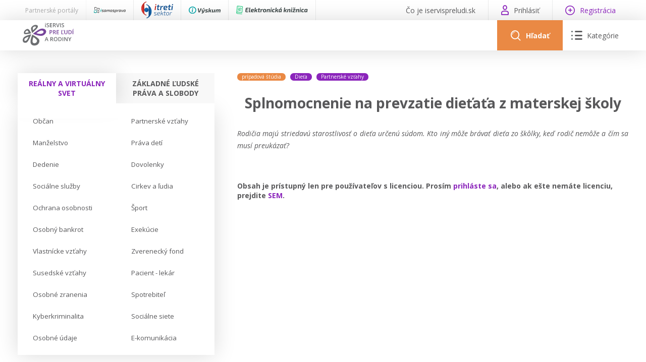

--- FILE ---
content_type: text/html; charset=utf-8
request_url: https://www.iservispreludi.sk/clanky/splnomocnenie-na-prevzatie-dietata-z-materskej-skoly/
body_size: 69757
content:
<!DOCTYPE html>
<html lang="sk">
    <head>
        

        <meta charset="utf-8" />
<meta name="viewport" content="width=device-width, initial-scale=1.0" />
<title>Splnomocnenie na prevzatie die&#x165;a&#x165;a z materskej &#x161;koly</title>
<link rel="apple-touch-icon" sizes="180x180" href="/apple-touch-icon.png">
<link rel="icon" type="image/png" sizes="32x32" href="/favicon-32x32.png">
<link rel="icon" type="image/png" sizes="16x16" href="/favicon-16x16.png">
<link rel="manifest" href="/site.webmanifest">
<link rel="stylesheet" href="/_contentcore/css/style.min.css?v=2" />
<link rel="stylesheet" href="/_contentcore/vendors/slick-carousel/1.9.0/slick.min.css">
<link rel="stylesheet" href="/_contentcore/vendors/select2/4.0.3/css/select2.min.css">
<script type="text/javascript" src="/_contentcore/vendors/jquery/3.3.1/jquery.min.js"></script>
<script type="text/javascript" src="/_contentcore/vendors/slick-carousel/1.9.0/slick.min.js"></script>
<script type="text/javascript" src="/_contentcore/vendors/select2/4.0.3/js/select2.min.js"></script>
<link rel="stylesheet" href="/css/style.min.css?v=zc5uGwoz6m1KsQ3iSTsczycAn1SjtoPZYd9HdO9nyo8" />


    <style>
        :root{ --color-1-rgb: 139, 37, 187;--color-1-lighter-rgb: 139, 37, 187;--color-1-darker-rgb: 107, 29, 144;--color-2-rgb: 234, 137, 68;--color-2-lighter-rgb: 234, 137, 68;--color-2-darker-rgb: 231, 123, 45; }
    </style>

        
        

    </head>
    <body>
        <input type="hidden" id="RequestVerificationToken" value="CfDJ8IRLiFs-nXdJiqnn-1i_MuiBMJQkI6LXsDb2OHeyP7JY2f1b65d7zZ1iviVI7Ohq_bWAH_D0w9mv5619nuILu9-LZ1ZlGGHGvD1XqqoUExTR7tlLqkI-py1p9wlrZLdQ5vse9bylTiDLtjRu4zbc1x8" />
        

        
        
        <header>
    <div class="header">

    <div class="header-line top">
        <div class="header-line-content">
            <div class="header-line-content left">
                <div class="header-top-line-left">
    <div class="partner-portals-line">
        <div class="partner-portals-line-item title">
            <span>Partnerské portály</span>
        </div>
            <a href="https://www.isamosprava.sk" class="partner-portals-line-item portal samosprava">
                <img src="/_contentcore/assets/img/logo/isamosprava/logo-dark.svg" alt="iSamospr&#xE1;va"/>
            </a>
            <a href="https://www.itretisektor.sk" class="partner-portals-line-item portal tretisektor">
                <img src="/_contentcore/assets/img/logo/itretisektor/logo-dark.svg" alt="iTret&#xED;Sektor"/>
            </a>
            <a href="https://www.ivyskum.sk" class="partner-portals-line-item portal vyskum">
                <img src="/_contentcore/assets/img/logo/ivyskum/logo-dark.svg" alt="iV&#xFD;skum"/>
            </a>
            <a href="https://ekniznica.ivyskum.sk" class="partner-portals-line-item portal kniznica">
                <img src="/_contentcore/assets/img/logo/ekniznica/logo-dark.svg" alt="eKni&#x17E;nica"/>
            </a>
    </div>
</div>
            </div>
            <div class="header-line-content right">
                <div class="header-top-line-right">
    <div class="header-top-line-link">
        <a href="/co-je-iservispreludi-sk">
            <span>&#x10C;o je iservispreludi.sk</span>
        </a>
    </div>
        <div class="header-top-line-link">
            <a class="login-modal-trigger">
                <span class="icon icon-user-1"></span>
                <span>Prihlásiť</span>
            </a>
        </div>
        <div class="header-top-line-link highlighted">
            <a href="/licencie">
                <span class="icon icon-plus"></span>
                <span>Registrácia</span>
            </a>
        </div>
</div>
            </div>
        </div>
    </div>

    <div class="header-line mid">
        <div class="header-line-content">
            <div class="header-logo">
                <a href="/">
                    <img src="/_contentcore/assets/img/logo/iservispreludi/logo.svg" alt="logo" />
                </a>
            </div>
            <div class="header-controls">
                
<div class="header-search-component">
    <form method="get" action="/clanky" class="header-search-component-searchbar">
        <div class="searchbar-controls">
            <input class="searchbar-input-value" type="text" name="search" placeholder="Sem zadajte čo hľadáte" />
                <div class="seachbar-input-categories">
                    <select name="filter" class="seachbar-input-categories-select"><option selected="selected">V&#x161;etky</option>
<option value="articles">&#x10C;l&#xE1;nky</option>
<option value="casestudies">Pr&#xED;padov&#xE9; &#x161;t&#xFA;die</option>
<option value="judicals-protests">Judik&#xE1;ty / protesty</option>
</select>
                </div>
        </div>
        <button type="submit" class="searchbar-search-button">
            <span class="icon icon-search"></span>
        </button>
    </form>
    <div class="header-search-component-buttons">
        <a class="header-search-component-button open">
            <span class="icon icon-search"></span>
            <span class="text">Hľadať</span>
        </a>
        <a class="header-search-component-button close">
            <span class="icon icon-close"></span>
        </a>
    </div>
</div>

    <script>
        $(document).ready(function () {
            HeaderSearch.init();
        });
    </script>

                
<div class="header-navigation-component">
    <a class="header-navigation-component-button">
        <span class="icon icon-close"></span>
        <span class="icon icon-menu"><span class="path1"></span><span class="path2"></span><span class="path3"></span><span class="path4"></span><span class="path5"></span><span class="path6"></span></span>
        <span class="text">Kategórie</span>
    </a>
    <div class="header-navigation-component-content">
        <div class="header-navigation-component-content-items">
                <div class="navigation-item">
                    <div class="navigation-item-label">
                        <span>Reálny a virtuálny svet</span>
                    </div>
                    <div class="navigation-item-content">
                        <ul>
                                <li>
                                    <a href=/realny-a-virtualny-svet/obcan>
                                        <span>
                                            Občan
                                        </span>
                                    </a>
                                </li>
                                <li>
                                    <a href=/realny-a-virtualny-svet/partnerske-vztahy>
                                        <span>
                                            Partnerské vzťahy
                                        </span>
                                    </a>
                                </li>
                                <li>
                                    <a href=/realny-a-virtualny-svet/manzelstvo>
                                        <span>
                                            Manželstvo
                                        </span>
                                    </a>
                                </li>
                                <li>
                                    <a href=/realny-a-virtualny-svet/prava-deti>
                                        <span>
                                            Práva detí
                                        </span>
                                    </a>
                                </li>
                                <li>
                                    <a href=/realny-a-virtualny-svet/dedenie>
                                        <span>
                                            Dedenie
                                        </span>
                                    </a>
                                </li>
                                <li>
                                    <a href=/realny-a-virtualny-svet/dovolenky>
                                        <span>
                                            Dovolenky
                                        </span>
                                    </a>
                                </li>
                                <li>
                                    <a href=/realny-a-virtualny-svet/socialne-sluzby>
                                        <span>
                                            Sociálne služby
                                        </span>
                                    </a>
                                </li>
                                <li>
                                    <a href=/realny-a-virtualny-svet/cirkev-a-ludia>
                                        <span>
                                            Cirkev a ľudia
                                        </span>
                                    </a>
                                </li>
                                <li>
                                    <a href=/realny-a-virtualny-svet/ochrana-osobnosti>
                                        <span>
                                            Ochrana osobnosti
                                        </span>
                                    </a>
                                </li>
                                <li>
                                    <a href=/realny-a-virtualny-svet/sport>
                                        <span>
                                            Šport
                                        </span>
                                    </a>
                                </li>
                                <li>
                                    <a href=/realny-a-virtualny-svet/osobny-bankrot>
                                        <span>
                                            Osobný bankrot
                                        </span>
                                    </a>
                                </li>
                                <li>
                                    <a href=/realny-a-virtualny-svet/exekucie>
                                        <span>
                                            Exekúcie
                                        </span>
                                    </a>
                                </li>
                                <li>
                                    <a href=/realny-a-virtualny-svet/vlastnicke-vztahy>
                                        <span>
                                            Vlastnícke vzťahy
                                        </span>
                                    </a>
                                </li>
                                <li>
                                    <a href=/realny-a-virtualny-svet/zverenecky-fond>
                                        <span>
                                            Zverenecký fond
                                        </span>
                                    </a>
                                </li>
                                <li>
                                    <a href=/realny-a-virtualny-svet/susedske-vztahy>
                                        <span>
                                            Susedské vzťahy
                                        </span>
                                    </a>
                                </li>
                                <li>
                                    <a href=/realny-a-virtualny-svet/pacient-lekar>
                                        <span>
                                            Pacient - lekár
                                        </span>
                                    </a>
                                </li>
                                <li>
                                    <a href=/realny-a-virtualny-svet/osobne-zranenia>
                                        <span>
                                            Osobné zranenia
                                        </span>
                                    </a>
                                </li>
                                <li>
                                    <a href=/realny-a-virtualny-svet/spotrebitel>
                                        <span>
                                            Spotrebiteľ
                                        </span>
                                    </a>
                                </li>
                                <li>
                                    <a href=/realny-a-virtualny-svet/kyberkriminalita>
                                        <span>
                                            Kyberkriminalita
                                        </span>
                                    </a>
                                </li>
                                <li>
                                    <a href=/realny-a-virtualny-svet/socialne-siete>
                                        <span>
                                            Sociálne siete
                                        </span>
                                    </a>
                                </li>
                                <li>
                                    <a href=/realny-a-virtualny-svet/osobne-udaje>
                                        <span>
                                            Osobné údaje
                                        </span>
                                    </a>
                                </li>
                                <li>
                                    <a href=/realny-a-virtualny-svet/e-komunikacia>
                                        <span>
                                            E-komunikácia
                                        </span>
                                    </a>
                                </li>
                        </ul>
                    </div>
                </div>
                <div class="navigation-item">
                    <div class="navigation-item-label">
                        <span>Základné ľudské práva a slobody</span>
                    </div>
                    <div class="navigation-item-content">
                        <ul>
                                <li>
                                    <a href=/zakladne-ludske-prava-a-slobody/muz-a-zena>
                                        <span>
                                            Muž a žena
                                        </span>
                                    </a>
                                </li>
                                <li>
                                    <a href=/zakladne-ludske-prava-a-slobody/dieta>
                                        <span>
                                            Dieťa
                                        </span>
                                    </a>
                                </li>
                                <li>
                                    <a href=/zakladne-ludske-prava-a-slobody/majetok>
                                        <span>
                                            Majetok
                                        </span>
                                    </a>
                                </li>
                                <li>
                                    <a href=/zakladne-ludske-prava-a-slobody/stat>
                                        <span>
                                            Štát
                                        </span>
                                    </a>
                                </li>
                        </ul>
                    </div>
                </div>
                <div class="navigation-item">
                    <div class="navigation-item-label">
                            <div class="navigation-item-label-image">
                                <img alt="image" src="/_contentcore/assets/img/icon-globe.svg"/>
                            </div>
                        <span>Reálny svet</span>
                    </div>
                    <div class="navigation-item-content">
                        <ul>
                                <li>
                                    <a href=/realny-svet/chovatelstvo-a-veterinarstvo>
                                        <span>
                                            Chovateľstvo a veterinárstvo
                                        </span>
                                    </a>
                                </li>
                                <li>
                                    <a href=/realny-svet/energetika>
                                        <span>
                                            Energetika
                                        </span>
                                    </a>
                                </li>
                                <li>
                                    <a href=/realny-svet/doprava>
                                        <span>
                                            Doprava
                                        </span>
                                    </a>
                                </li>
                                <li>
                                    <a href=/realny-svet/postove-sluzby>
                                        <span>
                                            Poštové služby
                                        </span>
                                    </a>
                                </li>
                                <li>
                                    <a href=/realny-svet/potravinarstvo>
                                        <span>
                                            Potravinárstvo
                                        </span>
                                    </a>
                                </li>
                                <li>
                                    <a href=/realny-svet/polovnictvo-a-lesy>
                                        <span>
                                            Poľovníctvo a lesy
                                        </span>
                                    </a>
                                </li>
                                <li>
                                    <a href=/realny-svet/podnikanie>
                                        <span>
                                            Podnikanie
                                        </span>
                                    </a>
                                </li>
                                <li>
                                    <a href=/realny-svet/rybarstvo-a-vody>
                                        <span>
                                            Rybárstvo a vody
                                        </span>
                                    </a>
                                </li>
                        </ul>
                    </div>
                </div>
                <div class="navigation-item">
                    <div class="navigation-item-label">
                            <div class="navigation-item-label-image">
                                <img alt="image" src="/_contentcore/assets/img/icon-repair-violet.svg"/>
                            </div>
                        <span>Servis</span>
                    </div>
                    <div class="navigation-item-content">
                        <ul>
                                <li>
                                    <a href=/servis/legislativne-spravy>
                                        <span>
                                            Legislatívne správy
                                        </span>
                                    </a>
                                </li>
                                <li>
                                    <a href=/kontakt>
                                        <span>
                                            Kontakt
                                        </span>
                                    </a>
                                </li>
                                <li>
                                    <a href=/predpisy-registrovanych-cirkvi>
                                        <span>
                                            Predpisy registrovaných cirkví
                                        </span>
                                    </a>
                                </li>
                                <li>
                                    <a href=/zakony-pre-ludi>
                                        <span>
                                            Zákony pre ľudí
                                        </span>
                                    </a>
                                </li>
                                <li>
                                    <a href=/pomoc-v-nudzi-kontakty-na-urady>
                                        <span>
                                            Pomoc v núdzi - kontakty na úrady
                                        </span>
                                    </a>
                                </li>
                                <li>
                                    <a href=/online-poradenstvo>
                                        <span>
                                            Online poradenstvo
                                        </span>
                                    </a>
                                </li>
                                <li>
                                    <a href=/servis/vyskumny-institut-iservispreludi-sk/prehlad>
                                        <span>
                                            Výskumný inštitút iservispreludi.sk
                                        </span>
                                    </a>
                                </li>
                        </ul>
                    </div>
                </div>
        </div>
    </div>
</div>

    <script>
        $(document).ready(function () {
            HeaderNavigation.init();
        });
    </script>

                <div class="mobile-navigation-component">
    <div class="mobile-navigation-component-button">
        <span class="mobile-navigation-component-button-icon"></span>
    </div>
    <div class="mobile-navigation-component-content">
        

<div class="accordion-navigation-component mobile">
    <div class="accordion-navigation-component-items">
        <div class="accordion-navigation-component-item category level-0">
            <ul class="accordion-list">
                <li class="accordion-list-item">
                    <a class="accordion-list-item-label" style=--color-accent:#EA8944FF;>
                        <div class="accordion-list-item-label-content">
                                <div class="accordion-navigation-component-item-image">
                                    <img alt="image" src="/_contentcore/assets/img/icon-globe.svg" />
                                </div>
                            <span>Reálny svet</span>
                        </div>
                    </a>
                    <div class="accordion-list-item-content">
                        <div class="accordion-navigation-component-items">
        <div class="accordion-navigation-component-item link level-1">
            <a href=/realny-svet/chovatelstvo-a-veterinarstvo>
                <span>Chovateľstvo a veterinárstvo</span>
            </a>
        </div>
        <div class="accordion-navigation-component-item link level-1">
            <a href=/realny-svet/energetika>
                <span>Energetika</span>
            </a>
        </div>
        <div class="accordion-navigation-component-item link level-1">
            <a href=/realny-svet/doprava>
                <span>Doprava</span>
            </a>
        </div>
        <div class="accordion-navigation-component-item link level-1">
            <a href=/realny-svet/postove-sluzby>
                <span>Poštové služby</span>
            </a>
        </div>
        <div class="accordion-navigation-component-item link level-1">
            <a href=/realny-svet/potravinarstvo>
                <span>Potravinárstvo</span>
            </a>
        </div>
        <div class="accordion-navigation-component-item link level-1">
            <a href=/realny-svet/polovnictvo-a-lesy>
                <span>Poľovníctvo a lesy</span>
            </a>
        </div>
        <div class="accordion-navigation-component-item link level-1">
            <a href=/realny-svet/podnikanie>
                <span>Podnikanie</span>
            </a>
        </div>
        <div class="accordion-navigation-component-item link level-1">
            <a href=/realny-svet/rybarstvo-a-vody>
                <span>Rybárstvo a vody</span>
            </a>
        </div>
                        </div>
                    </div>
                </li>
            </ul>
        </div>
        <div class="accordion-navigation-component-item category level-0">
            <ul class="accordion-list">
                <li class="accordion-list-item">
                    <a class="accordion-list-item-label" style=--color-accent:#8B25BBFF;>
                        <div class="accordion-list-item-label-content">
                                <div class="accordion-navigation-component-item-image">
                                    <img alt="image" src="/_contentcore/assets/img/icon-repair-violet.svg" />
                                </div>
                            <span>Servis</span>
                        </div>
                    </a>
                    <div class="accordion-list-item-content">
                        <div class="accordion-navigation-component-items">
        <div class="accordion-navigation-component-item link level-1">
            <a href=/servis/legislativne-spravy>
                <span>Legislatívne správy</span>
            </a>
        </div>
        <div class="accordion-navigation-component-item link level-1">
            <a href=/kontakt>
                <span>Kontakt</span>
            </a>
        </div>
        <div class="accordion-navigation-component-item link level-1">
            <a href=/predpisy-registrovanych-cirkvi>
                <span>Predpisy registrovaných cirkví</span>
            </a>
        </div>
        <div class="accordion-navigation-component-item link level-1">
            <a href=/zakony-pre-ludi>
                <span>Zákony pre ľudí</span>
            </a>
        </div>
        <div class="accordion-navigation-component-item link level-1">
            <a href=/pomoc-v-nudzi-kontakty-na-urady>
                <span>Pomoc v núdzi - kontakty na úrady</span>
            </a>
        </div>
        <div class="accordion-navigation-component-item link level-1">
            <a href=/online-poradenstvo>
                <span>Online poradenstvo</span>
            </a>
        </div>
        <div class="accordion-navigation-component-item link level-1">
            <a href=/servis/vyskumny-institut-iservispreludi-sk/prehlad>
                <span>Výskumný inštitút iservispreludi.sk</span>
            </a>
        </div>
                        </div>
                    </div>
                </li>
            </ul>
        </div>
        <div class="accordion-navigation-component-item category level-0">
            <ul class="accordion-list">
                <li class="accordion-list-item">
                    <a class="accordion-list-item-label" >
                        <div class="accordion-list-item-label-content">
                            <span>Reálny a virtuálny svet</span>
                        </div>
                    </a>
                    <div class="accordion-list-item-content">
                        <div class="accordion-navigation-component-items">
        <div class="accordion-navigation-component-item link level-1">
            <a href=/realny-a-virtualny-svet/obcan>
                <span>Občan</span>
            </a>
        </div>
        <div class="accordion-navigation-component-item link level-1">
            <a href=/realny-a-virtualny-svet/partnerske-vztahy>
                <span>Partnerské vzťahy</span>
            </a>
        </div>
        <div class="accordion-navigation-component-item link level-1">
            <a href=/realny-a-virtualny-svet/manzelstvo>
                <span>Manželstvo</span>
            </a>
        </div>
        <div class="accordion-navigation-component-item link level-1">
            <a href=/realny-a-virtualny-svet/prava-deti>
                <span>Práva detí</span>
            </a>
        </div>
        <div class="accordion-navigation-component-item link level-1">
            <a href=/realny-a-virtualny-svet/dedenie>
                <span>Dedenie</span>
            </a>
        </div>
        <div class="accordion-navigation-component-item link level-1">
            <a href=/realny-a-virtualny-svet/dovolenky>
                <span>Dovolenky</span>
            </a>
        </div>
        <div class="accordion-navigation-component-item link level-1">
            <a href=/realny-a-virtualny-svet/socialne-sluzby>
                <span>Sociálne služby</span>
            </a>
        </div>
        <div class="accordion-navigation-component-item link level-1">
            <a href=/realny-a-virtualny-svet/cirkev-a-ludia>
                <span>Cirkev a ľudia</span>
            </a>
        </div>
        <div class="accordion-navigation-component-item link level-1">
            <a href=/realny-a-virtualny-svet/ochrana-osobnosti>
                <span>Ochrana osobnosti</span>
            </a>
        </div>
        <div class="accordion-navigation-component-item link level-1">
            <a href=/realny-a-virtualny-svet/sport>
                <span>Šport</span>
            </a>
        </div>
        <div class="accordion-navigation-component-item link level-1">
            <a href=/realny-a-virtualny-svet/osobny-bankrot>
                <span>Osobný bankrot</span>
            </a>
        </div>
        <div class="accordion-navigation-component-item link level-1">
            <a href=/realny-a-virtualny-svet/exekucie>
                <span>Exekúcie</span>
            </a>
        </div>
        <div class="accordion-navigation-component-item link level-1">
            <a href=/realny-a-virtualny-svet/vlastnicke-vztahy>
                <span>Vlastnícke vzťahy</span>
            </a>
        </div>
        <div class="accordion-navigation-component-item link level-1">
            <a href=/realny-a-virtualny-svet/zverenecky-fond>
                <span>Zverenecký fond</span>
            </a>
        </div>
        <div class="accordion-navigation-component-item link level-1">
            <a href=/realny-a-virtualny-svet/susedske-vztahy>
                <span>Susedské vzťahy</span>
            </a>
        </div>
        <div class="accordion-navigation-component-item link level-1">
            <a href=/realny-a-virtualny-svet/pacient-lekar>
                <span>Pacient - lekár</span>
            </a>
        </div>
        <div class="accordion-navigation-component-item link level-1">
            <a href=/realny-a-virtualny-svet/osobne-zranenia>
                <span>Osobné zranenia</span>
            </a>
        </div>
        <div class="accordion-navigation-component-item link level-1">
            <a href=/realny-a-virtualny-svet/spotrebitel>
                <span>Spotrebiteľ</span>
            </a>
        </div>
        <div class="accordion-navigation-component-item link level-1">
            <a href=/realny-a-virtualny-svet/kyberkriminalita>
                <span>Kyberkriminalita</span>
            </a>
        </div>
        <div class="accordion-navigation-component-item link level-1">
            <a href=/realny-a-virtualny-svet/socialne-siete>
                <span>Sociálne siete</span>
            </a>
        </div>
        <div class="accordion-navigation-component-item link level-1">
            <a href=/realny-a-virtualny-svet/osobne-udaje>
                <span>Osobné údaje</span>
            </a>
        </div>
        <div class="accordion-navigation-component-item link level-1">
            <a href=/realny-a-virtualny-svet/e-komunikacia>
                <span>E-komunikácia</span>
            </a>
        </div>
                        </div>
                    </div>
                </li>
            </ul>
        </div>
        <div class="accordion-navigation-component-item category level-0">
            <ul class="accordion-list">
                <li class="accordion-list-item">
                    <a class="accordion-list-item-label" >
                        <div class="accordion-list-item-label-content">
                            <span>Základné ľudské práva a slobody</span>
                        </div>
                    </a>
                    <div class="accordion-list-item-content">
                        <div class="accordion-navigation-component-items">
        <div class="accordion-navigation-component-item link level-1">
            <a href=/zakladne-ludske-prava-a-slobody/muz-a-zena>
                <span>Muž a žena</span>
            </a>
        </div>
        <div class="accordion-navigation-component-item link level-1">
            <a href=/zakladne-ludske-prava-a-slobody/dieta>
                <span>Dieťa</span>
            </a>
        </div>
        <div class="accordion-navigation-component-item link level-1">
            <a href=/zakladne-ludske-prava-a-slobody/majetok>
                <span>Majetok</span>
            </a>
        </div>
        <div class="accordion-navigation-component-item link level-1">
            <a href=/zakladne-ludske-prava-a-slobody/stat>
                <span>Štát</span>
            </a>
        </div>
                        </div>
                    </div>
                </li>
            </ul>
        </div>
    </div>
</div>
            <a class="mobile-navigation-component-item login-modal-trigger">
                <span>Prihlásiť sa</span>
            </a>
            <a class="mobile-navigation-component-item" href="/licencie">
                <span>Registrácia</span>
            </a>
    </div>
</div>

    <script>
        $(document).ready(function () {
            MobileNavigation.init();
        });
    </script>

            </div>
        </div>
    </div>
</div>
</header>
<main>
    
<div class="content two-cols">
    <div class="col-side">
        
    <div class="container margin-bottom-15">
            <div class="row">
                <div class="col-12">
                    
<div class="tabs-navigation-component">
    <ul class="tabs-navigation-component-tabs">
            <li data-tab="70530d34-ee89-47eb-a824-2d1fbeb88550" class="tabs-navigation-component-tab tabs-handler-tab active">
                <span>Reálny a virtuálny svet</span>
            </li>
            <li data-tab="553c8435-4024-4883-bc23-2c669729af19" class="tabs-navigation-component-tab tabs-handler-tab">
                <span>Základné ľudské práva a slobody</span>
            </li>
    </ul>
        <ul data-tab="70530d34-ee89-47eb-a824-2d1fbeb88550" class="tabs-navigation-component-tab-content tabs-handler-tab-content active">
                <li>
                    <a href=/realny-a-virtualny-svet/obcan>
                        <span>Občan</span>
                    </a>
                </li>
                <li>
                    <a href=/realny-a-virtualny-svet/partnerske-vztahy>
                        <span>Partnerské vzťahy</span>
                    </a>
                </li>
                <li>
                    <a href=/realny-a-virtualny-svet/manzelstvo>
                        <span>Manželstvo</span>
                    </a>
                </li>
                <li>
                    <a href=/realny-a-virtualny-svet/prava-deti>
                        <span>Práva detí</span>
                    </a>
                </li>
                <li>
                    <a href=/realny-a-virtualny-svet/dedenie>
                        <span>Dedenie</span>
                    </a>
                </li>
                <li>
                    <a href=/realny-a-virtualny-svet/dovolenky>
                        <span>Dovolenky</span>
                    </a>
                </li>
                <li>
                    <a href=/realny-a-virtualny-svet/socialne-sluzby>
                        <span>Sociálne služby</span>
                    </a>
                </li>
                <li>
                    <a href=/realny-a-virtualny-svet/cirkev-a-ludia>
                        <span>Cirkev a ľudia</span>
                    </a>
                </li>
                <li>
                    <a href=/realny-a-virtualny-svet/ochrana-osobnosti>
                        <span>Ochrana osobnosti</span>
                    </a>
                </li>
                <li>
                    <a href=/realny-a-virtualny-svet/sport>
                        <span>Šport</span>
                    </a>
                </li>
                <li>
                    <a href=/realny-a-virtualny-svet/osobny-bankrot>
                        <span>Osobný bankrot</span>
                    </a>
                </li>
                <li>
                    <a href=/realny-a-virtualny-svet/exekucie>
                        <span>Exekúcie</span>
                    </a>
                </li>
                <li>
                    <a href=/realny-a-virtualny-svet/vlastnicke-vztahy>
                        <span>Vlastnícke vzťahy</span>
                    </a>
                </li>
                <li>
                    <a href=/realny-a-virtualny-svet/zverenecky-fond>
                        <span>Zverenecký fond</span>
                    </a>
                </li>
                <li>
                    <a href=/realny-a-virtualny-svet/susedske-vztahy>
                        <span>Susedské vzťahy</span>
                    </a>
                </li>
                <li>
                    <a href=/realny-a-virtualny-svet/pacient-lekar>
                        <span>Pacient - lekár</span>
                    </a>
                </li>
                <li>
                    <a href=/realny-a-virtualny-svet/osobne-zranenia>
                        <span>Osobné zranenia</span>
                    </a>
                </li>
                <li>
                    <a href=/realny-a-virtualny-svet/spotrebitel>
                        <span>Spotrebiteľ</span>
                    </a>
                </li>
                <li>
                    <a href=/realny-a-virtualny-svet/kyberkriminalita>
                        <span>Kyberkriminalita</span>
                    </a>
                </li>
                <li>
                    <a href=/realny-a-virtualny-svet/socialne-siete>
                        <span>Sociálne siete</span>
                    </a>
                </li>
                <li>
                    <a href=/realny-a-virtualny-svet/osobne-udaje>
                        <span>Osobné údaje</span>
                    </a>
                </li>
                <li>
                    <a href=/realny-a-virtualny-svet/e-komunikacia>
                        <span>E-komunikácia</span>
                    </a>
                </li>
        </ul>
        <ul data-tab="553c8435-4024-4883-bc23-2c669729af19" class="tabs-navigation-component-tab-content tabs-handler-tab-content">
                <li>
                    <a href=/zakladne-ludske-prava-a-slobody/muz-a-zena>
                        <span>Muž a žena</span>
                    </a>
                </li>
                <li>
                    <a href=/zakladne-ludske-prava-a-slobody/dieta>
                        <span>Dieťa</span>
                    </a>
                </li>
                <li>
                    <a href=/zakladne-ludske-prava-a-slobody/majetok>
                        <span>Majetok</span>
                    </a>
                </li>
                <li>
                    <a href=/zakladne-ludske-prava-a-slobody/stat>
                        <span>Štát</span>
                    </a>
                </li>
        </ul>
</div>

    <script>
        $(document).ready(function () {
            TabsHandler.init(".tabs-navigation-component");
        });
    </script>

                </div>
            </div>
            <div class="row margin-top-45">
                <div class="col-12">
                    

    <script>
        $(document).ready(function () {
            $(".notes-slider-component-slider").each(function () {
                $(this).slick({
                    infinite: true,
                    dots: true,
                    slidesToShow: 1,
                    slidesToScroll: 1,
                    arrows: false,
                    autoplay: true,
                    autoplaySpeed: 10000,
                    cssEase: 'linear',
                    // fade: true,
                    speed: 500,
                    variableWidth: false,
                    //nextArrow: '<span class="slick-arrows slick-next"><i class="icon icon-chevron-right"></i></span>',
                    //prevArrow: '<span class="slick-arrows slick-prev"><i class="icon icon-chevron-left"></i></span>',
                    mobileFirst: true
                });
            });
        });
    </script>

                </div>
            </div>
            <div class="row margin-top-45">
                <div class="col-12">
                    

<div class="accordion-navigation-component">
    <div class="accordion-navigation-component-items">
        <div class="accordion-navigation-component-item category level-0">
            <ul class="accordion-list">
                <li class="accordion-list-item">
                    <a class="accordion-list-item-label" style=--color-accent:#EA8944FF;>
                        <div class="accordion-list-item-label-content">
                                <div class="accordion-navigation-component-item-image">
                                    <img alt="image" src="/_contentcore/assets/img/icon-globe.svg" />
                                </div>
                            <span>Reálny svet</span>
                        </div>
                    </a>
                    <div class="accordion-list-item-content">
                        <div class="accordion-navigation-component-items">
        <div class="accordion-navigation-component-item link level-1">
            <a href=/realny-svet/chovatelstvo-a-veterinarstvo>
                <span>Chovateľstvo a veterinárstvo</span>
            </a>
        </div>
        <div class="accordion-navigation-component-item link level-1">
            <a href=/realny-svet/energetika>
                <span>Energetika</span>
            </a>
        </div>
        <div class="accordion-navigation-component-item link level-1">
            <a href=/realny-svet/doprava>
                <span>Doprava</span>
            </a>
        </div>
        <div class="accordion-navigation-component-item link level-1">
            <a href=/realny-svet/postove-sluzby>
                <span>Poštové služby</span>
            </a>
        </div>
        <div class="accordion-navigation-component-item link level-1">
            <a href=/realny-svet/potravinarstvo>
                <span>Potravinárstvo</span>
            </a>
        </div>
        <div class="accordion-navigation-component-item link level-1">
            <a href=/realny-svet/polovnictvo-a-lesy>
                <span>Poľovníctvo a lesy</span>
            </a>
        </div>
        <div class="accordion-navigation-component-item link level-1">
            <a href=/realny-svet/podnikanie>
                <span>Podnikanie</span>
            </a>
        </div>
        <div class="accordion-navigation-component-item link level-1">
            <a href=/realny-svet/rybarstvo-a-vody>
                <span>Rybárstvo a vody</span>
            </a>
        </div>
                        </div>
                    </div>
                </li>
            </ul>
        </div>
        <div class="accordion-navigation-component-item category level-0">
            <ul class="accordion-list">
                <li class="accordion-list-item">
                    <a class="accordion-list-item-label" style=--color-accent:#8B25BBFF;>
                        <div class="accordion-list-item-label-content">
                                <div class="accordion-navigation-component-item-image">
                                    <img alt="image" src="/_contentcore/assets/img/icon-repair-violet.svg" />
                                </div>
                            <span>Servis</span>
                        </div>
                    </a>
                    <div class="accordion-list-item-content">
                        <div class="accordion-navigation-component-items">
        <div class="accordion-navigation-component-item link level-1">
            <a href=/servis/legislativne-spravy>
                <span>Legislatívne správy</span>
            </a>
        </div>
        <div class="accordion-navigation-component-item link level-1">
            <a href=/kontakt>
                <span>Kontakt</span>
            </a>
        </div>
        <div class="accordion-navigation-component-item link level-1">
            <a href=/predpisy-registrovanych-cirkvi>
                <span>Predpisy registrovaných cirkví</span>
            </a>
        </div>
        <div class="accordion-navigation-component-item link level-1">
            <a href=/zakony-pre-ludi>
                <span>Zákony pre ľudí</span>
            </a>
        </div>
        <div class="accordion-navigation-component-item link level-1">
            <a href=/pomoc-v-nudzi-kontakty-na-urady>
                <span>Pomoc v núdzi - kontakty na úrady</span>
            </a>
        </div>
        <div class="accordion-navigation-component-item link level-1">
            <a href=/online-poradenstvo>
                <span>Online poradenstvo</span>
            </a>
        </div>
        <div class="accordion-navigation-component-item link level-1">
            <a href=/servis/vyskumny-institut-iservispreludi-sk/prehlad>
                <span>Výskumný inštitút iservispreludi.sk</span>
            </a>
        </div>
                        </div>
                    </div>
                </li>
            </ul>
        </div>
    </div>
</div>
                </div>
            </div>
            <div class="row margin-top-45">
                <div class="col-12">
                    
<div class="simple-portal-advertisement-component library">
    <div class="simple-portal-advertisement-component-title">
        <a href=/>
            <span>Elektronická knižnica</span>
        </a>
    </div>
    <div class="js-slider simple-portal-advertisement-component-slider">
            <div class="js-slide-item">
                <div class="simple-portal-advertisement-component-slide">
                        <div class="simple-portal-advertisement-component-slide-image">
                            <img src="/_contentcore/assets/img/ntb.jpg" alt="ntb" />
                        </div>
                    <div class="simple-portal-advertisement-component-slide-content">
                        <div class="simple-portal-advertisement-component-slide-content-title">
                                <a href=/>
                                    <span>Ako používať isamosprava.sk / ONLINE školenie</span>
                                </a>
                        </div>
                        <div class="simple-portal-advertisement-component-slide-content-text">
                            <span>Prinášame pre vás možnosť naučiť sa pracovať s portálom isamosprava.sk. <br/>Ukážeme vám jeho hlavné možnosti...</span>
                        </div>
                            <div class="simple-portal-advertisement-component-slide-content-link">
                                <a href=/>
                                    <span>Zisti viac</span>
                                    <span class="icon icon-chevron-right"></span>
                                </a>
                            </div>
                    </div>
                </div>
            </div>
            <div class="js-slide-item">
                <div class="simple-portal-advertisement-component-slide">
                        <div class="simple-portal-advertisement-component-slide-image">
                            <img src="/_contentcore/assets/img/metodika-postup.png" alt="book" />
                        </div>
                    <div class="simple-portal-advertisement-component-slide-content">
                        <div class="simple-portal-advertisement-component-slide-content-title">
                                <a href=/>
                                    <span>Predseda, poslanec VÚC - manuál voľby 2022</span>
                                </a>
                        </div>
                        <div class="simple-portal-advertisement-component-slide-content-text">
                            <span>Pripravili sme prehľadný manál pre kandidátov na funkciu poslanca a predsedu VÚC v komunálnych... </span>
                        </div>
                            <div class="simple-portal-advertisement-component-slide-content-link">
                                <a href=/>
                                    <span>Zisti viac</span>
                                    <span class="icon icon-chevron-right"></span>
                                </a>
                            </div>
                    </div>
                </div>
            </div>
            <div class="js-slide-item">
                <div class="simple-portal-advertisement-component-slide">
                        <div class="simple-portal-advertisement-component-slide-image">
                            <img src="/_contentcore/assets/img/metodika-postup.png" alt="book" />
                        </div>
                    <div class="simple-portal-advertisement-component-slide-content">
                        <div class="simple-portal-advertisement-component-slide-content-title">
                                <a href=/>
                                    <span>Poslanec - manuál voľby 2022</span>
                                </a>
                        </div>
                        <div class="simple-portal-advertisement-component-slide-content-text">
                            <span>Pripravili sme prehľadný manuál pre kandidátov na funkciu poslanca obce, mesta a mestskej časti v... </span>
                        </div>
                            <div class="simple-portal-advertisement-component-slide-content-link">
                                <a href=/>
                                    <span>Zisti viac</span>
                                    <span class="icon icon-chevron-right"></span>
                                </a>
                            </div>
                    </div>
                </div>
            </div>
    </div>
    <div class="simple-portal-advertisement-component-link">
        <a href=/>
            <span>Prejsť do knižnice</span>
            <span class="icon icon-chevron-right"></span>
        </a>
    </div>
</div>

    <script>
        $(document).ready(function () {
            $(".simple-portal-advertisement-component-slider").each(function () {
                $(this).slick({
                    infinite: true,
                    dots: true,
                    slidesToShow: 1,
                    slidesToScroll: 1,
                    arrows: false,
                    autoplay: false,
                    autoplaySpeed: 3000,
                    cssEase: 'linear',
                    // fade: true,
                    speed: 500,
                    variableWidth: false,
                    //nextArrow: '<span class="slick-arrows slick-next"><i class="icon icon-chevron-right"></i></span>',
                    //prevArrow: '<span class="slick-arrows slick-prev"><i class="icon icon-chevron-left"></i></span>',
                    mobileFirst: true
                });
            });
        });
    </script>

                </div>
            </div>
    </div>

    </div>
    <div class="col-main">
        


<div class="page page-content">
            <div class="page-content-tags">
                
    <div class="content-tags-component">
        <span class="content-tags-component-scroll-btn left icon icon-chevron-left"></span>
        <div class="content-tags-component-tags">
                    <a class="content-tag tag" href=/clanky?tag=pr%c3%adpadov%c3%a1&#x2B;%c5%a1t%c3%badia>
                        <span>prípadová štúdia</span>
                    </a>
                    <a class="content-tag category" href=/zakladne-ludske-prava-a-slobody/dieta>
                        <span>Dieťa</span>
                    </a>
                    <a class="content-tag category" href=/realny-a-virtualny-svet/partnerske-vztahy>
                        <span>Partnerské vzťahy</span>
                    </a>
        </div>
        <span class="content-tags-component-scroll-btn right icon icon-chevron-right"></span>
    </div>
        <script>
            (function () {
                var scrollInterval;

                const handleScrollButtonsVisibility = () => {
                    $(".content-tags-component-tags").each(function () {
                        let parent = this.closest(".content-tags-component");
                        if (parent === null) {
                            return;
                        }

                        if (Helpers.checkOverflow(this)) {
                            parent.classList.add("scroll");
                        } else {
                            parent.classList.remove("scroll");
                        }
                    });
                }

                $(document).ready(function () {
                    handleScrollButtonsVisibility();
                });

                $(window).on("resize", function () {
                    handleScrollButtonsVisibility();
                });

                $(window).on("contenttagschanged", function () {
                    handleScrollButtonsVisibility();
                });

                $(document).on("mousedown touchstart", ".content-tags-component-scroll-btn", function () {
                    let parent = this.closest(".content-tags-component");
                    if (parent === null) {
                        return;
                    }

                    let tags = parent.querySelector(".content-tags-component-tags");
                    if (tags === null) {
                        return;
                    }

                    scrollInterval = window.setInterval(() => {
                        let scrollSpeed = 2;

                        let scrollby = 0;
                        if (this.classList.contains("left")) {
                            scrollby = scrollSpeed * -1;
                        } else if (this.classList.contains("right")) {
                            scrollby = scrollSpeed * 1;
                        }
                        tags.scrollBy(scrollby, 0);
                    }, 10);
                });

                $(document).on("mouseup touchend touchcancel", function () {
                    window.clearInterval(scrollInterval);
                });
            })();
        </script>

            </div>
            <div class="container">
        <div class="row">
            <div class="col-12">
                <h1 class="text-align-center">Splnomocnenie na prevzatie die&#x165;a&#x165;a z materskej &#x161;koly</h1>
            </div>
        </div>
            <div class="row margin-top-3">
                <div class="col-12 typography">
                    <p style="text-align: justify;"><em>Rodičia majú striedavú starostlivosť o dieťa určenú súdom. Kto iný môže brávať dieťa zo škôlky, keď rodič nemôže a čím sa musí preukázať?</em></p>
                </div>
            </div>
            <div class="row margin-top-2">
                <div class="col-12">
                    <div class="license-required-warning">
    <span>Obsah je prístupný len pre používateľov s licenciou. Prosím <a class="login-modal-trigger">prihláste sa</a>, alebo ak ešte nemáte licenciu, prejdite <a href="/licencie">SEM</a>.</span>
</div>
                </div>
            </div>
    </div>

            <div class="page-content-attachments">
                

            </div>
</div>
    </div>
</div>
</main>
<footer>
    
<div class="footer">
    <div class="footer-row categories">
            <a href="/realny-svet">
                    <img src="/_contentcore/assets/img/icon-globe.svg" alt="img"/>
                <span>Re&#xE1;lny svet</span>
            </a>
            <a href="/servis">
                    <img src="/_contentcore/assets/img/icon-repair-violet.svg" alt="img"/>
                <span>Servis</span>
            </a>
            <a href="/realny-a-virtualny-svet">
                <span>Re&#xE1;lny a virtu&#xE1;lny svet</span>
            </a>
            <a href="/zakladne-ludske-prava-a-slobody">
                <span>Z&#xE1;kladn&#xE9; &#x13E;udsk&#xE9; pr&#xE1;va a slobody</span>
            </a>
    </div>
    <div class="footer-row links">
            <a href="https://www.isamosprava.sk">
                <img src="/_contentcore/assets/img/logo/isamosprava/logo-light.svg" alt="portal" />
            </a>
            <a href="https://www.itretisektor.sk">
                <img src="/_contentcore/assets/img/logo/itretisektor/logo-light.svg" alt="portal" />
            </a>
            <a href="https://www.ivyskum.sk">
                <img src="/_contentcore/assets/img/logo/ivyskum/logo-light.svg" alt="portal" />
            </a>
        <a href="https://instagram.com/i3pravo?igshid=YmMyMTA2M2Y=">
            <img src="/_contentcore/assets/img/logo/instagram.svg" alt="footer-instagram" />
        </a>
    </div>
    <div class="footer-row pages">
        <a href="/kontakt">
            <span>Kontakt</span>
        </a>
        <a href="/vseobecne-podmienky">
            <span>Všeobecné podmienky</span>
        </a>
    </div>
    <div class="footer-row copyright">
        <span>© Centrálna nezisková spoločnosť | since 2012<br />created by: <a href="https://azara.sk" target="_blank">AZARA, s.r.o.</a> 2025</span>
    </div>
</div>
</footer>
        


<div style="display: none;">
        <div id="login-modal" class="login-modal">
    <div class="login-modal-content">
        <div class="login-modal-header">
            <span>Prihlásenie</span>
        </div>
        <div class="login-modal-form">
            <form method="post" action="/login">
    
    <input type="hidden" value="https://www.iservispreludi.sk/clanky/splnomocnenie-na-prevzatie-dietata-z-materskej-skoly/" id="Location" name="Location" />
    <div class="form-fields">
        <div class="form-fields-row icon login">
            <div class="input-text">
                <input type="text" data-on-enter-click="button.login-submit-trigger" id="UserName" name="UserName" value="" />
                <label for="UserName">Email</label>
            </div>
        </div>
        <div class="form-fields-row icon password">
            <div class="input-text">
                <input type="password" data-on-enter-click="button.login-submit-trigger" id="Password" name="Password" />
                <label for="Password">Password</label>
            </div>
        </div>
        <div class="form-fields-row">
            <div class="validation-summary-valid" data-valmsg-summary="true"><ul><li style="display:none"></li>
</ul></div>
        </div>
        <div class="form-fields-row forgotten-password">
            <a class="forgotten-password-link forgotten-password-modal-trigger">Zabudnuté heslo?</a>
        </div>
        <div class="form-fields-row submit">
            <button class="button login-submit-trigger" type="button">Prihlásiť sa</button>
        </div>
    </div>
<input name="__RequestVerificationToken" type="hidden" value="CfDJ8IRLiFs-nXdJiqnn-1i_MuiBMJQkI6LXsDb2OHeyP7JY2f1b65d7zZ1iviVI7Ohq_bWAH_D0w9mv5619nuILu9-LZ1ZlGGHGvD1XqqoUExTR7tlLqkI-py1p9wlrZLdQ5vse9bylTiDLtjRu4zbc1x8" /></form>
        </div>
        <div class="login-modal-footer">
            <span class="register-text">Ešte nemáte vytvorený účet? <a href="/">Registrujte sa</a>.</span>
        </div>
    </div>
</div>
<div id="login-modal-forgotten-password" class="login-modal forgotten-password">
    <div class="login-modal-content">
        <div class="login-modal-header">
            <span>Obnova hesla</span>
        </div>
        <div class="login-modal-subheader">
            <span>Zadajte svoje prihlasovacie meno.</span>
        </div>
        <div class="login-modal-form">
            
<form method="post" action="/resetpassword">
    
    <div class="form-fields">
        <div class="form-fields-row icon login">
            <div class="input-text">
                <input type="text" id="ResetUserName" name="ResetUserName" value="" />
                <label for="ResetUserName">Email</label>
            </div>
        </div>
        <div class="form-fields-row">
            <div class="validation-summary-valid" data-valmsg-summary="true"><ul><li style="display:none"></li>
</ul></div>
        </div>
        <div class="form-fields-row submit">
            <button class="button forgotten-password-submit-trigger" type="button">Vyžiadať zmenu hesla</button>
        </div>
    </div>
<input name="__RequestVerificationToken" type="hidden" value="CfDJ8IRLiFs-nXdJiqnn-1i_MuiBMJQkI6LXsDb2OHeyP7JY2f1b65d7zZ1iviVI7Ohq_bWAH_D0w9mv5619nuILu9-LZ1ZlGGHGvD1XqqoUExTR7tlLqkI-py1p9wlrZLdQ5vse9bylTiDLtjRu4zbc1x8" /></form>
        </div>
    </div>
</div>
<div id="login-modal-forgotten-password-submitted" class="login-modal forgotten-password-submitted">
    <div class="login-modal-content">
        <div class="login-modal-header">
            <span>Obnova hesla</span>
        </div>
        <div class="login-modal-subheader">
            <span>Na vašu emailovú adresu bol zaslaný overovací email s novým heslom.</span>
        </div>
    </div>
</div>
<script>
    (function () {
        var currentModal;
        const queryParams = new URLSearchParams(window.location.search);
        const loginIsRequested = queryParams.get("login") === "requested";

        $(document).ready(function () {
            if (loginIsRequested) {
                closeCurrentAndOpenModal("#login-modal");
            }
        });

        $(document).on("click", ".login-modal-trigger", function () {
            closeCurrentAndOpenModal("#login-modal");
        });

        $(document).on("click", ".forgotten-password-modal-trigger", function () {
            closeCurrentAndOpenModal("#login-modal-forgotten-password");
        });

        $(document).on("click", ".login-submit-trigger", async function () {
            let form = this.closest("form");
            if (form === null) {
                return;
            }
            NiceLoader.show();
            let response = await Forms.postForm(form);
            let content = await response.text();
            if (response.status === 401) {
                form.outerHTML = content;
                Forms.reloadStates();
            } else if (response.redirected) {
                window.location.href = response.url;
            }
            NiceLoader.hide();
        });

        $(document).on("click", ".forgotten-password-submit-trigger", async function () {
            let form = this.closest("form");
            if (form === null) {
                return;
            }
            NiceLoader.show();
            let response = await Forms.postForm(form);
            let content = await response.text();
            form.outerHTML = content;
            Forms.reloadStates();
            if (response.status === 202) {
                closeCurrentAndOpenModal("#login-modal-forgotten-password-submitted");
            }
            NiceLoader.hide();
        });

        function closeCurrentAndOpenModal(selector) {
            if (currentModal !== undefined && currentModal !== null) {
                currentModal.closeModal();
            }
            currentModal = Modal.openElement(selector);
        }
    })();
</script>
<div id="custom-license-request-modal" class="custom-license-request-modal">
    <div class="custom-license-request-modal-content">
        <div class="custom-license-request-modal-header">
            <span>Žiadosť o licenciu na mieru</span>
        </div>
        <div class="custom-license-request-modal-form">
            
<form method="post" action="/custom-license-request">
    
    <div class="form-fields">
        <div class="form-fields-row">
            <div class="input-text">
                <input type="text" id="Email" name="Email" value="" />
                <label for="Email">Email</label>
            </div>
        </div>
        <div class="form-fields-row">
            <div class="input-text">
                <input type="text" id="Phone" name="Phone" value="" />
                <label for="Phone">Telefónne číslo</label>
            </div>
        </div>
        <div class="form-fields-row">
            <div class="input-text">
                <input type="text" data-val="true" data-val-required="The LicensesCount field is required." id="LicensesCount" name="LicensesCount" value="" />
                <label for="LicensesCount">Počet licencií</label>
            </div>
        </div>
        <div class="form-fields-row">
            <div class="input-text">
                <textarea id="Text" name="Text">
</textarea>
                <label for="Text">Žiadosť</label>
            </div>
        </div>
        <div class="form-fields-row">
            <div class="input-checkbox">
                <label for="PersonalDataConsent" class="input-checkbox-control">
                    <input id="PersonalDataConsent" name="PersonalDataConsent" value="true" type="checkbox">
                    <span></span>
                </label>
                <div class="input-checkbox-label">
                    <p>
                        Oboznámil som sa so <a href="/ochrana-osobnych-udajov">spracúvaním osobných údajov</a>
                    </p>
                </div>
            </div>
        </div>
        <div class="form-fields-row">
            <div class="validation-summary-valid" data-valmsg-summary="true"><ul><li style="display:none"></li>
</ul></div>
        </div>
        <div class="form-fields-row submit">
            <button class="button custom-license-request-submit-trigger" type="button">Odoslať žiadosť</button>
        </div>
        <div class="custom-license-request-modal-footer">
            <span>Po vyplnení žiadosti vás budú kontaktovať naši pracovníci.</span>
        </div>
    </div>
<input name="__RequestVerificationToken" type="hidden" value="CfDJ8IRLiFs-nXdJiqnn-1i_MuiBMJQkI6LXsDb2OHeyP7JY2f1b65d7zZ1iviVI7Ohq_bWAH_D0w9mv5619nuILu9-LZ1ZlGGHGvD1XqqoUExTR7tlLqkI-py1p9wlrZLdQ5vse9bylTiDLtjRu4zbc1x8" /></form>
        </div>
    </div>
</div>

<script>
    (function () {
        $(document).on("click", ".custom-license-request-modal-trigger", function () {
            let modal = Modal.openElement("#custom-license-request-modal");
            modal.overlay.classList.add("padding-top-2");
        });

        $(document).on("click", ".custom-license-request-submit-trigger", async function () {
            let form = this.closest("form");
            if (form === null) {
                return;
            }
            NiceLoader.show();
            let response = await Forms.postForm(form);
            let content = await response.text();
            form.outerHTML = content;
            Forms.reloadStates();
            NiceLoader.hide();
        });
    })();
</script>
<div id="newsletter-registration-confirmation-result" class="newsletter-registration-confirmation-result">
    <div class="newsletter-registration-confirmation-result-content">
        <span>Odber noviniek bol úspešne potvrdený</span>
    </div>
</div>
<script>
    $(document).ready(function () {
        if (window.location.hash !== undefined && window.location.hash === "#newsletter-registration-confirmation-success") {
            Modal.openElement("#newsletter-registration-confirmation-result", "", () => {
                let rawLocationUrl = window.location.href.split("#")[0];
                if (rawLocationUrl !== undefined) {
                    history.replaceState({}, "", rawLocationUrl);
                }
            });
        }
    });
</script>
</div>

<script src="/_contentcore/js/site.js"></script>

<script>
    onDocumentReady();
</script>
        
        

<script>
	var _smartsupp = _smartsupp || {};
	_smartsupp.key = '227e63483eefd36d80eb37b5481b00ca9eb7f043';
	window.smartsupp || (function (d) {
		var s, c, o = smartsupp = function () { o._.push(arguments) }; o._ = [];
		s = d.getElementsByTagName('script')[0]; c = d.createElement('script');
		c.type = 'text/javascript'; c.charset = 'utf-8'; c.async = true;
		c.src = '//www.smartsuppchat.com/loader.js?'; s.parentNode.insertBefore(c, s);
	})(document);
</script>
        
    </body>
</html>


--- FILE ---
content_type: text/css
request_url: https://www.iservispreludi.sk/_contentcore/css/style.min.css?v=2
body_size: 140088
content:
@import url("https://fonts.googleapis.com/css2?family=Open+Sans:ital,wdth,wght@0,75..100,300..800;1,75..100,300..800");@keyframes opacity-fade-in{from{opacity:0;}to{opacity:1;}}:root{--color-1:rgb(var(--color-1-rgb));--color-1-lighter:rgb(var(--color-1-lighter-rgb));--color-1-darker:rgb(var(--color-1-darker-rgb));--color-2:rgb(var(--color-2-rgb));--color-2-lighter:rgb(var(--color-2-lighter-rgb));--color-2-darker:rgb(var(--color-2-darker-rgb));--color-black-rgb:0,0,0;--color-black:rgb(var(--color-black-rgb));--color-white-rgb:255,255,255;--color-white:rgb(var(--color-white-rgb));--color-red-rgb:216,56,51;--color-red:rgb(var(--color-red-rgb));--color-grey-rgb:88,88,90;--color-grey:rgb(var(--color-grey-rgb));--font-color-rgb:88,88,90;--font-color:rgb(var(--font-color-rgb));}*{margin:0;padding:0;text-decoration:none;}*,*:before,*:after{-webkit-box-sizing:border-box;-moz-box-sizing:border-box;box-sizing:border-box;}html{margin:0;-webkit-text-size-adjust:none;font-size:62.5%;}body{font-size:1.4rem;color:var(--font-color);}ol,ul{list-style:none;}a{color:var(--font-color);text-decoration:none;}a:visited{color:var(--font-color);}a img{border:0;}button::-moz-focus-inner,input[type=button]::-moz-focus-inner,input[type=submit]::-moz-focus-inner,input[type=reset]::-moz-focus-inner,input[type=file]>button::-moz-focus-inner,input[type=file]>input[type=button]::-moz-focus-inner{margin:0;border:0;padding:0;}button,input[type=button],input[type=submit],input[type=reset],input[type=text],input[type=email],input[type=tel],input[type=password],textarea{border-radius:0;}button,input[type=button],input[type=submit],input[type=reset]{-webkit-appearance:none;}input:-webkit-autofill{-webkit-box-shadow:inset 0 0 0 1000px #fff;}script{display:none!important;}*{font-family:"Open Sans",sans-serif;font-optical-sizing:auto;font-style:normal;}@font-face{font-family:"isamosprava";src:url("/_contentcore/fonts/iconfonts/icomoon.eot?ec71ja");src:url("/_contentcore/fonts/iconfonts/icomoon.eot?ec71ja#iefix") format("embedded-opentype"),url("/_contentcore/fonts/iconfonts/icomoon.ttf?ec71ja") format("truetype"),url("/_contentcore/fonts/iconfonts/icomoon.woff?ec71ja") format("woff"),url("/_contentcore/fonts/iconfonts/icomoon.svg?ec71ja#icomoon") format("svg");font-weight:normal;font-style:normal;}[class^=icon-],[class*=" icon-"]{font-family:"isamosprava"!important;speak:none;font-style:normal;font-weight:normal;font-variant:normal;text-transform:none;line-height:1;-webkit-font-smoothing:antialiased;-moz-osx-font-smoothing:grayscale;}.icon-viamo:before{content:"";color:#4c5858;}.icon-basket-1:before{content:"";color:#fff;}.icon-basket:before{content:"";color:#fff;}.icon-refresh:before{content:"";color:#00a5a1;}.icon-discount:before{content:"";}.icon-pdf:before{content:"";color:#00a5a1;}.icon-cog:before{content:"";color:#4c5858;}.icon-log-out:before{content:"";color:#4c5858;}.icon-document-3:before{content:"";color:#4c5858;}.icon-folder:before{content:"";color:#4c5858;}.icon-home:before{content:"";color:#4c5858;}.icon-document-2:before{content:"";color:#4c5858;}.icon-document-1:before{content:"";color:#4c5858;}.icon-download:before{content:"";color:#00a5a1;}.icon-user-2:before{content:"";color:#4c5858;}.icon-transfer:before{content:"";color:#4c5858;}.icon-credit-card:before{content:"";color:#4f453b;}.icon-document:before{content:"";color:#4c5858;}.icon-check:before{content:"";color:#00a5a1;}.icon-eye:before{content:"";color:#4f453b;}.icon-lock:before{content:"";color:#4c5858;}.icon-close:before{content:"";color:#fff;}.icon-screen:before{content:"";color:#00a5a1;}.icon-message:before{content:"";color:#00a5a1;}.icon-enter:before{content:"";color:#00a5a1;}.icon-alert:before{content:"";color:#d83833;}.icon-pause:before{content:"";color:#00a5a1;}.icon-plane:before{content:"";color:#fff;}.icon-gears:before{content:"";color:#4c5858;}.icon-laptop:before{content:"";color:#4c5858;}.icon-screw:before{content:"";color:#4c5858;}.icon-calendar:before{content:"";color:#4c5858;}.icon-books:before{content:"";color:#4c5858;}.icon-search:before{content:"";color:#fff;}.icon-menu .path1:before{content:"";color:#58585a;font-family:"isamosprava"!important;}.icon-menu .path2:before{content:"";margin-left:-1.1767578125em;color:#58585a;font-family:"isamosprava"!important;}.icon-menu .path3:before{content:"";margin-left:-1.1767578125em;color:#58585a;font-family:"isamosprava"!important;}.icon-menu .path4:before{content:"";margin-left:-1.1767578125em;color:#4c5858;font-family:"isamosprava"!important;}.icon-menu .path5:before{content:"";margin-left:-1.1767578125em;color:#4c5858;font-family:"isamosprava"!important;}.icon-menu .path6:before{content:"";margin-left:-1.1767578125em;color:#4c5858;font-family:"isamosprava"!important;}.icon-plus:before{content:"";color:#00a5a1;}.icon-phone:before{content:"";color:#4c5858;}.icon-info:before{content:"";color:#4c5858;}.icon-user-5:before{content:"";color:#ea8944;}.icon-user-3:before{content:"";color:#00a5a1;}.icon-user-1:before{content:"";}.icon-money:before{content:"";color:#ea8944;}.icon-repair:before{content:"";color:#00a5a1;}.icon-law:before{content:"";color:#5da7ff;}.icon-print:before{content:"";color:#4c5858;}.icon-mail:before{content:"";color:#4c5858;}.icon-star:before{content:"";color:#4c5858;}.icon-chevron-up:before{content:"";color:#fff;}.icon-chevron-down:before{content:"";color:#fff;}.icon-chevron-left:before{content:"";}.icon-chevron-right:before{content:"";}.typography p,.typography li,.typography td,.typography th{line-height:2.4rem;}.typography p,.typography ul,.typography ol,.typography h1,.typography h2,.typography h3,.typography h4,.typography h5,.typography h6,.typography table,.typography fieldset,.typography blockquote,.typography iframe{margin-bottom:2.8rem;}.typography h1{display:block;margin-top:0;margin-bottom:1em;text-align:center;line-height:1.2;color:var(--font-color);font-weight:700;font-size:2.6rem;}@media(max-width:769px){.typography h1{font-size:2.6rem;}}@media(max-width:575px){.typography h1{font-size:2.6rem;}}.typography h2{display:block;margin-top:0;margin-bottom:.8em;line-height:1.2;color:var(--font-color);font-weight:700;font-size:2.4rem;}@media(max-width:769px){.typography h2{font-size:2.4rem;}}@media(max-width:575px){.typography h2{font-size:2.4rem;}}.typography h3{display:block;margin-top:0;margin-bottom:1em;line-height:1.2;color:var(--font-color);font-weight:700;font-size:2.2rem;}@media(max-width:769px){.typography h3{font-size:2.2rem;}}@media(max-width:575px){.typography h3{font-size:2.2rem;}}.typography h4{display:block;margin-top:0;margin-bottom:1.2em;line-height:1.2;color:var(--font-color);font-weight:700;font-size:2rem;}@media(max-width:769px){.typography h4{font-size:2rem;}}@media(max-width:575px){.typography h4{font-size:2rem;}}.typography a{color:var(--color-1)!important;}.typography a:hover{text-decoration:underline;}.typography p{margin-top:0;color:var(--font-color);font-size:1.4rem;font-weight:400;}.typography p small{color:#6f6f6f;line-height:2rem;}.typography strong{font-weight:700;}.typography img{display:block;max-width:100%;width:100%;margin-bottom:2em;}.typography ul,.typography ol{padding-left:0;margin-bottom:2em;list-style:none;}.typography ul li,.typography ol li{position:relative;padding-left:2.5rem;color:var(--font-color);font-size:1.4rem;line-height:2.4rem;margin-bottom:1rem;}.typography ul a,.typography ol a{color:var(--color-1);text-decoration:none;}.typography ul a:hover,.typography ol a:hover{text-decoration:underline;}.typography ul li:before{content:"";position:absolute;top:.5rem;left:0;width:.8rem;height:.8rem;-webkit-border-radius:100%;border-radius:100%;background-color:var(--color-1);}.typography ol{counter-reset:item;list-style-position:inside;}.typography ol li:before{display:inline-block;position:absolute;top:.2rem;left:0;content:counter(item) ".";counter-increment:item;color:var(--font-color);font-size:1.4rem;line-height:1.4;}.typography em,.typography i,.typography .italic{font-style:italic;}.override-typography div,.override-typography ul,.override-typography ol{margin-top:0;margin-bottom:2.8rem;color:var(--font-color);font-family:"Open Sans",sans-serif;font-size:1.4rem;font-weight:400;line-height:2.4rem;}.override-typography div a{color:inherit;}.override-typography ul,.override-typography ol{list-style:initial;margin-left:1.6rem;}.override-typography ol{padding-inline-start:4rem;}.override-typography p{margin-bottom:2.8rem;}.accordion-list-item{border-bottom:1px solid rgba(60,70,70,.1019607843);transition:padding .1s;}.accordion-list-item-label{display:flex;flex-direction:row;justify-content:space-between;align-items:center;font-weight:400;padding:1rem 2rem 1rem 0;text-align:left;cursor:pointer;}.accordion-list-item-label:after{display:inline-block;content:"";font-family:"isamosprava";font-size:1rem;}.accordion-list-item-content{padding:0 3rem;opacity:0;height:0;overflow:hidden;transition:height .05s ease-in,opacity .05s ease-in;}.accordion-list-item.open{padding:0 0 1rem 0;}.accordion-list-item.open>.accordion-list-item-label:after{content:"";}.accordion-list-item.open>.accordion-list-item-content{height:auto;opacity:1;}.accordion-list.compact .accordion-list-item-label{padding:1rem 0 1rem 0;}.accordion-list.compact .accordion-list-item-content{padding:0;}.accordion-list.borderless .accordion-list-item{border-bottom:0;}.accordion-navigation-component{background-color:#4c5858;box-shadow:0 0 4rem rgba(0,0,0,.15);}.accordion-navigation-component-items .accordion-navigation-component-item{border-bottom:1px solid rgba(255,255,255,.1);}.accordion-navigation-component-items .accordion-navigation-component-item.link a{display:block;padding:1.5rem 0;}.accordion-navigation-component-items .accordion-navigation-component-item .accordion-list-item{border-bottom:0;}.accordion-navigation-component-items .accordion-navigation-component-item .accordion-list-item-label-content{display:flex;flex-direction:row;align-items:center;}.accordion-navigation-component-items .accordion-navigation-component-item .accordion-list-item-content{padding-left:3rem;padding-right:3rem;}.accordion-navigation-component-items .accordion-navigation-component-item a{color:var(--color-white);font-size:1.6rem;text-transform:uppercase;font-weight:700;}.accordion-navigation-component-items .accordion-navigation-component-item.justice .accordion-navigation-component-item a:hover{color:#90c3ff!important;}.accordion-navigation-component-items .accordion-navigation-component-item.economy .accordion-navigation-component-item a:hover{color:#f9e0ce!important;}.accordion-navigation-component-items .accordion-navigation-component-item.service .accordion-navigation-component-item a:hover{color:#3ffffa!important;}.accordion-navigation-component-items .accordion-navigation-component-item.level-0.justice .accordion-list-item-label span:before,.accordion-navigation-component-items .accordion-navigation-component-item.level-0.economy .accordion-list-item-label span:before,.accordion-navigation-component-items .accordion-navigation-component-item.level-0.service .accordion-list-item-label span:before{font-family:"isamosprava"!important;content:"";color:#5da7ff;display:inline-block;padding:0 3rem 0 0;font-size:2rem;line-height:0;font-weight:400;vertical-align:sub;}.accordion-navigation-component-items .accordion-navigation-component-item.level-0.justice .accordion-list-item-label{border-left:3px solid #5da7ff;}.accordion-navigation-component-items .accordion-navigation-component-item.level-0.justice .accordion-list-item-label span:before{content:"";color:#5da7ff;}.accordion-navigation-component-items .accordion-navigation-component-item.level-0.economy .accordion-list-item-label{border-left:3px solid #ea8944;}.accordion-navigation-component-items .accordion-navigation-component-item.level-0.economy .accordion-list-item-label span:before{content:"";color:#ea8944;}.accordion-navigation-component-items .accordion-navigation-component-item.level-0.service .accordion-list-item-label{border-left:3px solid #00a5a1;}.accordion-navigation-component-items .accordion-navigation-component-item.level-0.service .accordion-list-item-label span:before{content:"";color:#00a5a1;}.accordion-navigation-component-items .accordion-navigation-component-item.level-0 .accordion-list-item-label{background-color:#3c4646;padding:1.5rem 3rem;border-left:3px solid var(--color-accent);}.accordion-navigation-component-items .accordion-navigation-component-item.level-0 .accordion-list-item-label:hover{background-color:#303838;}.accordion-navigation-component-items .accordion-navigation-component-item.level-0 .accordion-list-item-label .accordion-navigation-component-item-image{display:flex;flex-direction:row;justify-content:flex-start;align-items:center;height:2rem;min-width:4.5rem;}.accordion-navigation-component-items .accordion-navigation-component-item.level-0 .accordion-list-item-label .accordion-navigation-component-item-image img{max-width:100%;max-height:100%;}.accordion-navigation-component-items .accordion-navigation-component-item.level-1:first-child{padding-top:1rem;}.accordion-navigation-component-items .accordion-navigation-component-item.level-1 .accordion-list-item-label{border-left:0!important;background-color:#4c5858;padding-left:0;padding-right:0;}.accordion-navigation-component-items .accordion-navigation-component-item.level-1 .accordion-list-item-label:hover{background-color:inherit;}.accordion-navigation-component-items .accordion-navigation-component-item.level-1 .accordion-list-item-label span:before{display:none!important;}.accordion-navigation-component-items .accordion-navigation-component-item.level-1 a{font-size:1.3rem;text-transform:none;font-weight:700;}.accordion-navigation-component-items .accordion-navigation-component-item.level-1 .accordion-list-item-content{padding-right:0;}.accordion-navigation-component-items .accordion-navigation-component-item.level-2{border-bottom:0;}.accordion-navigation-component-items .accordion-navigation-component-item .accordion-list-item-label:after{font-size:.85rem;}.accordion-navigation-component-items .accordion-navigation-component-item:last-child{border-bottom:0;}.accordion-navigation-component.mobile .accordion-navigation-component-items .accordion-navigation-component-item a{font-size:1.4rem;text-transform:unset;font-weight:400;}.accordion-navigation-component.mobile .accordion-navigation-component-items .accordion-navigation-component-item.level-0 .accordion-list-item-label{height:5rem;}.accordion-navigation-component.mobile .accordion-navigation-component-items .accordion-navigation-component-item.level-0 .accordion-list-item-label .accordion-navigation-component-item-image{height:2.5rem;}.banner-component{position:relative;width:100%;padding:0 0 6rem 0;}@media(max-width:1001px){.banner-component .banner-component-slider{height:var(--slide-height);}}.banner-component-shadow{position:absolute;top:0;left:0;right:0;display:block;background-color:var(--color-white);box-shadow:0 0 4rem rgba(0,0,0,.15);height:calc(var(--slide-height) - 3rem);}.banner-component-slider .banner-component-slide{position:relative;padding:5rem 3.5rem 8rem 3.5rem;}.banner-component .slick-dots{position:absolute;bottom:-4.4rem;left:0;right:0;display:flex;flex-direction:row;justify-content:center;align-items:center;}.banner-component .slick-dots li{display:inline-block;margin:0 1rem 0 0;}.banner-component .slick-dots li:last-child{margin-right:0;}.banner-component .slick-dots li button{outline:0;border:0;background-color:transparent;color:var(--font-color);font-size:1.2rem;padding:.2rem .5rem;cursor:pointer;-webkit-transition:all 250ms ease;-o-transition:all 250ms ease;transition:all 250ms ease;}.banner-component .slick-dots li.slick-active button{background-color:var(--color-1);color:var(--color-white);font-size:1.6rem;}.banner-component .banner-tiles{display:flex;flex-direction:row;flex-wrap:wrap;justify-content:flex-start;}.banner-component .banner-tiles .banner-tile{display:flex;flex-direction:row;width:33.3333333333%;padding:1.5rem;border-right:1px solid rgba(60,70,70,.1019607843);border-top:1px solid rgba(60,70,70,.1019607843);}.banner-component .banner-tiles .banner-tile:nth-child(3n){border-right:0;}.banner-component .banner-tiles .banner-tile:nth-child(-n+3){border-top:0;}.banner-component .banner-tiles .banner-tile-icon{flex:auto;display:flex;flex-direction:row;justify-content:center;align-items:center;width:5rem;}.banner-component .banner-tiles .banner-tile-icon .circle-icon-container{display:flex;flex-direction:row;justify-content:center;align-items:center;width:5rem;height:5rem;border-radius:50%;font-size:2.2rem;box-shadow:0 0 4rem rgba(0,0,0,.15);}.banner-component .banner-tiles .banner-tile-content{flex:auto;width:calc(100% - 5rem);padding:0 0 0 1.5rem;}.banner-component .banner-tiles .banner-tile-content-title{position:relative;font-size:1.6rem;font-weight:700;padding:0 0 2.5rem;}.banner-component .banner-tiles .banner-tile-content-title .title-underline{position:absolute;left:0;bottom:1.5rem;display:inline-block;width:3rem;height:.2rem;}.banner-component .banner-tiles .banner-tile-content-text{font-size:1.2rem;}.banner-component .banner-tiles .banner-tile:last-child .banner-tile-content .no-wrap-until-medium{white-space:nowrap;}@media(max-width:1439px){.banner-component .banner-tiles .banner-tile{width:50%;}.banner-component .banner-tiles .banner-tile:nth-child(3n){border-right:1px solid rgba(60,70,70,.1019607843);}.banner-component .banner-tiles .banner-tile:nth-child(2n){border-right:0;}.banner-component .banner-tiles .banner-tile:nth-child(-n+3){border-top:1px solid rgba(60,70,70,.1019607843);}.banner-component .banner-tiles .banner-tile:nth-child(-n+2){border-top:0;}}@media(max-width:1001px){.banner-component .banner-tiles .banner-tile{width:100%;border-top:0!important;border-right:0!important;border-bottom:1px solid rgba(60,70,70,.1019607843)!important;}.banner-component .banner-tiles .banner-tile:last-child{border-bottom:0!important;}.banner-component .banner-tiles .banner-tile:last-child .banner-tile-content{padding-left:0;}.banner-component .banner-tiles .banner-tile:last-child .banner-tile-content .no-wrap-until-medium{white-space:unset;}}.banner-component .banner-button-container{position:absolute;bottom:0;right:7.5rem;}@media(max-width:1001px){.banner-component .banner-button-container{right:50%;transform:translateX(50%);}}.header{position:fixed;top:0;left:0;right:0;display:flex;flex-direction:column;background-color:var(--color-white);z-index:10;}.header-line{display:flex;flex-direction:row;justify-content:center;}.header-line.top{height:4rem;z-index:1;}.header-line.top .header-line-content{display:flex;flex-direction:row;justify-content:space-between;height:100%;}.header-line.top .header-line-content.left{height:100%;}.header-line.top .header-line-content.left .header-top-line-left{height:100%;}.header-line.top .header-line-content.left .header-top-line-left .partner-portals-line{display:flex;flex-direction:row;justify-content:center;align-items:center;height:100%;}.header-line.top .header-line-content.left .header-top-line-left .partner-portals-line-item{display:flex;flex-direction:row;justify-content:center;align-items:center;border-right:1px solid rgba(60,70,70,.1019607843);white-space:nowrap;padding:0 1.5rem;height:100%;}.header-line.top .header-line-content.left .header-top-line-left .partner-portals-line-item:first-child{border-left:0;}.header-line.top .header-line-content.left .header-top-line-left .partner-portals-line-item.title{font-weight:400;font-size:1.2rem;opacity:.5;color:#58585a;}.header-line.top .header-line-content.left .header-top-line-left .partner-portals-line-item.portal img{width:6.3rem;}.header-line.top .header-line-content.left .header-top-line-left .partner-portals-line-item.portal.kniznica img{width:14.2rem;}.header-line.top .header-line-content.right .user-menu{width:unset;}.header-line.top .header-line-content.right .user-menu .dropdown-menu-label{display:flex;flex-direction:row;align-items:center;margin:0 2rem 0 0;}.header-line.top .header-line-content.right .user-menu .dropdown-menu-label .icon{font-size:2rem;margin:0 1rem 0 0;}.header-line.top .header-line-content.right .user-menu .dropdown-menu-items{right:1.5rem;width:calc(100% - 1.5rem);min-width:22.5rem;}@media(max-width:1001px){.header-line.top{display:none;}}.header-line.mid{height:6rem;box-shadow:0 0 4rem rgba(0,0,0,.15);}@media(max-width:1001px){.header-line.mid{height:5rem;}}.header-line.mid .header-logo{display:flex;align-items:center;justify-content:center;margin:0 2rem 0 1rem;}.header-line.mid .header-logo img{max-width:100%;height:5rem;max-height:5rem;}@media(max-width:1001px){.header-line.mid .header-logo{margin-left:2rem;}}.header-line.mid .header-controls{position:relative;display:flex;flex-direction:row;width:100%;height:100%;}.header-line.bottom{display:flex;flex-direction:row;justify-content:center;background-color:var(--color-white);box-shadow:0 0 40px rgba(0,0,0,.15);}.header-line-content{display:flex;flex-direction:row;justify-content:space-between;align-items:center;width:136rem;max-width:100%;}@media(max-width:1439px){.header-line-content{width:121rem;}}@media(max-width:1199px){.header-line-content{width:111rem;}}.header-top-line-right{display:flex;flex-direction:row;justify-content:flex-end;width:100%;height:100%;}.header-top-line-right .header-top-line-link{display:inline-flex;flex-direction:row;justify-content:center;align-items:center;padding:0 2.5rem;height:100%;border-right:1px solid rgba(60,70,70,.1019607843);}.header-top-line-right .header-top-line-link:last-child{border-right:0;}.header-top-line-right .header-top-line-link a{display:inline-flex;flex-direction:row;justify-content:center;align-items:center;transition:color .25s;cursor:pointer;}.header-top-line-right .header-top-line-link a .icon{font-size:2rem;margin:0 1rem 0 0;}.header-top-line-right .header-top-line-link a .icon:before{color:var(--color-1);}.header-top-line-right .header-top-line-link a:hover{color:var(--color-1);}.header-top-line-right .header-top-line-link.highlighted a{color:var(--color-1);}.footer{background-color:#3c4646;color:var(--color-white);}.footer-row{display:flex;flex-direction:row;justify-content:center;align-items:center;width:100%;height:8rem;}.footer-row a{margin:0 6rem 0 0;color:var(--color-white);}.footer-row a:hover{text-decoration:underline;}.footer-row a:last-child{margin-right:0;}.footer-row.categories a{display:flex;flex-direction:row;align-items:center;}.footer-row.categories a img{margin-right:1.5rem;height:2.5rem;}.footer-row.links a{display:flex;flex-direction:row;justify-content:center;align-items:center;width:11rem;height:4rem;margin-right:0;padding:0 1.5rem;}.footer-row.links a:last-child{margin-right:0;}.footer-row.links a img{max-width:100%;max-height:100%;}.footer-row.pages{background-color:#4c5858;}.footer-row.copyright{text-align:center;font-size:1.2rem;}@media(max-width:1001px){.footer-row{flex-direction:column;height:unset;min-height:8rem;margin:4rem 0;}.footer-row a{margin:0 0 2rem 0;}.footer-row a:last-child{margin-bottom:0;}.footer-row.pages{min-height:10rem;}.footer-row.categories{padding-top:5rem;}.footer-row.copyright{margin-bottom:0;}}.news-component{position:relative;padding:2rem 3rem;box-shadow:0 0 4rem rgba(0,0,0,.15);background-color:var(--color-white);}.news-component-header{display:flex;flex-direction:row;justify-content:space-between;}.news-component-header-title{font-weight:700;}.news-component-header-actions .news-component-btn{display:inline-flex;flex-direction:row;justify-content:center;align-items:center;width:2.5rem;height:2rem;cursor:pointer;}.news-component-header-actions .news-component-btn:before{color:var(--color-1);transition:color .2s;}.news-component-header-actions .news-component-btn:hover:before{color:var(--color-1-darker);}.news-component-progress-line{position:absolute;bottom:0;left:0;right:0;height:.3rem;background-color:var(--color-1);}.tabs-navigation-component{display:flex;flex-direction:column;}.tabs-navigation-component-tabs{position:relative;display:flex;flex-direction:row;}.tabs-navigation-component-tabs:before{content:"";display:inline-block;position:absolute;bottom:-3rem;left:0;right:0;height:3rem;background-color:var(--color-white);z-index:2;pointer-events:none;}.tabs-navigation-component-tabs li{display:flex;flex-direction:row;justify-content:center;align-items:center;min-width:50%;height:6rem;background-color:#f8f8f8;padding:1rem;text-align:center;font-weight:700;text-transform:uppercase;cursor:pointer;}.tabs-navigation-component-tabs li.active{background-color:var(--color-white);box-shadow:0 0 4rem rgba(0,0,0,.15);color:var(--color-1);z-index:1;}.tabs-navigation-component-tab-content{display:none;flex-direction:row;flex-wrap:wrap;width:100%;padding:0 0 1rem 0;margin:1.6rem 0 0 0;background-color:var(--color-white);box-shadow:0 0 4rem rgba(0,0,0,.15);}.tabs-navigation-component-tab-content li{display:inline-block;width:50%;font-size:95%;margin:0 0 .5rem;}.tabs-navigation-component-tab-content li a{display:inline-block;width:100%;padding:1rem 3rem;}.tabs-navigation-component-tab-content li a:hover{color:var(--color-1);}.tabs-navigation-component-tab-content.active{display:flex;}.notes-slider-component{filter:drop-shadow(0 0 4rem rgba(0,0,0,.15));}.notes-slider-component-slider{padding:0 3rem;background-color:#ffffcb;}.notes-slider-component-slider .notes-slider-component-note{padding:3rem .5rem;min-height:45rem;}.notes-slider-component-slider .notes-slider-component-note-title{margin:0 0 2rem 0;font-size:1.6rem;font-weight:700;}.notes-slider-component-slider .notes-slider-component-note-text{margin:0 0 2rem 0;text-align:justify;}.notes-slider-component-slider .notes-slider-component-note-text p{margin-bottom:1.5rem;}.notes-slider-component-slider .notes-slider-component-note-text a{color:var(--color-1);}.notes-slider-component-slider .notes-slider-component-note-date{margin:0 0 2rem 0;}.notes-slider-component-slider .notes-slider-component-note-link a{display:block;color:var(--color-1);text-align:right;transition:color .2s;}.notes-slider-component-slider .notes-slider-component-note-link a .icon{margin:0 0 0 .5rem;font-size:1.2rem;color:inherit;}.notes-slider-component-slider .notes-slider-component-note-link a:hover{color:var(--color-1-darker);}.notes-slider-component-slider .slick-dots{display:flex;flex-direction:row;justify-content:center;}.notes-slider-component-slider .slick-dots li{margin:0 1.5rem 0 0;cursor:pointer;width:1.3rem;height:1.3rem;border-radius:50%;background-color:var(--color-1);opacity:.1;}.notes-slider-component-slider .slick-dots li:last-child{margin-right:0;}.notes-slider-component-slider .slick-dots li button{display:none;}.notes-slider-component-slider .slick-dots li.slick-active,.notes-slider-component-slider .slick-dots li:hover{opacity:1;}.notes-slider-component-footer{display:inline-block;width:100%;}.notes-slider-component-footer img{width:100%;}.top-content-component-categories{display:flex;flex-direction:row;overflow-x:auto;}.top-content-component-categories .top-content-component-category{display:flex;flex-direction:row;align-items:center;height:7rem;padding:.5rem 3.5rem;font-size:1.6rem;border-bottom:2px solid transparent;cursor:pointer;transition:color .2s,border-color .2s,font-weight .02s;}.top-content-component-categories .top-content-component-category.active{font-weight:700;color:var(--color-1);border-color:var(--color-1);}@media(max-width:1001px){.top-content-component-categories .top-content-component-category{white-space:nowrap;padding-left:1.5rem;padding-right:1.5rem;}}.top-content-component-category-content{display:none;padding:3rem;border:1px solid rgba(60,70,70,.1019607843);}@media(max-width:1001px){.top-content-component-category-content{padding:3rem 1.5rem;}}.top-content-component-category-content.active{display:block;}.top-content-component-category-content .top-content-component-category-content{display:flex;flex-wrap:nowrap;flex-direction:row;padding:0 0 1.5rem 0;margin:0 0 1.5rem 0;border:0;border-bottom:1px solid rgba(60,70,70,.1019607843);}.top-content-component-category-content .top-content-component-category-content-date{display:flex;flex-direction:column;align-items:center;width:8rem;min-width:8rem;padding:0 2rem 0 0;}.top-content-component-category-content .top-content-component-category-content-date .day{display:block;font-size:3rem;font-weight:700;line-height:1;}.top-content-component-category-content .top-content-component-category-content-date .month{display:block;font-size:1rem;}.top-content-component-category-content .top-content-component-category-content-date .year{display:block;font-size:1rem;line-height:.8rem;}.top-content-component-category-content .top-content-component-category-content-detail{width:calc(100% - 18rem);}.top-content-component-category-content .top-content-component-category-content-detail-title{font-size:1.6rem;font-weight:700;}.top-content-component-category-content .top-content-component-category-content-link{display:flex;flex-direction:row;align-items:center;padding:0 0 0 2rem;white-space:nowrap;width:10rem;min-width:10rem;}.top-content-component-category-content .top-content-component-category-content-link a{display:block;color:var(--color-1);text-align:right;transition:color .2s;}.top-content-component-category-content .top-content-component-category-content-link a .icon{margin:0 0 0 .5rem;font-size:1.2rem;color:inherit;}.top-content-component-category-content .top-content-component-category-content-link a:hover{color:var(--color-1-darker);}@media(max-width:1001px){.top-content-component-category-content .top-content-component-category-content{flex-wrap:wrap;}.top-content-component-category-content .top-content-component-category-content-detail{width:calc(100% - 8rem);}.top-content-component-category-content .top-content-component-category-content-detail-tags{padding:0 2rem 0 0;}.top-content-component-category-content .top-content-component-category-content-link{width:100%;justify-content:flex-end;margin-top:1rem;}}.top-content-component-category-content .see-more-button-container{display:flex;flex-direction:row;justify-content:center;}.simple-portal-advertisement-component{padding:2.5rem;box-shadow:0 0 4rem rgba(0,0,0,.15);}.simple-portal-advertisement-component-title{display:flex;flex-direction:row;align-items:center;font-size:2rem;font-weight:700;text-transform:uppercase;padding:0 0 2rem 0;margin:0 0 2rem 0;border-bottom:2px solid var(--color-1);}.simple-portal-advertisement-component-slider .simple-portal-advertisement-component-slide{display:flex;flex-direction:row;}.simple-portal-advertisement-component-slider .simple-portal-advertisement-component-slide-image{display:flex;flex-direction:row;justify-content:center;align-items:center;width:10rem;min-width:10rem;margin:0 2rem 0 0;}.simple-portal-advertisement-component-slider .simple-portal-advertisement-component-slide-image img{max-width:100%;max-height:100%;}.simple-portal-advertisement-component-slider .simple-portal-advertisement-component-slide-content{flex:auto;flex-direction:column;}.simple-portal-advertisement-component-slider .simple-portal-advertisement-component-slide-content-title{font-size:1.4rem;font-weight:700;margin:0 0 3rem 0;}.simple-portal-advertisement-component-slider .simple-portal-advertisement-component-slide-content-text{font-size:1.2rem;line-height:2rem;}.simple-portal-advertisement-component-slider .simple-portal-advertisement-component-slide-content-link{margin:1rem 0 0 0;}.simple-portal-advertisement-component-slider .simple-portal-advertisement-component-slide-content-link a{display:block;color:var(--color-1);text-align:right;transition:color .2s;}.simple-portal-advertisement-component-slider .simple-portal-advertisement-component-slide-content-link a .icon{margin:0 0 0 .5rem;font-size:1.2rem;color:inherit;}.simple-portal-advertisement-component-slider .simple-portal-advertisement-component-slide-content-link a:hover{color:var(--color-1-darker);}.simple-portal-advertisement-component .slick-dots{display:flex;flex-direction:row;justify-content:center;padding:2rem 0;}.simple-portal-advertisement-component .slick-dots li{margin:0 1.5rem 0 0;cursor:pointer;width:1.3rem;height:1.3rem;border-radius:50%;background-color:var(--color-1);opacity:.1;}.simple-portal-advertisement-component .slick-dots li:last-child{margin-right:0;}.simple-portal-advertisement-component .slick-dots li button{display:none;}.simple-portal-advertisement-component .slick-dots li.slick-active,.simple-portal-advertisement-component .slick-dots li:hover{opacity:1;}.simple-portal-advertisement-component-link{padding:0 0 1rem 0;}.simple-portal-advertisement-component-link a{display:block;color:var(--color-1);font-size:1.6rem;text-align:center;transition:color .2s;}.simple-portal-advertisement-component-link a .icon{margin:0 0 0 .5rem;font-size:1.2rem;color:inherit;}.simple-portal-advertisement-component-link a:hover{color:var(--color-1-darker);}.simple-portal-advertisement-component.library .simple-portal-advertisement-component-title:before{content:"";font-family:"isamosprava";font-weight:400;font-size:3rem;margin:0 2rem 0 0;}.newsletter-banner-component{display:flex;flex-direction:row;padding:4rem 3rem;box-shadow:0 0 4rem rgba(0,0,0,.15);}.newsletter-banner-component-content{display:flex;flex-direction:column;width:60%;padding:0 3rem 0 0;border-right:1px solid rgba(60,70,70,.1019607843);}.newsletter-banner-component-content-title{font-size:1.6rem;font-weight:700;text-align:center;padding:0 0 2rem 0;}.newsletter-banner-component-content-text{text-align:center;margin:0 0 3rem 0;}.newsletter-banner-component-content-form{position:relative;}.newsletter-banner-component-content-form .newsletter-field{display:flex;flex-direction:row;}.newsletter-banner-component-content-form .newsletter-field .input-text{width:calc(100% - 12rem);}.newsletter-banner-component-content-form .newsletter-field .input-text input{height:5rem;}.newsletter-banner-component-content-form .newsletter-field .button{display:flex;flex-direction:row;align-items:center;justify-content:center;width:12rem;min-width:unset;padding-top:0;padding-bottom:0;font-size:1.6rem;font-weight:700;}.newsletter-banner-component-content-form .newsletter-field .button .icon{margin-right:.5rem;}.newsletter-banner-component-content-form .newsletter-field .button .icon:before{font-size:2.3rem;}.newsletter-banner-component-content-form .input-checkbox-label{font-size:1.2rem;}.newsletter-banner-component-content-form .input-checkbox-label a{font-weight:700;text-decoration:underline;}.newsletter-banner-component-content-form-error{display:block;font-size:1.2rem;color:var(--color-red);margin:0 0 1rem 0;}.newsletter-banner-component-content-form-success{position:absolute;top:-1rem;right:-1rem;bottom:-1rem;left:-1rem;display:flex;flex-direction:row;justify-content:center;align-items:center;text-align:center;font-size:1.6rem;font-weight:700;border:2px solid var(--color-1);background-color:var(--color-white);z-index:1;animation-name:newsletter-register-success-fade-in;animation-duration:.2s;animation-fill-mode:backwards;}.newsletter-banner-component-image{display:flex;flex-direction:row;justify-content:center;align-items:center;width:40%;}.newsletter-banner-component-image img{max-width:90%;max-height:90%;}@media(max-width:1001px){.newsletter-banner-component{flex-direction:column-reverse;}.newsletter-banner-component-content{width:100%;margin-top:1.5rem;padding-top:1.5rem;padding-right:0;border-top:1px solid rgba(60,70,70,.1019607843);border-right:0;}.newsletter-banner-component-image{width:100%;}}@keyframes newsletter-register-success-fade-in{from{opacity:0;}to{opacity:1;}}.header-search-component{display:flex;flex-direction:row;justify-content:flex-end;width:100%;height:100%;}.header-search-component-searchbar{display:none;flex-direction:row;justify-content:space-between;width:calc(100% - 13rem);animation-name:opacity-fade-in;animation-duration:.5s;animation-fill-mode:backwards;z-index:1;}.header-search-component-searchbar .searchbar-controls{display:flex;flex-direction:row;width:100%;border-bottom:2px solid var(--color-2);}.header-search-component-searchbar .searchbar-controls .searchbar-input-value{width:calc(100% - 16.5rem);font-size:2rem;text-align:center;outline:0;border:0;color:var(--font-color);font-weight:200;opacity:.9;padding:0 .5rem 0 2rem;}.header-search-component-searchbar .searchbar-controls .searchbar-input-value::placeholder{font-weight:200;opacity:.7;}.header-search-component-searchbar .searchbar-controls .seachbar-input-categories{width:16.5rem;}.header-search-component-searchbar .searchbar-controls .seachbar-input-categories .nice-select-options{top:calc(100% + 2px);}.header-search-component-searchbar .searchbar-controls.no-categories .searchbar-input-value{width:100%;}.header-search-component-searchbar .searchbar-search-button{display:flex;flex-direction:row;justify-content:center;align-items:center;height:100%;width:6.4rem;margin:0 .1rem 0 0;background-color:var(--color-2);color:var(--color-white);font-size:2rem;font-weight:700;cursor:pointer;transition:background-color .25s;border:0;outline:0;}.header-search-component-searchbar .searchbar-search-button:hover{background-color:var(--color-2-darker);}.header-search-component .header-search-component-buttons .header-search-component-button{flex-direction:row;justify-content:center;align-items:center;height:100%;background-color:var(--color-2);color:var(--color-white);font-weight:700;cursor:pointer;transition:background-color .25s;}.header-search-component .header-search-component-buttons .header-search-component-button .icon{font-size:2rem;}.header-search-component .header-search-component-buttons .header-search-component-button.open{display:flex;width:13rem;}.header-search-component .header-search-component-buttons .header-search-component-button.open .icon{margin:0 1rem 0 0;}.header-search-component .header-search-component-buttons .header-search-component-button.close{display:none;width:6.4rem;margin:0 0 0 .1rem;}.header-search-component .header-search-component-buttons .header-search-component-button:hover{background-color:var(--color-2-darker);}.header-search-component.open .header-search-component-searchbar{display:flex;width:calc(100% - 13rem + 6.5rem);}.header-search-component.open .header-search-component-buttons .header-search-component-button.open{display:none;}.header-search-component.open .header-search-component-buttons .header-search-component-button.close{display:flex;}@media(max-width:1001px){.header-search-component .header-search-component-buttons .header-search-component-button{width:5rem;}.header-search-component .header-search-component-buttons .header-search-component-button.close{width:5rem;}.header-search-component .header-search-component-buttons .header-search-component-button.open{width:5rem;}.header-search-component .header-search-component-buttons .header-search-component-button.open .icon{margin:0;}.header-search-component .header-search-component-buttons .header-search-component-button .text{display:none;}.header-search-component.open .header-search-component-searchbar{position:fixed;top:5rem;left:0;right:0;display:flex;width:100%;background-color:var(--color-white);}.header-search-component.open .header-search-component-searchbar .searchbar-search-button{width:5rem;min-width:5rem;height:5rem;margin-right:0;}}.header-navigation-component{height:100%;}@media(max-width:1001px){.header-navigation-component{display:none;}}.header-navigation-component-button{display:flex;flex-direction:row;justify-content:flex-start;align-items:center;width:13rem;height:100%;padding:0 1.8rem;cursor:pointer;transition:color .25s;}.header-navigation-component-button .icon{font-size:1.8rem;margin:0 1rem 0 0;}.header-navigation-component-button .icon-close{display:none;padding-left:.2rem;padding-right:.2rem;}.header-navigation-component-button .icon-close:before{color:var(--font-color);}.header-navigation-component-button .icon-menu{display:block;}.header-navigation-component-button .icon-menu span:before{transition:color .2s;}.header-navigation-component-button:hover{color:var(--color-2);}.header-navigation-component-button:hover .icon-close:before{color:var(--color-2);}.header-navigation-component-button:hover .icon-menu .span:before{color:var(--color-2)!important;}.header-navigation-component .header-navigation-component-content{display:none;position:absolute;top:0;right:13rem;bottom:0;left:0;background-color:var(--color-white);animation-name:opacity-fade-in;animation-duration:.5s;animation-fill-mode:backwards;}.header-navigation-component .header-navigation-component-content-items{display:flex;flex-direction:row;justify-content:flex-end;height:100%;}.header-navigation-component .header-navigation-component-content-items .navigation-item{position:relative;height:100%;margin:0 0 0 2.5rem;cursor:pointer;}.header-navigation-component .header-navigation-component-content-items .navigation-item-label{position:relative;display:flex;flex-direction:row;justify-content:center;align-items:center;height:100%;padding:0 2.8rem 0 .5rem;}.header-navigation-component .header-navigation-component-content-items .navigation-item-label:after{content:"";position:absolute;right:0;font-family:"isamosprava";font-size:.8rem;}.header-navigation-component .header-navigation-component-content-items .navigation-item-label-image{display:flex;flex-direction:row;justify-content:center;align-items:center;height:1.6rem;margin:0 .8rem 0 0;}.header-navigation-component .header-navigation-component-content-items .navigation-item-label-image img{max-width:100%;max-height:100%;}.header-navigation-component .header-navigation-component-content-items .navigation-item-content{position:absolute;top:100%;right:0;display:none;width:30rem;background-color:#4c5858;box-shadow:0 .5rem 1.5rem rgba(0,0,0,.15);}.header-navigation-component .header-navigation-component-content-items .navigation-item-content ul{padding:0 3rem;}.header-navigation-component .header-navigation-component-content-items .navigation-item-content ul li{color:var(--color-white);font-size:1.3rem;font-weight:700;border-bottom:1px solid rgba(255,255,255,.1);}.header-navigation-component .header-navigation-component-content-items .navigation-item-content ul li a{display:block;color:inherit;padding:1.2rem 0;}.header-navigation-component .header-navigation-component-content-items .navigation-item-content ul li:last-child{border-bottom:0;}.header-navigation-component .header-navigation-component-content-items .navigation-item-content ul li:hover{color:var(--color-1-lighter);}.header-navigation-component .header-navigation-component-content-items .navigation-item:hover .navigation-item-label{color:var(--color-1);}.header-navigation-component .header-navigation-component-content-items .navigation-item:hover .navigation-item-label:after{content:"";}.header-navigation-component .header-navigation-component-content-items .navigation-item:hover .navigation-item-content{display:block;}.header-navigation-component .header-navigation-component-content-items .navigation-item.justice .navigation-item-label:before,.header-navigation-component .header-navigation-component-content-items .navigation-item.economy .navigation-item-label:before,.header-navigation-component .header-navigation-component-content-items .navigation-item.service .navigation-item-label:before{font-family:"isamosprava"!important;display:inline-block;padding:0 .8rem 0 0;font-size:1.8rem;line-height:0;font-weight:400;vertical-align:sub;}.header-navigation-component .header-navigation-component-content-items .navigation-item.justice .navigation-item-label:before{content:"";color:#5da7ff;}.header-navigation-component .header-navigation-component-content-items .navigation-item.economy .navigation-item-label:before{content:"";color:#ea8944;}.header-navigation-component .header-navigation-component-content-items .navigation-item.service .navigation-item-label:before{content:"";color:#00a5a1;}.header-navigation-component.open .header-navigation-component-button .icon-close{display:block;}.header-navigation-component.open .header-navigation-component-button .icon-menu{display:none;}.header-navigation-component.open .header-navigation-component-content{display:block;}.modal-overlay{position:fixed;top:0;left:0;right:0;bottom:0;background-color:rgba(var(--color-1-rgb),.5);z-index:998;display:flex;justify-content:center;align-items:flex-start;padding:15vh 0 0 0;animation:modal-open .1s;}.modal-window{position:relative;max-width:90%;max-height:95%;min-width:5rem;min-height:10%;width:40rem;display:flex;flex-direction:column;overflow-y:auto;z-index:1;}.modal-window.no-header .modal-window-header{display:none;}.modal-window.fullsize{max-width:100%;max-height:100%;min-width:unset;min-height:unset;}.modal-window-header{position:relative;display:flex;flex-direction:row;align-items:flex-start;min-height:5rem;padding:2rem 4rem 0 2rem;}.modal-window-header-text{font-size:2.4rem;text-transform:uppercase;font-weight:400;color:var(--color-white);padding:0 1.5rem 0 0;}.modal-window-header .modal-close-btn{position:absolute;top:1.25rem;right:0;display:flex;flex-direction:row;justify-content:center;align-items:center;cursor:pointer;font-size:2.2rem;}.modal-window-data{padding:2rem;background-color:var(--color-white);overflow-y:auto;}@media(max-width:1001px){.modal-window{max-width:95%;}}@keyframes modal-open{0%{opacity:0;}100%{opacity:1;}}.content-list-component{border:1px solid rgba(60,70,70,.1019607843);padding:3rem;}.content-list-component-control-container{display:flex;flex-direction:row;justify-content:center;align-items:center;}.content-list-component-control-container .content-list-component-control{display:flex;flex-direction:row;justify-content:center;align-items:center;height:5rem;border:1px solid rgba(60,70,70,.1019607843);font-size:1.2rem;}.content-list-component-control-container .content-list-component-control li{color:var(--color-1);}.content-list-component-control-container .content-list-component-control li a{display:block;padding:0 .5rem;color:inherit;cursor:pointer;}.content-list-component-control-container .content-list-component-control li a .icon{font-size:1.2rem;color:inherit;vertical-align:middle;}.content-list-component-control-container .content-list-component-control li a:not(.disabled):hover{font-weight:700;}.content-list-component-control-container .content-list-component-control li a.disabled{cursor:default;}.content-list-component-control-container .content-list-component-control li.previous a,.content-list-component-control-container .content-list-component-control li.next a{white-space:nowrap;padding:0 3rem;}.content-list-component-control-container .content-list-component-control li.previous a .icon,.content-list-component-control-container .content-list-component-control li.next a .icon{margin-bottom:.1rem;}.content-list-component-control-container .content-list-component-control li.previous a .icon{margin-right:.25rem;}.content-list-component-control-container .content-list-component-control li.next a .icon{margin-left:.25rem;}.content-list-component-control-container .content-list-component-control li.active a{font-weight:700;}.content-list-component-control-container .content-list-component-control.smaller{display:none;}.content-list-component-control-container .content-list-component-control.smaller li.previous a,.content-list-component-control-container .content-list-component-control.smaller li.next a{white-space:nowrap;padding:0 2rem;}@media(max-width:1001px){.content-list-component-control-container .content-list-component-control{display:none;}.content-list-component-control-container .content-list-component-control.smaller{display:flex;}}.content-tags-component{position:relative;display:flex;}.content-tags-component .content-tags-component-scroll-btn{display:none;position:absolute;color:rgba(var(--color-1-rgb),1);font-weight:800;cursor:pointer;opacity:.2;transition:opacity .2s;}.content-tags-component .content-tags-component-scroll-btn:hover{opacity:.8;}.content-tags-component .content-tags-component-scroll-btn.left{left:-2rem;}.content-tags-component .content-tags-component-scroll-btn.right{right:-2rem;}.content-tags-component.scroll .content-tags-component-scroll-btn{display:inline-block;}.content-tags-component-tags{display:flex;flex-direction:row;flex-wrap:nowrap;justify-content:flex-start;align-items:flex-start;overflow-x:scroll;width:100%;}.content-tags-component-tags::-webkit-scrollbar{width:1.2rem;height:.4rem;}.content-tags-component-tags::-webkit-scrollbar-track{background-color:transparent;}.content-tags-component-tags::-webkit-scrollbar-thumb{border-radius:1rem;background-color:transparent;}.content-tags-component .content-tag{display:inline-block;font-size:1rem;color:var(--color-white);padding:0 .9rem .1rem .9rem;margin:0 .9rem .5rem 0;border-radius:5rem;transition:background-color .2s;text-align:center;white-space:nowrap;}.content-tags-component .content-tag.tag{background-color:var(--color-2);}.content-tags-component .content-tag.tag:hover{color:var(--color-white);}.content-tags-component .content-tag.category{background-color:var(--color-1);}.content-tags-component .content-tag.category:hover{background-color:var(--color-1-darker);color:var(--color-white);}.content-tags-component .content-tag:last-child{margin-right:0;}.new-content-component{width:100%;}.new-content-component-categories{display:flex;flex-direction:row;width:100%;}.new-content-component-categories .new-content-component-category{flex:auto;display:flex;flex-direction:column;margin:0 2rem 0 0;width:33.3333333333%;min-width:33.3333333333%;max-width:33.3333333333%;}.new-content-component-categories .new-content-component-category:last-child{margin-right:0;}.new-content-component-categories .new-content-component-category-header{flex:auto;display:flex;flex-direction:column;justify-content:flex-start;align-items:center;margin:0 0 3.5rem 0;}.new-content-component-categories .new-content-component-category-header-text{flex:auto;display:block;font-size:2rem;font-weight:700;text-transform:uppercase;margin:0 0 1.5rem 0;text-align:center;}.new-content-component-categories .new-content-component-category-header-image{display:flex;flex-direction:row;justify-content:center;align-items:center;width:6rem;height:6rem;border-radius:50%;border:2px solid var(--accent-color);padding:1.5rem;margin:0 0 2.5rem 0;}.new-content-component-categories .new-content-component-category-header-image img{max-width:100%;max-height:100%;}.new-content-component-categories .new-content-component-category-header-link{display:block;color:var(--accent-color);text-align:right;transition:color .2s;}.new-content-component-categories .new-content-component-category-header-link .icon{margin:0 0 0 .5rem;font-size:1.2rem;color:inherit;}.new-content-component-categories .new-content-component-category-header-link:hover{color:var(--color-1-darker);}.new-content-component-categories .new-content-component-category-contents .new-content-component-category-content{padding:3rem;border:1px solid rgba(60,70,70,.1019607843);border-bottom:2px solid var(--accent-color);margin:0 0 2rem 0;height:30rem;min-height:30rem;}.new-content-component-categories .new-content-component-category-contents .new-content-component-category-content .content-tags{margin:0 0 .5rem 0;}.new-content-component-categories .new-content-component-category-contents .new-content-component-category-content .content-title{font-size:1.6rem;font-weight:700;margin:0 0 1rem 0;overflow:hidden;text-overflow:ellipsis;display:-webkit-box;-webkit-line-clamp:2;-webkit-box-orient:vertical;}.new-content-component-categories .new-content-component-category-contents .new-content-component-category-content .content-text{font-size:1.3rem;line-height:2rem;margin:0 0 1rem 0;height:10rem;overflow:hidden;text-overflow:ellipsis;display:-webkit-box;-webkit-line-clamp:5;-webkit-box-orient:vertical;}.new-content-component-categories .new-content-component-category-contents .new-content-component-category-content .content-footer{display:flex;flex-direction:row;justify-content:space-between;margin:1.5rem 0 2rem 0;}.new-content-component-categories .new-content-component-category-contents .new-content-component-category-content .content-footer-link{display:block;color:var(--accent-color);text-align:right;transition:color .2s;}.new-content-component-categories .new-content-component-category-contents .new-content-component-category-content .content-footer-link .icon{margin:0 0 0 .5rem;font-size:1.2rem;color:inherit;}.new-content-component-categories .new-content-component-category-contents .new-content-component-category-content .content-footer-link:hover{color:var(--color-1-darker);}@media(max-width:1199px){.new-content-component-categories .new-content-component-category-contents .new-content-component-category-content .content-footer{flex-direction:column;}.new-content-component-categories .new-content-component-category-contents .new-content-component-category-content .content-footer-link{margin-top:.5rem;}}@media(max-width:1001px){.new-content-component-categories{flex-direction:column;}.new-content-component-categories .new-content-component-category{width:100%;min-width:100%;height:100%;margin-right:0;margin-bottom:5rem;}}.category-children-component{display:flex;flex-direction:row;flex-wrap:wrap;width:100%;}.category-children-component-item{display:flex;flex-direction:row;align-items:center;width:calc((100% - 4rem)/3);margin:0 2rem 2rem 0;padding:2rem;border:1px solid rgba(60,70,70,.1019607843);transition:border-color .2s;}.category-children-component-item:nth-child(3n){margin-right:0;}@media(max-width:1439px){.category-children-component-item{width:calc((100% - 2rem)/2);}.category-children-component-item:nth-child(3n){margin-right:2rem;}.category-children-component-item:nth-child(2n),.category-children-component-item:nth-child(6n){margin-right:0;}}@media(max-width:768px){.category-children-component-item{width:100%;margin-right:0!important;}}.category-children-component-item-icon{position:relative;display:flex;flex-direction:row;justify-content:center;align-items:center;overflow:hidden;border-radius:50%;width:4.75rem;height:4.75rem;border:2px solid rgba(60,70,70,.1019607843);font-size:2.8rem;margin:0 2rem 0 0;}.category-children-component-item-icon.icon{position:absolute;}.category-children-component-item-title{display:flex;flex-direction:row;justify-content:space-between;align-items:center;width:calc(100% - 6.75rem);font-size:1.6rem;color:var(--color-1);font-weight:700;}.category-children-component-item-title .icon{padding:0 0 0 1rem;}.category-children-component-item:hover{border-color:var(--color-1);}.mobile-navigation-component{display:none;height:100%;}@media(max-width:1001px){.mobile-navigation-component{display:block;}}.mobile-navigation-component-button{display:flex;flex-direction:row;justify-content:center;align-items:center;width:5rem;height:5rem;cursor:pointer;}.mobile-navigation-component-button-icon{position:relative;font-weight:300;-webkit-transition-property:background-color,-webkit-transform;transition-property:background-color,-webkit-transform;-o-transition-property:background-color,transform;transition-property:background-color,transform;transition-property:background-color,transform,-webkit-transform;-webkit-transition-property:background-color,transform;display:inline-block;width:2.5rem;height:.3rem;border-radius:50px;-webkit-border-radius:50px;background-color:#58585a;-webkit-transition-duration:250ms;-o-transition-duration:250ms;transition-duration:250ms;}.mobile-navigation-component-button-icon:before,.mobile-navigation-component-button-icon:after{content:"";position:absolute;-webkit-transition-property:margin,-webkit-transform;transition-property:margin,-webkit-transform;-o-transition-property:margin,transform;transition-property:margin,transform;transition-property:margin,transform,-webkit-transform;-webkit-transition-property:margin,transform;display:inline-block;width:2.5rem;height:.3rem;border-radius:50px;-webkit-border-radius:50px;background-color:#58585a;-webkit-transition-duration:250ms;-o-transition-duration:250ms;transition-duration:250ms;}.mobile-navigation-component-button-icon:before{margin-top:-.8rem;}.mobile-navigation-component-button-icon:after{margin-top:.8rem;}.mobile-navigation-component-content{position:fixed;top:5rem;left:-100%;width:100%;bottom:0;background-color:var(--color-white);transition:left .2s;overflow-y:auto;}.mobile-navigation-component-content .mobile-navigation-component-item{display:flex;flex-direction:row;align-items:center;height:5rem;padding:1.5rem 3rem;font-size:1.4rem;font-weight:400;cursor:pointer;border-bottom:1px solid rgba(60,70,70,.1019607843);}.mobile-navigation-component.open .mobile-navigation-component-button-icon{background-color:transparent;}.mobile-navigation-component.open .mobile-navigation-component-button-icon:before,.mobile-navigation-component.open .mobile-navigation-component-button-icon:after{margin-top:0;}.mobile-navigation-component.open .mobile-navigation-component-button-icon:before{-ms-transform:rotate(45deg);transform:rotate(45deg);-webkit-transform:rotate(45deg);-moz-transform:rotate(45deg);-o-transform:rotate(45deg);}.mobile-navigation-component.open .mobile-navigation-component-button-icon:after{-ms-transform:rotate(-45deg);transform:rotate(-45deg);-webkit-transform:rotate(-45deg);-moz-transform:rotate(-45deg);-o-transform:rotate(-45deg);}.mobile-navigation-component.open .mobile-navigation-component-content{left:0;}.content-attachments-component{box-shadow:0 0 3rem rgba(0,0,0,.25);}.content-attachments-component-accordion-list-item{border:0;}.content-attachments-component-accordion-list-item-label{background-color:#3c4646;color:var(--color-white);padding:1.5rem 3rem 1.5rem 3rem;font-size:1.6rem;font-weight:700;line-height:2.4rem;}.content-attachments-component-accordion-list-item-label:after{font-size:.8rem;}.content-attachments-component-accordion-list-item-label:hover{background-color:#303838;}.content-attachments-component-accordion-list-item-label .content-attachments-component-item-count{font-size:1.4rem;font-weight:400;}.content-attachments-component-attachments{padding:2rem 0 1.2rem 0;}.content-attachments-component-attachments .content-attachments-component-attachment{display:flex;flex-direction:row;justify-content:space-between;margin:.75rem 0 0 0;font-size:1.4rem;color:var(--color-1);transition:color .2s;cursor:pointer;}.content-attachments-component-attachments .content-attachments-component-attachment:first-child{margin-top:0;}.content-attachments-component-attachments .content-attachments-component-attachment-title{display:inline-block;word-wrap:anywhere;}.content-attachments-component-attachments .content-attachments-component-attachment-link{display:inline-block;white-space:nowrap;}.content-attachments-component-attachments .content-attachments-component-attachment-link .icon{margin:0 0 0 1rem;font-size:1rem;vertical-align:middle;}.content-attachments-component-attachments .content-attachments-component-attachment-link .icon-download{margin:0 .5rem 0 .5rem;font-size:1.6rem;vertical-align:unset;}.content-attachments-component-attachments .content-attachments-component-attachment:hover{color:var(--color-1-darker);}.content-attachments-component-attachments .content-attachments-component-attachment:hover .content-attachments-component-attachment-title{text-decoration:underline;}@media(max-width:1001px){.content-attachments-component-attachments .content-attachments-component-attachment-link .icon{margin-right:0;}.content-attachments-component-attachments .content-attachments-component-attachment-link span:not(.icon){display:none;}}.shopping-cart-component{position:relative;display:flex;flex-direction:row;justify-content:center;align-items:center;height:100%;}.shopping-cart-component-buttons{height:100%;}.shopping-cart-component-buttons .shopping-cart-component-button{display:flex;flex-direction:row;justify-content:center;align-items:center;width:14rem;height:100%;color:var(--color-white);font-weight:700;cursor:pointer;}.shopping-cart-component-buttons .shopping-cart-component-button .icon{font-size:2rem;margin:0 1rem 0 0;}.shopping-cart-component-items-count{position:absolute;top:.4rem;right:1.5rem;display:flex;flex-direction:row;justify-content:center;align-items:center;color:var(--color-white);background-color:var(--color-1);width:2rem;height:2rem;border-radius:50%;font-size:1rem;pointer-events:none;}.shopping-cart-component-items-count[data-count="0"]{display:none;}@media(max-width:1001px){.shopping-cart-component-buttons .shopping-cart-component-button{width:5rem;background-color:#4c5858;}.shopping-cart-component-buttons .shopping-cart-component-button .text{display:none;}}.added-to-shopping-cart-notification{display:flex;z-index:9999;position:fixed;top:50%;left:50%;transform:translate(-50%,-50%);animation:showAddedToShoppingCartNotification 2.5s linear;width:300px;height:300px;align-items:center;justify-content:center;pointer-events:none;background:rgba(185,185,185,.1294117647);border-radius:50%;box-shadow:0 0 50px 50px rgba(185,185,185,.1294117647);}.added-to-shopping-cart-notification-content{display:flex;padding:.5em 1em;align-items:center;color:#fff;background:#3ece8e;box-shadow:0 0 10px rgba(0,165,161,.25);}.added-to-shopping-cart-notification-content .added-to-shopping-cart-notification-icon-bundle{position:relative;width:50px;height:50px;display:flex;align-items:center;justify-content:center;transform-style:preserve-3d;animation:rotateNotificationShoppingCartCheckIcon 2.5s linear;}.added-to-shopping-cart-notification-content .added-to-shopping-cart-notification-icon-bundle .added-to-shopping-cart-notification-icon{font-size:3em;position:absolute;-webkit-backface-visibility:hidden;backface-visibility:hidden;background-color:#3ece8e;}.added-to-shopping-cart-notification-content .added-to-shopping-cart-notification-icon-bundle .added-to-shopping-cart-notification-icon:last-child{transform:rotateY(180deg);}.added-to-shopping-cart-notification-content .added-to-shopping-cart-notification-text{font-size:1.5em;}@keyframes showAddedToShoppingCartNotification{0%{opacity:0;}10%{opacity:1;}90%{opacity:1;}100%{opacity:0;}}@keyframes rotateNotificationShoppingCartCheckIcon{0%{transform:rotateY(0deg);}10%{transform:rotateY(0deg);}50%{transform:rotateY(-180deg);}100%{transform:rotateY(-180deg);}}.item-preview-container{position:relative;display:flex;flex-direction:column;width:30rem;border:1px solid rgba(60,70,70,.1019607843);transition:border-color .2s;cursor:pointer;margin:0 0 2.8rem 0;}.item-preview-container .item-preview{display:flex;flex-direction:column;width:100%;height:100%;padding:1.5rem 1.5rem 4.3rem 1.5rem;}.item-preview-container .item-preview-header{width:100%;height:2rem;margin:0 0 1.5rem 0;}.item-preview-container .item-preview-header-image{width:100%;height:100%;text-align:left;}.item-preview-container .item-preview-header-image img{max-width:100%;max-height:100%;}.item-preview-container .item-preview-image{display:flex;flex-direction:row;justify-content:center;align-items:center;width:100%;height:20rem;margin:0 0 1.5rem 0;}.item-preview-container .item-preview-image img{max-width:100%;max-height:100%;}.item-preview-container .item-preview-title{margin:0 0 2.5rem 0;font-size:1.6rem;font-weight:700;}.item-preview-container .item-preview-description{margin:0 0 2.5rem 0;line-height:2rem;}.item-preview-container .item-preview-prices{display:flex;flex-direction:column;}.item-preview-container .item-preview-prices .item-preview-price{display:flex;flex-direction:row;justify-content:space-between;align-items:center;margin:0 0 .5rem 0;}.item-preview-container .item-preview-prices .item-preview-price:last-child{margin-bottom:0;}.item-preview-container .item-preview-prices .item-preview-price-title{font-size:1.2rem;color:#58585a;opacity:.5;}.item-preview-container .item-preview-prices .item-preview-price-value{font-size:1.8rem;font-weight:500;}.item-preview-container .item-preview-prices .item-preview-price:first-child .item-preview-price-value{font-size:3rem;font-weight:600;}.item-preview-container .item-preview-button{position:absolute;left:50%;bottom:0;transform:translate(-50%,50%);}.item-preview-container:hover{border-color:var(--color-1);}.content-preview{border-bottom:1px solid rgba(60,70,70,.1019607843);padding:.7rem 0 1rem 0;margin:0 0 2rem 0;}.content-preview:last-child{border-bottom:0;}.content-preview-tags{margin:0 0 0 0;}.content-preview-title{font-size:1.6rem;font-weight:700;margin:0 0 1rem 0;}.content-preview-info{display:flex;flex-direction:row;justify-content:flex-start;margin:0 0 1.5rem 0;}.content-preview-info-item{display:inline-block;margin:0 3rem 0 0;}.content-preview-info-item:last-child{margin-right:0;}.content-preview-text{margin:0 0 2rem 0;text-align:justify;line-height:2.4rem;font-size:1.4rem;}.content-preview-link{margin:0 0 1rem 0;text-align:right;}.content-preview-link a{font-size:1.6rem;color:var(--color-1);}.content-preview-link a .icon{margin:0 0 0 1rem;font-size:1rem;vertical-align:middle;}.content-preview a{transition:color .2s;}.content-preview a:hover{color:var(--color-1-darker);}@media(max-width:1001px){.content-preview-link a{font-size:1.4rem;color:var(--color-1);}}.license-required-warning{display:block;font-size:1.4rem;font-weight:700;padding:1rem 0;}.license-required-warning a{color:var(--color-1);cursor:pointer;}.license-required-warning a:hover{text-decoration:underline;}.logout-required-notificaton{position:fixed;bottom:0;left:0;right:0;display:flex;flex-direction:row;justify-content:center;align-items:center;padding:0 1rem;height:10rem;background-color:#ff1500;z-index:10;box-shadow:0 0 4rem rgba(0,0,0,.15);}.logout-required-notificaton-text{color:#fff;font-size:2rem;font-weight:100;text-align:center;}.logout-required-notificaton-time{font-size:2.6rem;font-weight:600;}.favorite-content-button-component{display:flex;flex-direction:row;justify-content:center;align-items:center;width:3.5rem;height:3.5rem;border:1px solid rgba(60,70,70,.1019607843);border-radius:50%;font-size:2rem;cursor:pointer;transition:background-color .2s;}.favorite-content-button-component:before{padding:0 0 0 .2rem;transition:color .2s;}.favorite-content-button-component:hover,.favorite-content-button-component.active{background-color:var(--font-color);}.favorite-content-button-component:hover:before,.favorite-content-button-component.active:before{color:var(--color-white);}.print-content-button-component{display:flex;flex-direction:row;justify-content:center;align-items:center;width:3.5rem;height:3.5rem;border:1px solid rgba(60,70,70,.1019607843);border-radius:50%;font-size:2rem;cursor:pointer;transition:background-color .2s;}.print-content-button-component:before{padding:0 0 0 .2rem;transition:color .2s;}.print-content-button-component:hover,.print-content-button-component.active{background-color:var(--font-color);}.print-content-button-component:hover:before,.print-content-button-component.active:before{color:var(--color-white);}.login-modal-content{padding:2.5rem 1.5rem 1.5rem 1.5rem;}.login-modal-header{font-size:2.6rem;font-weight:700;text-align:center;margin:0 0 4rem 0;}.login-modal-form .form-fields-row{display:flex;flex-direction:row;margin-bottom:1rem;}.login-modal-form .form-fields-row.icon:before{content:"";display:flex;flex-direction:row;justify-content:center;align-items:center;font-family:"isamosprava";font-size:2.2rem;width:5rem;height:5rem;border:1px solid rgba(60,70,70,.1019607843);border-right:0;}.login-modal-form .form-fields-row.icon.login:before{content:"";}.login-modal-form .form-fields-row.icon.password:before{content:"";}.login-modal-form .form-fields-row.icon .input-text{width:calc(100% - 5rem);}.login-modal-form .form-fields-row.forgotten-password{justify-content:flex-end;}.login-modal-form .form-fields-row.forgotten-password a{display:inline-block;font-size:1.2rem;color:var(--color-1);transition:color .25s;cursor:pointer;}.login-modal-form .form-fields-row.forgotten-password a:hover{color:var(--color-1-darker);}.login-modal-form .form-fields-row.submit{justify-content:center;margin:5rem 0 0 0;}.login-modal-form .form-fields-row.submit .button{padding:1.6rem 1.5rem;font-size:2rem;line-height:2rem;font-weight:700;}.login-modal-footer{margin:3rem 0 0 0;text-align:center;}.login-modal-footer a{color:var(--color-1);transition:color .25s;}.login-modal-footer a:hover{color:var(--color-1-darker);}.login-modal.forgotten-password .login-modal-header,.login-modal.forgotten-password-submitted .login-modal-header{margin:0 0 2.5rem 0;}.login-modal.forgotten-password .login-modal-subheader,.login-modal.forgotten-password-submitted .login-modal-subheader{margin:0 0 3rem 0;text-align:center;}.login-modal.forgotten-password .login-modal-form .form-fields-row.submit,.login-modal.forgotten-password-submitted .login-modal-form .form-fields-row.submit{margin:10rem 0 0 0;}.custom-license-request-modal-content{padding:2.5rem 1.5rem 1.5rem 1.5rem;}.custom-license-request-modal-header{font-size:2.6rem;font-weight:700;text-align:center;margin:0 0 4rem 0;}.custom-license-request-modal-form .form-fields-row{display:flex;flex-direction:row;margin-bottom:1rem;}.custom-license-request-modal-form .form-fields-row.submit{justify-content:center;margin:2rem 0 0 0;}.custom-license-request-modal-form .form-fields-row.submit .button{padding:1.6rem 1.5rem;font-size:2rem;line-height:2rem;font-weight:700;}.custom-license-request-modal-form .input-checkbox-label{font-size:1.2rem;}.custom-license-request-modal-form .input-checkbox-label a{font-weight:700;text-decoration:underline;}.custom-license-request-modal-footer{margin:3rem 0 0 0;text-align:center;}.custom-license-request-modal .custom-license-request-success{display:flex;flex-direction:row;justify-content:center;align-items:center;text-align:center;font-size:1.6rem;font-weight:700;border:2px solid var(--color-1);background-color:#fff;padding:3rem 1rem;}.newsletter-registration-confirmation-result-content{display:flex;flex-direction:row;justify-content:center;align-items:center;text-align:center;font-size:2.6rem;font-weight:700;border:2px solid var(--color-1);background-color:var(--color-white);padding:5rem;}.button{display:inline-block;min-width:18rem;padding:1.9rem 1.5rem;text-align:center;color:var(--color-white)!important;font-weight:700;box-shadow:0 0 1rem rgba(var(--color-1-rgb),.25);background-color:var(--color-1);border:0;outline:0;text-decoration:none;-webkit-transition:background-color 250ms ease;-o-transition:background-color 250ms ease;transition:background-color 250ms ease;webkit-transition:-webkit-box-shadow 250ms ease;transition:-webkit-box-shadow 250ms ease;-o-transition:box-shadow 250ms ease;transition:box-shadow 250ms ease;transition:box-shadow 250ms ease,-webkit-box-shadow 250ms ease;cursor:pointer;}.button:hover{background-color:var(--color-1-darker);}.button[disabled]{background-color:#a7a7a7;box-shadow:0 0 1rem rgba(167,167,167,.25);cursor:not-allowed;}.button[disabled]:hover{background-color:#a7a7a7;}.form-fields-row{margin:0 0 2rem 0;}.form-fields-row:last-child{margin-bottom:0;}.form-fields-row.two{display:flex;flex-direction:row;}.form-fields-row.two>div{width:calc(100% - 1rem);}.form-fields-row.two>div:first-child{margin:0 2rem 0 0;}.form-fields.compact .form-fields-row{margin:0 0 1rem 0;}.form-fields.compact .form-fields-row.two>div{width:calc(100% - .5rem);}.form-fields.compact .form-fields-row.two>div:first-child{margin:0 1rem 0 0;}.input-text{position:relative;display:flex;flex-direction:column;width:100%;}.input-text input,.input-text textarea{outline:0;border:0;width:100%;height:5rem;padding:1rem 2rem 0 2rem;font-size:1.4rem;color:var(--font-color);background-color:var(--color-white);border:1px solid rgba(60,70,70,.1019607843);}.input-text input.not-empty+label,.input-text input:active+label,.input-text input:focus+label,.input-text textarea.not-empty+label,.input-text textarea:active+label,.input-text textarea:focus+label{top:.25rem;color:rgba(var(--font-color-rgb),.5);font-size:1rem;}.input-text input.input-validation-error,.input-text input.error,.input-text textarea.input-validation-error,.input-text textarea.error{background-color:rgba(var(--color-red-rgb),.1);border-color:rgba(var(--color-red-rgb),.2);}.input-text input[disabled],.input-text input.read-only,.input-text input.disabled,.input-text textarea[disabled],.input-text textarea.read-only,.input-text textarea.disabled{pointer-events:none;background-color:rgba(var(--color-black-rgb),.1);}.input-text label{position:absolute;top:1.5rem;left:2rem;display:flex;flex-direction:row;justify-content:flex-start;align-items:center;width:calc(100% - 1.5rem);height:2rem;background-color:inherit;font-size:1.4rem;font-weight:400;color:var(--font-color);transition:top .2s,font-size .2s,color .2s;pointer-events:none;}.input-text textarea{height:unset;min-height:10rem;padding-top:2rem;resize:vertical;}.input-text input[type=number]::-webkit-outer-spin-button,.input-text input[type=number]::-webkit-inner-spin-button{-webkit-appearance:none;margin:0;}.input-text.required:after{content:"*";position:absolute;top:0;right:.3rem;font-size:1.4rem;}.input-select{position:relative;width:100%;}.input-select select{outline:0;border:0;width:100%;height:5rem;padding:0 2rem;font-size:1.4rem;color:var(--font-color);background-color:var(--color-white);border:1px solid rgba(60,70,70,.1019607843);-webkit-appearance:none;}.input-checkbox{display:flex;flex-direction:row;align-items:center;width:100%;font-size:1.4rem;}.input-checkbox-control input{display:none!important;}.input-checkbox-control input:checked+span::after{display:block;}.input-checkbox-control input.input-validation-error+span{background-color:rgba(var(--color-red-rgb),.1);border-color:rgba(var(--color-red-rgb),.2);}.input-checkbox-control span{display:flex;flex-direction:row;justify-content:center;align-items:center;width:2rem;height:2rem;background-color:var(--color-white);border:1px solid rgba(60,70,70,.1019607843);cursor:pointer;}.input-checkbox-control span:after{content:"";display:none;width:.6rem;height:1.2rem;border:solid #4c5858;border-width:0 1px 1px 0;margin:0 0 .4rem 0;-webkit-transform:rotate(40deg);-ms-transform:rotate(40deg);transform:rotate(40deg);}.input-checkbox-label{margin:0 0 0 1rem;}.input-radio{display:flex;flex-direction:row;align-items:center;width:100%;font-size:1.4rem;}.input-radio-control input{display:none!important;}.input-radio-control input:checked+span::after{display:block;}.input-radio-control input.input-validation-error+span{background-color:rgba(var(--color-red-rgb),.1);border-color:rgba(var(--color-red-rgb),.2);}.input-radio-control span{display:flex;flex-direction:row;justify-content:center;align-items:center;width:2rem;height:2rem;background-color:var(--color-white);border:1px solid rgba(60,70,70,.1019607843);cursor:pointer;}.input-radio-control span:after{content:"";display:none;width:.6rem;height:1.2rem;border:solid #4c5858;border-width:0 1px 1px 0;margin:0 0 .4rem 0;-webkit-transform:rotate(40deg);-ms-transform:rotate(40deg);transform:rotate(40deg);}.input-radio-label{margin:0 0 0 1rem;}.input-checkboxlist .checkbox-list{border:1px solid rgba(60,70,70,.1019607843);}.input-checkboxlist .checkbox-list-item-control input{display:none!important;}.input-checkboxlist .checkbox-list-item-control input:checked+.checkbox-list-item-control-content{box-shadow:0 0 1rem rgba(0,0,0,.1);border-color:#00a5a1;}.input-checkboxlist .checkbox-list-item-control input:checked+.checkbox-list-item-control-content .checkbox-list-item-control-content-circle{border-color:#00a5a1;background-color:#00a5a1;}.input-checkboxlist .checkbox-list-item-control input:checked+.checkbox-list-item-control-content .checkbox-list-item-control-content-circle::before,.input-checkboxlist .checkbox-list-item-control input:checked+.checkbox-list-item-control-content .checkbox-list-item-control-content-circle::after{display:block;}.input-checkboxlist .checkbox-list-item-control-content{display:flex;flex-direction:row;align-items:center;height:5.5rem;padding:0 2rem;cursor:pointer;border:1px solid transparent;transition:border-color .2s;}.input-checkboxlist .checkbox-list-item-control-content-circle{position:relative;display:flex;flex-direction:row;justify-content:center;align-items:center;width:2rem;min-width:2rem;height:2rem;min-height:2rem;border-radius:50%;background-color:var(--color-white);border:1px solid rgba(60,70,70,.1019607843);cursor:pointer;margin:0 2rem 0 0;transition:border-color .2s;}.input-checkboxlist .checkbox-list-item-control-content-circle:before{position:absolute;content:"";display:none;width:3rem;height:3rem;border-radius:50%;border:1px solid #00a5a1;opacity:.1;}.input-checkboxlist .checkbox-list-item-control-content-circle:after{position:absolute;content:"";display:none;width:.6rem;height:1.2rem;border:solid var(--color-white);border-width:0 3px 3px 0;margin:0 0 .2rem 0;-webkit-transform:rotate(40deg);-ms-transform:rotate(40deg);transform:rotate(40deg);}.input-checkboxlist .checkbox-list-item-control-content:hover{border-color:#00a5a1;}.input-checkboxlist .checkbox-list-item-control-content:hover .checkbox-list-item-control-content-circle{border-color:#00a5a1;}.input-checkboxlist .checkbox-list.horizontal{display:flex;flex-direction:row;}.input-checkboxlist .checkbox-list.horizontal .checkbox-list-item{width:50%;}.field-validation-error{font-size:1.2rem;color:var(--color-red);margin:.3rem 0 .5rem 0;}.validation-summary-errors{font-size:1.4rem;color:var(--color-red);}.validation-summary-errors ul li:before{content:"!";display:inline-flex;flex-direction:row;justify-content:center;align-items:center;width:1.5rem;height:1.5rem;border-radius:50%;font-size:1.2rem;color:var(--color-red);border:1px solid var(--color-red);font-weight:800;margin:0 1rem 0 0;}.validation-summary-errors.shopping-cart-summary-validation-summary{font-size:1.2rem;}.nice-select{position:relative;display:flex;flex-direction:row;justify-content:flex-end;align-items:center;width:100%;height:100%;padding:0 5rem 0 0;cursor:pointer;text-align:right;}.nice-select:after{content:"";font-family:"isamosprava";position:absolute;right:2rem;font-size:.8rem;}.nice-select-options{position:absolute;top:100%;right:0;display:none;width:24rem;background-color:var(--color-white);box-shadow:0 .5rem 1.5rem rgba(0,0,0,.15);animation-name:nice-select-open-options;animation-duration:.2s;animation-fill-mode:backwards;}.nice-select-options li{padding:1.6rem 2.5rem;border-bottom:1px solid rgba(60,70,70,.1019607843);cursor:pointer;transition:color .25s;text-align:left;}.nice-select-options li:hover{color:var(--color-1);}.nice-select-options li:last-child{border-bottom:0;}.nice-select.open:after{content:"";}.nice-select.open .nice-select-options{display:block;}@keyframes nice-select-open-options{from{opacity:0;}to{opacity:1;}}.dropdown-menu{position:relative;display:flex;flex-direction:row;justify-content:flex-end;align-items:center;width:100%;height:100%;padding:.5rem;cursor:pointer;text-align:right;}.dropdown-menu:not(.no-icon):after{content:"";font-family:"isamosprava";position:absolute;right:2rem;font-size:.8rem;}.dropdown-menu-items{position:absolute;top:100%;right:0;display:none;width:24rem;background-color:var(--color-white);box-shadow:0 .5rem 1.5rem rgba(0,0,0,.15);z-index:1;animation-name:dropdown-menu-open-items;animation-duration:.2s;animation-fill-mode:backwards;}.dropdown-menu-items li{padding:1.6rem 2.5rem;border-bottom:1px solid rgba(60,70,70,.1019607843);cursor:pointer;transition:color .25s;text-align:left;}.dropdown-menu-items li:hover{color:var(--color-1);}.dropdown-menu-items li:last-child{border-bottom:0;}.dropdown-menu:hover:not(.no-icon):after{content:"";}.dropdown-menu:hover .dropdown-menu-items{display:block;}.dropdown-menu.empty:after{display:none;}@keyframes dropdown-menu-open-items{from{opacity:0;}to{opacity:1;}}.nice-loader{display:none;visibility:hidden;position:fixed;top:0;left:0;right:0;bottom:0;background:rgba(255,255,255,.3137254902);align-items:center;justify-content:center;z-index:99998;--anim-fade-in-dur:500ms;--anim-fade-out-dur:500ms;}.nice-loader:after{content:"";display:inline-block;position:fixed;top:0;left:0;right:0;bottom:0;opacity:0;background:rgba(255,255,255,.3137254902);animation-name:loader-fade-out;animation-duration:var(--anim-fade-in-dur);}.nice-loader .loader{position:relative;margin:0 auto;width:10rem;height:10rem;}.nice-loader .loader:before{content:"";display:block;padding-top:100%;}.nice-loader .loader .circular-loader{-webkit-animation:loader-rotate 2s linear infinite;animation:loader-rotate 2s linear infinite;height:100%;-webkit-transform-origin:center center;-ms-transform-origin:center center;transform-origin:center center;width:100%;position:absolute;top:0;left:0;margin:auto;}.nice-loader .loader .circular-loader .loader-path{stroke-dasharray:150,200;stroke-dashoffset:-10;-webkit-animation:loader-dash 1.5s ease-in-out infinite,color 6s ease-in-out infinite;animation:loader-dash 1.5s ease-in-out infinite,color 6s ease-in-out infinite;stroke-linecap:round;stroke:var(--color-2);}.nice-loader-showing{display:flex;animation-name:loader-fade-in;animation-duration:var(--anim-fade-in-dur);}.nice-loader-visible{display:flex;visibility:visible;}.nice-loader-hiding{display:flex;animation-name:loader-fade-out;animation-duration:var(--anim-fade-out-dur);pointer-events:none;}@keyframes loader-fade-in{from{visibility:visible;}to{visibility:visible;}}@keyframes loader-fade-out{from{visibility:visible;opacity:1;}to{visibility:hidden;opacity:0;}}@-webkit-keyframes loader-rotate{100%{-webkit-transform:rotate(360deg);transform:rotate(360deg);}}@keyframes loader-rotate{100%{-webkit-transform:rotate(360deg);transform:rotate(360deg);}}@-webkit-keyframes loader-dash{0%{stroke-dasharray:1,200;stroke-dashoffset:0;}50%{stroke-dasharray:89,200;stroke-dashoffset:-35;}100%{stroke-dasharray:89,200;stroke-dashoffset:-124;}}@keyframes loader-dash{0%{stroke-dasharray:1,200;stroke-dashoffset:0;}50%{stroke-dasharray:89,200;stroke-dashoffset:-35;}100%{stroke-dasharray:89,200;stroke-dashoffset:-124;}}main{display:flex;flex-direction:row;justify-content:center;width:100%;}.content{width:136rem;max-width:calc(100% - 2rem);margin:14.5rem 0 0 0;}.content.two-cols{display:flex;flex-direction:row;}.content.two-cols .col-side{width:44rem;}.content.two-cols .col-main{width:calc(100% - 44rem - 4.5rem);margin:0 0 0 4.5rem;}@media(max-width:1001px){.content.two-cols.two-cols .col-side{display:none;}.content.two-cols.two-cols .col-main{width:100%;margin:0;padding:0 1rem;}}@media(max-width:1439px){.content{width:121rem;}.content.two-cols .col-side{width:39rem;}.content.two-cols .col-main{width:calc(100% - 39rem - 4.5rem);}}@media(max-width:1199px){.content{width:111rem;}.content.two-cols .col-side{width:34rem;}.content.two-cols .col-main{width:calc(100% - 34rem - 4.5rem);}}@media(max-width:1001px){.content{margin-top:9.5rem;}}.page.page-home .page-home-heading{position:relative;}.page.page-home .page-home-heading img{position:absolute;top:-4.5rem;left:-3.5rem;opacity:.2;z-index:-1;pointer-events:none;}.page.page-home .page-home-heading h1{font-size:2.6rem;text-transform:uppercase;text-align:center;color:var(--color-1);}.institute-doctrine{box-shadow:0 0 3rem rgba(0,0,0,.25);}.institute-doctrine-item-count{font-size:1.2rem;font-weight:400;}.institute-doctrine-item-content-container{padding:1rem 0 0 0;}.institute-doctrine-item-content-container .institute-doctrine-item-content{display:flex;flex-direction:column;border-bottom:1px solid rgba(60,70,70,.1019607843);padding:1.5rem 0 1rem 0;margin:0 0 1.5rem 0;}.institute-doctrine-item-content-container .institute-doctrine-item-content:last-child{border-bottom:0;margin-bottom:0;}.institute-doctrine-item-content-container .institute-doctrine-item-content-header{display:flex;flex-direction:row;justify-content:space-between;}.institute-doctrine-item-content-container .institute-doctrine-item-content-header-title{flex:auto;font-size:1.6rem;font-weight:700;margin:0 0 1rem 0;}.institute-doctrine-item-content-container .institute-doctrine-item-content-header-title a{cursor:pointer;transition:color .2s;}.institute-doctrine-item-content-container .institute-doctrine-item-content-header-title a:hover{color:var(--color-1-darker);}.institute-doctrine-item-content-container .institute-doctrine-item-content-header-tags{flex:none;margin:0 0 0 3rem;width:20rem;}@media(max-width:1001px){.institute-doctrine-item-content-container .institute-doctrine-item-content-header{flex-direction:column-reverse;justify-content:flex-start;align-items:flex-start;}.institute-doctrine-item-content-container .institute-doctrine-item-content-header-tags{margin-left:0;width:100%;}}.institute-doctrine-item-content-container .institute-doctrine-item-content-content{margin:.5rem 0 2rem 0;overflow:hidden;text-overflow:ellipsis;display:-webkit-box;-webkit-line-clamp:4;-webkit-box-orient:vertical;}.institute-doctrine-item-content-container .institute-doctrine-item-content-footer{display:flex;flex-direction:row;justify-content:space-between;}.institute-doctrine-item-content-container .institute-doctrine-item-content-footer-info{display:flex;flex-direction:row;justify-content:flex-start;}.institute-doctrine-item-content-container .institute-doctrine-item-content-footer-info-item{display:inline-block;margin:0 3rem 0 0;}.institute-doctrine-item-content-container .institute-doctrine-item-content-footer-info-item:last-child{margin-right:0;}.institute-doctrine-item-content-container .institute-doctrine-item-content-footer-link{text-align:right;}.institute-doctrine-item-content-container .institute-doctrine-item-content-footer-link a{font-size:1.6rem;color:var(--color-1);transition:color .2s;}.institute-doctrine-item-content-container .institute-doctrine-item-content-footer-link a .icon{margin:0 0 0 1rem;font-size:1rem;vertical-align:middle;}.institute-doctrine-item-content-container .institute-doctrine-item-content-footer-link a .icon-download{margin:0 .5rem 0 0;font-size:1.6rem;vertical-align:unset;}.institute-doctrine-item-content-container .institute-doctrine-item-content-footer-link a:hover{color:var(--color-1-darker);}@media(max-width:1001px){.institute-doctrine-item-content-container .institute-doctrine-item-content-footer{flex-direction:column;}.institute-doctrine-item-content-container .institute-doctrine-item-content-footer-info{justify-content:space-between;}.institute-doctrine-item-content-container .institute-doctrine-item-content-footer-info-item{text-align:right;}.institute-doctrine-item-content-container .institute-doctrine-item-content-footer-link{margin-top:1.5rem;}.institute-doctrine-item-content-container .institute-doctrine-item-content-footer-link a{font-size:1.4rem;}}.institute-doctrine-item-content-container .institute-doctrine-register-of-terms-accordion-list-item{border:0;}.institute-doctrine-item-content-container .institute-doctrine-register-of-terms-accordion-list-item-label{padding:1.5rem 3rem 1.5rem 0;font-size:1.6rem;font-weight:700;line-height:1.6rem;}.institute-doctrine-item-content-container .institute-doctrine-register-of-terms-accordion-list-item-label:after{font-size:.8rem;}.institute-doctrine-item-content-container .institute-doctrine-register-of-terms-accordion-list-item-content{padding-left:0;}.institute-doctrine-item-content-container .institute-doctrine-register-of-terms-accordion-list-item-content .institute-doctrine-register-of-terms-item{padding:1rem 0 0 0;}.institute-doctrine-item-content-container .institute-doctrine-register-of-terms-accordion-list-item-content .institute-doctrine-register-of-terms-item-definition{font-size:1.4rem;margin:0 0 2rem 0;}.institute-doctrine-item-content-container .institute-doctrine-register-of-terms-accordion-list-item-content .institute-doctrine-register-of-terms-item-definition-title{font-weight:700;}.institute-doctrine-item-content-container .institute-doctrine-register-of-terms-accordion-list-item-content .institute-doctrine-register-of-terms-item-definition-content{padding:.2rem 0 0 0;}.institute-doctrine-item-content-container .institute-doctrine-register-of-terms-accordion-list-item-content .institute-doctrine-register-of-terms-item-definition:last-child{margin-bottom:0;}@media(max-width:1001px){.institute-doctrine-item-content-container .institute-doctrine-register-of-terms-accordion-list-item-label{padding-right:0;}}.institute-doctrine-item-content-controls{display:flex;flex-direction:row;justify-content:center;padding:1rem 0;}.institute-doctrine-item-content-controls .institute-doctrine-item-content-control{display:none;flex-direction:row;align-items:center;font-size:1.5rem;font-weight:700;color:var(--color-1);transition:color .2s;cursor:pointer;}.institute-doctrine-item-content-controls .institute-doctrine-item-content-control:after{font-family:"isamosprava";display:block;font-size:.8rem;color:inherit;padding:0 0 0 .5rem;}.institute-doctrine-item-content-controls .institute-doctrine-item-content-control:hover{color:var(--color-1-darker);}.institute-doctrine-item-content-controls .institute-doctrine-item-content-control.show-more:after{content:"";}.institute-doctrine-item-content-controls .institute-doctrine-item-content-control.show-less:after{content:"";}.institute-doctrine-item-content-controls .institute-doctrine-item-content-control.visible{display:flex;}.institute-doctrine-accordion-list-item{border:0;}.institute-doctrine-accordion-list-item-label{background-color:#3c4646;color:var(--color-white);padding:1.5rem 3rem 1.5rem 3rem;font-size:1.6rem;font-weight:700;line-height:1.6rem;}.institute-doctrine-accordion-list-item-label:after{font-size:.8rem;}.institute-doctrine-accordion-list-item-label:hover{background-color:#303838;}.judical-decision-content{border:1px solid rgba(60,70,70,.1019607843);padding:3rem;}.judical-decision-content-header{display:flex;flex-direction:row;flex-wrap:wrap;border-bottom:1px solid rgba(60,70,70,.1019607843);padding:0 0 3rem 0;}.judical-decision-content-header-item{width:calc((100% - 3rem)/4);margin:2rem 1rem 0 0;}.judical-decision-content-header-item-title{color:#58585a;font-size:1.2rem;font-weight:400;opacity:.5;}.judical-decision-content-header-item-content{font-size:1.4rem;padding:.25rem 0 0 0;}.judical-decision-content-header-item:nth-child(4n){margin-right:0;}@media(max-width:1001px){.judical-decision-content-header-item{width:calc((100% - 1rem)/2);}.judical-decision-content-header-item:nth-child(2n){margin-right:0;}}@media(max-width:768px){.judical-decision-content-header-item{width:100%;margin-right:0;}}.judical-decision-content-content{padding:2rem 0 0 0;}.judical-decision-content-content-accordion-list-item-label{padding:2.2rem 3rem 2.2rem 0;color:#3c4646;font-size:2rem;font-weight:700;}.judical-decision-content-content-accordion-list-item-label:after{font-size:.8rem;font-weight:700;}.judical-decision-content-content-accordion-list-item-content .judical-decision-text-container{padding:2rem 0 3rem 0;line-height:2rem;}.judical-decision-content-content-accordion-list-item:last-child{border-bottom:0;}@media(max-width:768px){.judical-decision-content-content-accordion-list-item-label{padding-right:0;}.judical-decision-content-content-accordion-list-item-content{padding-right:0;padding-left:0;}}.protocol-case-number{font-size:2rem;font-weight:700;color:#58585a;opacity:.5;text-align:center;}.protocol-content{border:1px solid rgba(60,70,70,.1019607843);padding:3rem;}.protocol-content-header{display:flex;flex-direction:row;flex-wrap:wrap;border-bottom:1px solid rgba(60,70,70,.1019607843);padding:0 0 3rem 0;}.protocol-content-header-item{width:calc((100% - 3rem)/4);margin:2rem 1rem 0 0;}.protocol-content-header-item-title{color:#58585a;font-size:1.2rem;font-weight:400;opacity:.5;}.protocol-content-header-item-content{font-size:1.4rem;padding:.25rem 0 0 0;}.protocol-content-header-item:nth-child(4n){margin-right:0;}@media(max-width:1001px){.protocol-content-header-item{width:calc((100% - 1rem)/2);}.protocol-content-header-item:nth-child(2n){margin-right:0;}}@media(max-width:768px){.protocol-content-header-item{width:100%;margin-right:0;}}.protocol-content-content{padding:2rem 0 0 0;}.protocol-content-content-accordion-list-item-label{padding:2.2rem 3rem 2.2rem 0;color:#3c4646;font-size:2rem;font-weight:700;}.protocol-content-content-accordion-list-item-label:after{font-size:.8rem;font-weight:700;}.protocol-content-content-accordion-list-item-content .protocol-text-container{padding:2rem 0 3rem 0;line-height:2rem;}.protocol-content-content-accordion-list-item:last-child{border-bottom:0;}@media(max-width:768px){.protocol-content-content-accordion-list-item-label{padding-right:0;}.protocol-content-content-accordion-list-item-content{padding-right:0;padding-left:0;}}.regulation-subtitle{font-size:2rem;font-weight:700;color:#58585a;opacity:.5;text-align:center;}.regulation-content{border:1px solid rgba(60,70,70,.1019607843);padding:3rem;}.regulation-content-title{padding:0 0 3rem 0;}.regulation-content-annotation{padding:0 0 3rem 0;}.regulation-content-timeline{display:flex;flex-direction:row;padding:0 0 3rem 0;overflow-x:auto;}.regulation-content-timeline-item{position:relative;display:flex;flex-direction:column;justify-content:flex-start;align-items:center;min-width:8rem;}.regulation-content-timeline-item-circle{display:flex;flex-direction:row;justify-content:center;align-items:center;width:2rem;height:2rem;background-color:var(--color-white);border:1px solid rgba(60,70,70,.1019607843);border-radius:50%;}.regulation-content-timeline-item-circle:before{content:"";position:absolute;left:calc(50% + 1rem);width:calc(100% - 1rem);border-bottom:1px solid rgba(60,70,70,.1019607843);}.regulation-content-timeline-item-circle .mark{display:none;}.regulation-content-timeline-item-label{color:#6f6f6f;font-size:1.2rem;font-weight:400;text-align:center;margin:1rem 0 0 0;padding:0 .5rem;}.regulation-content-timeline-item:last-child .regulation-content-timeline-item-circle:before{display:none;}.regulation-content-timeline-item.reached .regulation-content-timeline-item-circle{background-color:var(--color-1);border-color:var(--color-1);}.regulation-content-timeline-item.reached .regulation-content-timeline-item-circle:before{border-color:var(--color-1);}.regulation-content-timeline-item.reached .regulation-content-timeline-item-circle:after{content:"";position:absolute;left:calc(50% - 1.5rem);top:-.5rem;width:3rem;height:3rem;border-radius:50%;box-shadow:0 0 20px rgba(0,0,0,.1);border:1px solid var(--color-1);opacity:.1;}.regulation-content-timeline-item.reached .regulation-content-timeline-item-circle .mark{display:block;width:.6rem;height:1rem;border:solid #fff;border-width:0 .2rem .2rem 0;transform:rotate(40deg);margin:0 0 .2rem 0;}.regulation-content-header{display:flex;flex-direction:row;flex-wrap:wrap;border-bottom:1px solid rgba(60,70,70,.1019607843);padding:0 0 3rem 0;}.regulation-content-header-item{width:25%;margin:2rem 0 0 0;}.regulation-content-header-item-title{color:#58585a;font-size:1.2rem;font-weight:400;opacity:.5;}.regulation-content-header-item-content{font-size:1.4rem;padding:.25rem 0 0 0;}.regulation-content-statuses{padding:2rem 0 0 0;}.regulation-content-statuses-accordion-list-item-label{padding:2.2rem 3rem 2.2rem 0;color:#3c4646;font-size:2rem;font-weight:700;}.regulation-content-statuses-accordion-list-item-label:after{font-size:.8rem;font-weight:700;}.regulation-content-statuses-accordion-list-item-content{padding:0;line-height:2rem;}.regulation-content-statuses-accordion-list-item:last-child{border-bottom:0;}.contact-row{display:flex;flex-direction:row;margin:5rem 0 0 0;}.contact-row-header{display:flex;flex-direction:column;justify-content:center;align-items:center;width:33.33%;border-right:2px solid rgba(60,70,70,.1019607843);}.contact-row-header-icon{flex:auto;display:flex;flex-direction:row;justify-content:center;align-items:center;width:5rem;}.contact-row-header-icon .icon{display:flex;flex-direction:row;justify-content:center;align-items:center;width:5rem;height:5rem;border-radius:50%;font-size:2rem;box-shadow:0 0 4rem rgba(0,0,0,.15);}.contact-row-header-label{margin:1.5rem 0 0 0;font-size:1.6rem;font-weight:700;}.contact-row-content{display:flex;flex-direction:row;flex-wrap:wrap;width:66.66%;}.contact-row-content-item{width:50%;padding:1rem 4rem;}.contact-row-content-item-title{display:block;color:#58585a;font-size:1.2rem;font-weight:400;opacity:.5;}.contact-row-content-item-text{display:block;margin:.5rem 0 0 0;}.product{border:1px solid rgba(60,70,70,.1019607843);padding:3rem;}.product-container{display:flex;flex-direction:row;justify-content:center;align-items:flex-start;width:100%;}.product-container .product-left{display:flex;flex-direction:row;justify-content:center;align-items:flex-start;width:75%;}.product-container .product-left .product-images{width:30%;padding:0 1rem;}.product-container .product-left .product-images .product-image{width:100%;}.product-container .product-left .product-details{width:70%;padding:0 1rem;}.product-container .product-left .product-details-title h1{text-align:left;}.product-container .product-left .product-details-price{display:none;}.product-container .product-left .product-details-header{display:flex;flex-direction:row;flex-wrap:wrap;}.product-container .product-left .product-details-header-item{margin:2rem 3rem 0 0;}.product-container .product-left .product-details-header-item-title{color:#58585a;font-size:1.2rem;font-weight:400;opacity:.5;}.product-container .product-left .product-details-header-item-content{font-size:1.4rem;padding:.25rem 0 0 0;}.product-container .product-left .product-details-description{margin:3rem 0 0 0;}.product-container .product-left .product-details-contents{margin:3rem 0 0 0;}.product-container .product-left .product-details-contents-title{font-size:1.6rem;font-weight:700;}.product-container .product-left .product-details-contents-group{margin:2rem 0 0 0;}.product-container .product-left .product-details-contents-group-title{font-size:1.4rem;font-weight:400;margin:0 0 .25rem 0;}.product-container .product-left .product-details-contents-group-contents{display:flex;flex-direction:column;}.product-container .product-left .product-details-contents-group-contents .product-details-content{font-size:1.2rem;}.product-container .product-left .product-details-contents-group-contents a{color:var(--color-1)!important;transition:color .2s;}.product-container .product-left .product-details-contents-group-contents a:hover{color:var(--color-1-darker)!important;}.product-container .product-left .product-details-video{margin:2rem 0 0 0;}.product-container .product-left .product-details-livestream{margin:2rem 0 0 0;font-size:2rem;font-weight:700;}.product-container .product-left .product-details-livestream a{color:var(--color-1);text-decoration:underline;transition:color .2s;}.product-container .product-left .product-details-livestream a:hover{color:var(--color-1-darker);}.product-container .product-left .product-details-buy-mobile{display:none;}.product-container .product-right{width:25%;margin:5rem 0 0 0;padding:5rem 0;border-left:2px solid rgba(60,70,70,.1019607843);}.product .product-price{font-size:3rem;font-weight:700;text-align:center;margin:0 0 2.5rem 0;}.product .product-buttons{display:flex;flex-direction:column;align-items:center;width:100%;}.product .product-buttons .add-to-shopping-cart-button{display:flex;flex-direction:row;justify-content:center;align-items:center;font-size:1.4rem;}.product .product-buttons .add-to-shopping-cart-button .icon{margin-right:1.3rem;}.product .product-buttons .add-to-shopping-cart-button .icon:before{font-size:2.2rem;}@media(max-width:1001px){.product{padding:3rem 1rem;}.product-container .product-left{flex-direction:column;width:100%;}.product-container .product-left .product-images{display:flex;flex-direction:row;justify-content:center;width:100%;}.product-container .product-left .product-images .product-image{max-height:30rem;max-width:100%;width:unset;}.product-container .product-left .product-details{width:100%;}.product-container .product-left .product-details-title{margin-top:1rem;}.product-container .product-left .product-details-title h1{text-align:center;}.product-container .product-left .product-details-price{display:flex;flex-direction:column;align-items:center;margin-top:2rem;}.product-container .product-right{display:none;}}.page.page-shopping-cart .shopping-cart{display:flex;flex-direction:row;justify-content:space-between;align-items:flex-start;width:100%;}.page.page-shopping-cart .shopping-cart-form{width:49%;}.page.page-shopping-cart .shopping-cart-form .customer-email-field .customer-warning{display:none;color:#ff7800;}.page.page-shopping-cart .shopping-cart-form .customer-email-field.warning input{box-shadow:0 0 5px 0 rgba(255,120,0,.5);}.page.page-shopping-cart .shopping-cart-form .customer-email-field.warning .customer-warning{display:block;font-size:1.2rem;margin:.25rem 0 0 0;}.page.page-shopping-cart .shopping-cart-form-payments{border:1px solid rgba(60,70,70,.1019607843);}.page.page-shopping-cart .shopping-cart-form-payments-title{display:flex;flex-direction:row;align-items:center;height:5.5rem;padding:0 2rem;}.page.page-shopping-cart .shopping-cart-form-payments-title .icon{font-size:2rem;margin:0 2rem 0 0;}.page.page-shopping-cart .shopping-cart-form-payments-list-item-control input{display:none!important;}.page.page-shopping-cart .shopping-cart-form-payments-list-item-control input:checked+.shopping-cart-form-payments-list-item-control-content{box-shadow:0 0 1rem rgba(0,0,0,.1);border-color:#00a5a1;}.page.page-shopping-cart .shopping-cart-form-payments-list-item-control input:checked+.shopping-cart-form-payments-list-item-control-content .shopping-cart-form-payments-list-item-control-content-circle{border-color:#00a5a1;background-color:#00a5a1;}.page.page-shopping-cart .shopping-cart-form-payments-list-item-control input:checked+.shopping-cart-form-payments-list-item-control-content .shopping-cart-form-payments-list-item-control-content-circle::before,.page.page-shopping-cart .shopping-cart-form-payments-list-item-control input:checked+.shopping-cart-form-payments-list-item-control-content .shopping-cart-form-payments-list-item-control-content-circle::after{display:block;}.page.page-shopping-cart .shopping-cart-form-payments-list-item-control-content{display:flex;flex-direction:row;align-items:center;height:5.5rem;padding:0 2rem;cursor:pointer;border:1px solid transparent;transition:border-color .2s;}.page.page-shopping-cart .shopping-cart-form-payments-list-item-control-content-circle{position:relative;display:flex;flex-direction:row;justify-content:center;align-items:center;width:2rem;height:2rem;border-radius:50%;background-color:var(--color-white);border:1px solid rgba(60,70,70,.1019607843);cursor:pointer;margin:0 2rem 0 0;transition:border-color .2s;}.page.page-shopping-cart .shopping-cart-form-payments-list-item-control-content-circle:before{position:absolute;content:"";display:none;width:3rem;height:3rem;border-radius:50%;border:1px solid #00a5a1;opacity:.1;}.page.page-shopping-cart .shopping-cart-form-payments-list-item-control-content-circle:after{position:absolute;content:"";display:none;width:.6rem;height:1.2rem;border:solid var(--color-white);border-width:0 3px 3px 0;margin:0 0 .2rem 0;-webkit-transform:rotate(40deg);-ms-transform:rotate(40deg);transform:rotate(40deg);}.page.page-shopping-cart .shopping-cart-form-payments-list-item-control-content:hover{border-color:#00a5a1;}.page.page-shopping-cart .shopping-cart-form-payments-list-item-control-content:hover .shopping-cart-form-payments-list-item-control-content-circle{border-color:#00a5a1;}.page.page-shopping-cart .shopping-cart-summary-container{width:49%;padding:2rem;border:1px solid rgba(60,70,70,.1019607843);}.page.page-shopping-cart .shopping-cart-summary-container .shopping-cart-summary-table{border-bottom:1px solid rgba(60,70,70,.1019607843);padding:0 0 2rem 0;}.page.page-shopping-cart .shopping-cart-summary-container .shopping-cart-summary-table:last-child{border:0;}.page.page-shopping-cart .shopping-cart-summary-container .shopping-cart-summary-table-column{display:flex;flex-direction:row;justify-content:center;align-items:center;}.page.page-shopping-cart .shopping-cart-summary-container .shopping-cart-summary-table-row{display:flex;flex-direction:row;}.page.page-shopping-cart .shopping-cart-summary-container .shopping-cart-summary-table-row.table-header .shopping-cart-summary-table-column{opacity:.5;color:#58585a;}.page.page-shopping-cart .shopping-cart-summary-container .shopping-cart-summary-table.items .shopping-cart-summary-table-column.delete-item{width:10%;padding:1rem;}.page.page-shopping-cart .shopping-cart-summary-container .shopping-cart-summary-table.items .shopping-cart-summary-table-column.product-image{width:25%;padding:1rem;}.page.page-shopping-cart .shopping-cart-summary-container .shopping-cart-summary-table.items .shopping-cart-summary-table-column.product-name{width:50%;padding:1rem;justify-content:flex-start;}.page.page-shopping-cart .shopping-cart-summary-container .shopping-cart-summary-table.items .shopping-cart-summary-table-column.product-price{width:15%;padding:1rem;}.page.page-shopping-cart .shopping-cart-summary-container .shopping-cart-summary-table.items .shopping-cart-summary-table-row:not(.table-header) .shopping-cart-summary-table-column.delete-item .delete-shopping-cart-item-btn{cursor:pointer;}.page.page-shopping-cart .shopping-cart-summary-container .shopping-cart-summary-table.items .shopping-cart-summary-table-row:not(.table-header) .shopping-cart-summary-table-column.delete-item .delete-shopping-cart-item-btn:before{color:#d83833;font-size:2.2rem;}.page.page-shopping-cart .shopping-cart-summary-container .shopping-cart-summary-table.items .shopping-cart-summary-table-row:not(.table-header) .shopping-cart-summary-table-column.product-image{display:flex;flex-direction:row;justify-content:center;align-items:center;}.page.page-shopping-cart .shopping-cart-summary-container .shopping-cart-summary-table.items .shopping-cart-summary-table-row:not(.table-header) .shopping-cart-summary-table-column.product-image img{max-width:100%;max-height:100%;min-height:7rem;}.page.page-shopping-cart .shopping-cart-summary-container .shopping-cart-summary-table.items .shopping-cart-summary-table-row:not(.table-header) .shopping-cart-summary-table-column.product-price,.page.page-shopping-cart .shopping-cart-summary-container .shopping-cart-summary-table.items .shopping-cart-summary-table-row:not(.table-header) .shopping-cart-summary-table-column.product-name{font-size:1.4rem;font-weight:700;}.page.page-shopping-cart .shopping-cart-summary-container .shopping-cart-summary-table.payment-method .shopping-cart-summary-table-column.name{width:50%;justify-content:flex-start;padding:1rem;}.page.page-shopping-cart .shopping-cart-summary-container .shopping-cart-summary-table.payment-method .shopping-cart-summary-table-column.image{width:50%;padding:1rem;}.page.page-shopping-cart .shopping-cart-summary-container .shopping-cart-summary-table.payment-method .shopping-cart-summary-table-row:not(.table-header) .shopping-cart-summary-table-column.name{font-size:1.4rem;font-weight:700;}.page.page-shopping-cart .shopping-cart-summary-container .shopping-cart-summary-table.payment-method .shopping-cart-summary-table-row:not(.table-header) .shopping-cart-summary-table-column.image{font-size:2rem;font-weight:700;}.page.page-shopping-cart .shopping-cart-summary-container .shopping-cart-summary-table.sum .shopping-cart-summary-table-column.title{width:85%;justify-content:flex-start;padding:1rem;}.page.page-shopping-cart .shopping-cart-summary-container .shopping-cart-summary-table.sum .shopping-cart-summary-table-column.price{width:15%;padding:1rem;}.page.page-shopping-cart .shopping-cart-summary-container .shopping-cart-summary-table.sum .shopping-cart-summary-table-row:not(.table-header) .shopping-cart-summary-table-column.title{font-size:1.4rem;font-weight:700;}.page.page-shopping-cart .shopping-cart-summary-container .shopping-cart-summary-table.sum .shopping-cart-summary-table-row:not(.table-header) .shopping-cart-summary-table-column.price{font-size:2rem;font-weight:700;}.page.page-shopping-cart .shopping-cart-summary-container .shopping-cart-summary-personal-data-consent-container{padding:0 0 0 1rem;}.page.page-shopping-cart .shopping-cart-summary-container .shopping-cart-summary-submit-container{display:flex;flex-direction:row;justify-content:flex-end;padding:1rem;}.page.page-shopping-cart .shopping-cart-summary-container .shopping-cart-summary-submit-container .button{font-size:1.4rem;padding:1.5rem;}@media(max-width:1001px){.page.page-shopping-cart .shopping-cart{flex-direction:column;}.page.page-shopping-cart .shopping-cart-form{width:100%;}.page.page-shopping-cart .shopping-cart-summary-container{width:100%;margin-top:5rem;}.page.page-shopping-cart .shopping-cart-summary-container .shopping-cart-summary-table.items .shopping-cart-summary-table-row.table-header .shopping-cart-summary-table-column.delete-item{visibility:hidden;}.page.page-shopping-cart .shopping-cart-summary-container .shopping-cart-summary-table.items .shopping-cart-summary-table-row .shopping-cart-summary-table-column{padding:.5rem;font-size:1.2rem;}.page.page-shopping-cart .shopping-cart-summary-container .shopping-cart-summary-table.items .shopping-cart-summary-table-row .shopping-cart-summary-table-column.delete-item{width:15%;}.page.page-shopping-cart .shopping-cart-summary-container .shopping-cart-summary-table.items .shopping-cart-summary-table-row .shopping-cart-summary-table-column.delete-item .icon:before{font-size:1.8rem!important;}.page.page-shopping-cart .shopping-cart-summary-container .shopping-cart-summary-table.items .shopping-cart-summary-table-row .shopping-cart-summary-table-column.product-image{display:none!important;}.page.page-shopping-cart .shopping-cart-summary-container .shopping-cart-summary-table.items .shopping-cart-summary-table-row .shopping-cart-summary-table-column.product-name{width:55%;}.page.page-shopping-cart .shopping-cart-summary-container .shopping-cart-summary-table.items .shopping-cart-summary-table-row .shopping-cart-summary-table-column.product-price{width:30%;}.page.page-shopping-cart .shopping-cart-summary-container .shopping-cart-summary-table.sum .shopping-cart-summary-table-row{justify-content:space-between;}.page.page-shopping-cart .shopping-cart-summary-container .shopping-cart-summary-table.sum .shopping-cart-summary-table-row .shopping-cart-summary-table-column{width:unset;}}.items-category .content-list-component{border:0;padding:0;margin:2rem 0 0 0;}.items-category .content-list-component-content-container{display:flex;flex-direction:row;flex-wrap:wrap;justify-content:flex-start;}.items-category .content-list-component-content-container .item-preview-container{margin-bottom:8rem;margin-right:calc((100% - 120rem)/3);}.items-category .content-list-component-content-container .item-preview-container:nth-child(4n+0){margin-right:0;}@media(max-width:1439px){.items-category .content-list-component-content-container .item-preview-container{margin-right:calc((100% - 90rem)/2);}.items-category .content-list-component-content-container .item-preview-container:nth-child(4n+0){margin-right:calc((100% - 90rem)/2);}.items-category .content-list-component-content-container .item-preview-container:nth-child(3n+0){margin-right:0;}}@media(max-width:1001px){.items-category .content-list-component-content-container .item-preview-container{width:47.5%;margin-right:5%;}.items-category .content-list-component-content-container .item-preview-container:nth-child(2n+0),.items-category .content-list-component-content-container .item-preview-container:nth-child(4n+0){margin-right:0;}.items-category .content-list-component-content-container .item-preview-container:nth-child(3n+0){margin-right:5%;}}@media(max-width:768px){.items-category .content-list-component-content-container .item-preview-container{width:100%;margin-right:0!important;}}.user-favorite-content-contents{border:1px solid rgba(60,70,70,.1019607843);padding:2rem;width:80rem;max-width:100%;}.licenses-container{display:flex;flex-direction:column;}.licenses-container .licenses-group{display:flex;flex-direction:row;justify-content:center;margin:0 0 10rem 0;}.licenses-container .licenses-group:last-child{margin-bottom:0;}.licenses-container .licenses-group .licenses-item-container{display:flex;flex-direction:column;width:calc(33.3333333333% - 1.25rem);margin:0 2.5rem 0 0;border:1px solid rgba(60,70,70,.1019607843);transition:border-color .2s;}.licenses-container .licenses-group .licenses-item-container:hover{border-color:var(--color-1);}.licenses-container .licenses-group .licenses-item-container:nth-child(3){margin-right:0;}.licenses-container .licenses-group .licenses-item-container .licenses-item{display:flex;flex:auto;flex-direction:column;}.licenses-container .licenses-group .licenses-item-container .licenses-item-header{display:flex;flex-direction:column;align-items:center;justify-content:center;background-color:#f9f9f9;padding:1rem;text-align:center;}.licenses-container .licenses-group .licenses-item-container .licenses-item-header img{max-width:65%;max-height:5rem;margin:0 0 .5rem 0;}.licenses-container .licenses-group .licenses-item-container .licenses-item-header .icon{font-size:4rem;}.licenses-container .licenses-group .licenses-item-container .licenses-item-header .icon.icon-user-1:before{color:#5ca7ff;}.licenses-container .licenses-group .licenses-item-container .licenses-item-header .icon.icon-user-3:before{color:#00a5a1;}.licenses-container .licenses-group .licenses-item-container .licenses-item-title{color:#58585a;font-size:1.4rem;font-weight:700;text-transform:uppercase;text-align:center;background-color:#f9f9f9;}.licenses-container .licenses-group .licenses-item-container .licenses-item-subtitle{background-color:#f9f9f9;font-size:1.2rem;text-align:center;padding:0 1rem 1rem 1rem;}.licenses-container .licenses-group .licenses-item-container .licenses-item-body{flex:auto;padding:1rem;}.licenses-container .licenses-group .licenses-item-container .licenses-item-body-price{color:#4c5858;opacity:.7;padding:3rem 0;text-align:center;}.licenses-container .licenses-group .licenses-item-container .licenses-item-body-price-value{font-size:4rem;font-weight:100;}.licenses-container .licenses-group .licenses-item-container .licenses-item-body-variants-title{font-size:1.2rem;color:#4c5858;}.licenses-container .licenses-group .licenses-item-container .licenses-item-body-variants .license-item-variant{display:flex;flex-direction:row;justify-content:space-between;align-items:center;width:100%;height:5rem;cursor:pointer;}.licenses-container .licenses-group .licenses-item-container .licenses-item-body-variants .license-item-variant input{display:none!important;}.licenses-container .licenses-group .licenses-item-container .licenses-item-body-variants .license-item-variant input:checked+.license-item-variant-checkbox::after{display:block;}.licenses-container .licenses-group .licenses-item-container .licenses-item-body-variants .license-item-variant-checkbox{display:flex;flex-direction:row;justify-content:center;align-items:center;width:2.5rem;height:2.5rem;background-color:var(--color-white);border:1px solid rgba(60,70,70,.1019607843);cursor:pointer;}.licenses-container .licenses-group .licenses-item-container .licenses-item-body-variants .license-item-variant-checkbox:after{content:"";display:none;width:.8rem;height:1.5rem;border:solid #00a5a1;border-width:0 2px 2px 0;margin:0 0 .4rem 0;-webkit-transform:rotate(40deg);-ms-transform:rotate(40deg);transform:rotate(40deg);}.licenses-container .licenses-group .licenses-item-container .licenses-item-body-variants .license-item-variant-content{display:flex;flex-direction:row;justify-content:space-between;width:calc(100% - 2.5rem);height:100%;padding:0 0 0 .5rem;}.licenses-container .licenses-group .licenses-item-container .licenses-item-body-variants .license-item-variant-content-logo{display:flex;flex-direction:row;justify-content:flex-start;align-items:center;height:100%;}.licenses-container .licenses-group .licenses-item-container .licenses-item-body-variants .license-item-variant-content-logo img{max-width:100%;max-height:2.5rem;}.licenses-container .licenses-group .licenses-item-container .licenses-item-body-variants .license-item-variant-content-price{display:flex;flex-direction:row;justify-content:flex-end;align-items:center;padding:0 0 0 1rem;}.licenses-container .licenses-group .licenses-item-container .licenses-item-body-variants .license-item-variant.bundle .license-item-variant-content{width:100%;padding-right:0;justify-content:space-between;}.licenses-container .licenses-group .licenses-item-container .licenses-item-body-variants .license-item-variant.bundle .license-item-variant-content-logins-count{display:flex;flex-direction:row;justify-content:center;align-items:center;font-size:1.2rem;color:#4c5858;white-space:nowrap;padding:0 0 0 1rem;}.licenses-container .licenses-group .licenses-item-container .licenses-item-body-variants .license-item-variant:hover input:not(:checked)+.license-item-variant-checkbox::after{display:block;opacity:.2;}.licenses-container .licenses-group .licenses-item-container .licenses-item-submit{display:flex;flex-direction:row;justify-content:center;align-items:center;padding:0 1rem 2rem 1rem;}.licenses-container .licenses-group .licenses-item-container .licenses-item-submit .button{min-width:unset;width:16rem;max-width:100%;font-size:1.4rem;}.licenses-container .licenses-group .license-custom{display:flex;flex-direction:row;justify-content:center;width:100%;border:1px solid rgba(60,70,70,.1019607843);}.licenses-container .licenses-group .license-custom-image{display:flex;flex-direction:row;justify-content:center;align-items:center;width:25rem;height:25rem;background-color:#f9f9f9;}.licenses-container .licenses-group .license-custom-image img{max-width:100%;max-height:100%;padding:5rem;}.licenses-container .licenses-group .license-custom-text{display:flex;flex-direction:column;align-items:center;justify-content:center;width:calc(100% - 25rem);padding:1rem;}.licenses-container .licenses-group .license-custom-text h4{font-size:4rem;font-weight:100;text-align:center;text-transform:uppercase;}.licenses-container .licenses-group .license-custom-text .button{font-size:1.4rem;min-width:unset;width:25rem;margin:2rem 0;}.licenses-container .licenses-group .license-custom-text p{font-size:1.2rem;}@media(max-width:1001px){.licenses-container .licenses-group{flex-direction:column;}.licenses-container .licenses-group .licenses-item-container{width:100%;margin-right:0!important;margin-bottom:8rem;}.licenses-container .licenses-group .licenses-item-container:last-child{margin-bottom:0;}.licenses-container .licenses-group .license-custom{flex-direction:column;}.licenses-container .licenses-group .license-custom-image{width:100%;}.licenses-container .licenses-group .license-custom-text{width:100%;padding-top:2rem;padding-bottom:2rem;text-align:center;}}.page.user-purchased-content .user-purchased-content-list-container{display:flex;flex-direction:row;justify-content:center;padding:0 1rem;}.user-purchased-content-list{width:70rem;max-width:100%;margin:5rem 0 0 0;}.user-purchased-content-list>li{margin:0 0 10rem 0;}.user-purchased-content-list>li .user-purchased-content-list-item{position:relative;display:flex;flex-direction:column;box-shadow:0 50px 70px -10px #f3f3f3;}.user-purchased-content-list>li .user-purchased-content-list-item-title{display:flex;flex-direction:row;justify-content:flex-start;width:100%;height:5rem;background-color:var(--color-1);color:var(--color-white);font-size:1.8rem;transition:background-color .2s,text-decoration .2s;}.user-purchased-content-list>li .user-purchased-content-list-item-title-text{display:flex;flex-direction:column;justify-content:center;align-items:center;padding:1rem 0;}.user-purchased-content-list>li .user-purchased-content-list-item-title:hover{background-color:var(--color-1-darker);text-decoration:underline!important;}.user-purchased-content-list>li .user-purchased-content-list-item.group{min-height:25rem;}.user-purchased-content-list>li .user-purchased-content-list-item.group .user-purchased-content-list-item-title-image{position:absolute;bottom:1px;right:3rem;height:70%;display:flex;flex-direction:row;justify-content:center;align-items:center;z-index:-1;pointer-events:none;opacity:.4;}.user-purchased-content-list>li .user-purchased-content-list-item.group .user-purchased-content-list-item-title-image img{max-width:100%;max-height:100%;}.user-purchased-content-list>li .user-purchased-content-list-item.group .user-purchased-content-list-item-title-text{width:100%;}.user-purchased-content-list>li .user-purchased-content-list-item.group .user-purchased-content-list-item-related-content ul{padding:1rem 1rem 1rem 5rem;}.user-purchased-content-list>li .user-purchased-content-list-item.group .user-purchased-content-list-item-related-content ul li{margin:0 0 .2rem 0;}.user-purchased-content-list>li .user-purchased-content-list-item.group .user-purchased-content-list-item-related-content ul li a{display:block;color:var(--color-1);font-size:1.2rem;}.user-purchased-content-list>li .user-purchased-content-list-item.group .user-purchased-content-list-item-related-content ul li a:hover{text-decoration:underline!important;}.page{padding:0 0 15rem 0;}.page .page-content-tags{width:100%;}.page .page-content-tags .content-tags-component{margin-bottom:2rem;}@media(max-width:1001px){.page .page-content-tags{padding:0 1.5rem;}.page .page-content-tags .content-tags-component{margin-bottom:1rem;}}.page .page-content-controls{display:flex;flex-direction:row;justify-content:flex-end;margin:0 0 2rem 0;}.page .page-content-controls a{margin:0 1rem 0 0;}.page .page-content-controls a:last-child{margin-right:0;}.page .page-content-attachments{margin:2rem 0 0 0;}.page.content-not-found{padding-top:5rem;padding-bottom:0;padding-left:25rem;}.page.content-not-found .content-not-found-container{position:relative;display:inline-block;width:80rem;height:60rem;max-width:100%;}.page.content-not-found .content-not-found-container .content-not-found-img{position:absolute;right:0;bottom:-3.5rem;width:100%;z-index:-1;}.page.content-not-found .content-not-found-container .content-not-found-img img{width:100%;}.page.content-not-found .content-not-found-container .content-not-found-text{display:flex;flex-direction:column;align-items:center;padding:0 40rem 0 0;white-space:nowrap;}.page.content-not-found .content-not-found-container .content-not-found-text h1{font-size:20rem;font-weight:700;line-height:20rem;margin-bottom:4rem;}.page.content-not-found .content-not-found-container .content-not-found-text h2{font-size:4rem;font-weight:700;line-height:4rem;margin-bottom:4rem;}.page.content-not-found .content-not-found-container .content-not-found-text p{font-size:1.4rem;font-weight:400;line-height:2rem;}.page.content-not-found .content-not-found-container .content-not-found-button{display:flex;flex-direction:row;justify-content:center;margin:5rem 0 0 0;padding:0 40rem 0 0;}.page.content-not-found .content-not-found-container .content-not-found-button .button{font-size:2rem;font-weight:700;padding:1.3rem 5rem;}@media(max-width:1001px){.page.content-not-found{padding-top:0;padding-left:0;}.page.content-not-found .content-not-found-container{width:100%;height:unset;padding-bottom:15rem;}.page.content-not-found .content-not-found-container .content-not-found-img{top:0;bottom:unset;opacity:.1;}.page.content-not-found .content-not-found-container .content-not-found-text{padding-right:0;}.page.content-not-found .content-not-found-container .content-not-found-button{position:absolute;padding-right:0;bottom:5rem;left:50%;width:100%;transform:translateX(-50%);}}@media(max-width:481px){.page.content-not-found .content-not-found-container .content-not-found-text{white-space:unset;text-align:center;}.page.content-not-found .content-not-found-container .content-not-found-text h1{font-size:15rem;}.page.content-not-found .content-not-found-container .content-not-found-text h2{font-size:3rem;}.page.content-not-found .content-not-found-container .content-not-found-text p{font-size:1.4rem;}.page.content-not-found .content-not-found-container .content-not-found-button .button{font-size:1.8rem;padding:1.3rem 3rem;}}.container{display:flex;flex-direction:column;justify-content:flex-start;align-items:flex-start;width:100%;}.row{display:flex;flex-direction:row;justify-content:flex-start;align-items:flex-start;flex-wrap:wrap;width:100%;}.row.reverse{flex-direction:row-reverse;}.col-12{width:100%;}.col-11{width:91.6666666667%;}.col-10{width:83.3333333333%;}.col-9{width:75%;}.col-8{width:66.6666666667%;}.col-7{width:58.3333333333%;}.col-6{width:50%;}.col-5{width:41.6666666667%;}.col-4{width:33.3333333333%;}.col-3{width:25%;}.col-2{width:16.6666666667%;}.col-1{width:8.3333333333%;}@media(max-width:1439px){.col-large-12{width:100%;}.col-large-11{width:91.6666666667%;}.col-large-10{width:83.3333333333%;}.col-large-9{width:75%;}.col-large-8{width:66.6666666667%;}.col-large-7{width:58.3333333333%;}.col-large-6{width:50%;}.col-large-5{width:41.6666666667%;}.col-large-4{width:33.3333333333%;}.col-large-3{width:25%;}.col-large-2{width:16.6666666667%;}.col-large-1{width:8.3333333333%;}}@media(max-width:1001px){.col-medium-12{width:100%;}.col-medium-11{width:91.6666666667%;}.col-medium-10{width:83.3333333333%;}.col-medium-9{width:75%;}.col-medium-8{width:66.6666666667%;}.col-medium-7{width:58.3333333333%;}.col-medium-6{width:50%;}.col-medium-5{width:41.6666666667%;}.col-medium-4{width:33.3333333333%;}.col-medium-3{width:25%;}.col-medium-2{width:16.6666666667%;}.col-medium-1{width:8.3333333333%;}}@media(max-width:768px){.col-mobile-12{width:100%;}.col-mobile-11{width:91.6666666667%;}.col-mobile-10{width:83.3333333333%;}.col-mobile-9{width:75%;}.col-mobile-8{width:66.6666666667%;}.col-mobile-7{width:58.3333333333%;}.col-mobile-6{width:50%;}.col-mobile-5{width:41.6666666667%;}.col-mobile-4{width:33.3333333333%;}.col-mobile-3{width:25%;}.col-mobile-2{width:16.6666666667%;}.col-mobile-1{width:8.3333333333%;}}@media(max-width:481px){.col-small-12{width:100%;}.col-small-11{width:91.6666666667%;}.col-small-10{width:83.3333333333%;}.col-small-9{width:75%;}.col-small-8{width:66.6666666667%;}.col-small-7{width:58.3333333333%;}.col-small-6{width:50%;}.col-small-5{width:41.6666666667%;}.col-small-4{width:33.3333333333%;}.col-small-3{width:25%;}.col-small-2{width:16.6666666667%;}.col-small-1{width:8.3333333333%;}}.padding-0{padding:0;}.padding-05{padding:.5rem;}.padding-1{padding:1rem;}.padding-2{padding:2rem;}.padding-3{padding:3rem;}.padding-4{padding:4rem;}.padding-45{padding:4.5rem;}.padding-5{padding:5rem;}.padding-10{padding:10rem;}.padding-15{padding:15rem;}.padding-top-0{padding-top:0;}.padding-top-05{padding-top:.5rem;}.padding-top-1{padding-top:1rem;}.padding-top-2{padding-top:2rem;}.padding-top-3{padding-top:3rem;}.padding-top-4{padding-top:4rem;}.padding-top-45{padding-top:4.5rem;}.padding-top-5{padding-top:5rem;}.padding-top-10{padding-top:10rem;}.padding-top-15{padding-top:15rem;}.padding-bottom-0{padding-bottom:0;}.padding-bottom-05{padding-bottom:.5rem;}.padding-bottom-1{padding-bottom:1rem;}.padding-bottom-2{padding-bottom:2rem;}.padding-bottom-3{padding-bottom:3rem;}.padding-bottom-4{padding-bottom:4rem;}.padding-bottom-45{padding-bottom:4.5rem;}.padding-bottom-5{padding-bottom:5rem;}.padding-bottom-10{padding-bottom:10rem;}.padding-bottom-15{padding-bottom:15rem;}.padding-left-0{padding-left:0;}.padding-left-05{padding-left:.5rem;}.padding-left-1{padding-left:1rem;}.padding-left-2{padding-left:2rem;}.padding-left-3{padding-left:3rem;}.padding-left-4{padding-left:4rem;}.padding-left-45{padding-left:4.5rem;}.padding-left-5{padding-left:5rem;}.padding-left-10{padding-left:10rem;}.padding-left-15{padding-left:15rem;}.padding-right-0{padding-right:0;}.padding-right-05{padding-right:.5rem;}.padding-right-1{padding-right:1rem;}.padding-right-2{padding-right:2rem;}.padding-right-3{padding-right:3rem;}.padding-right-4{padding-right:4rem;}.padding-right-45{padding-right:4.5rem;}.padding-right-5{padding-right:5rem;}.padding-right-10{padding-right:10rem;}.padding-right-15{padding-right:15rem;}.margin-0{margin:0;}.margin-05{margin:.5rem;}.margin-1{margin:1rem;}.margin-2{margin:2rem;}.margin-3{margin:3rem;}.margin-4{margin:4rem;}.margin-45{margin:4.5rem;}.margin-5{margin:5rem;}.margin-10{margin:10rem;}.margin-15{margin:15rem;}.margin-left-0{margin-left:0;}.margin-left-05{margin-left:.5rem;}.margin-left-1{margin-left:1rem;}.margin-left-2{margin-left:2rem;}.margin-left-3{margin-left:3rem;}.margin-left-4{margin-left:4rem;}.margin-left-45{margin-left:4.5rem;}.margin-left-5{margin-left:5rem;}.margin-left-10{margin-left:10rem;}.margin-left-15{margin-left:15rem;}.margin-right-0{margin-right:0;}.margin-right-05{margin-right:.5rem;}.margin-right-1{margin-right:1rem;}.margin-right-2{margin-right:2rem;}.margin-right-3{margin-right:3rem;}.margin-right-4{margin-right:4rem;}.margin-right-45{margin-right:4.5rem;}.margin-right-5{margin-right:5rem;}.margin-right-10{margin-right:10rem;}.margin-right-15{margin-right:15rem;}.margin-top-0{margin-top:0;}.margin-top-05{margin-top:.5rem;}.margin-top-1{margin-top:1rem;}.margin-top-2{margin-top:2rem;}.margin-top-3{margin-top:3rem;}.margin-top-4{margin-top:4rem;}.margin-top-45{margin-top:4.5rem;}.margin-top-5{margin-top:5rem;}.margin-top-10{margin-top:10rem;}.margin-top-15{margin-top:15rem;}.margin-bottom-0{margin-bottom:0;}.margin-bottom-05{margin-bottom:.5rem;}.margin-bottom-1{margin-bottom:1rem;}.margin-bottom-2{margin-bottom:2rem;}.margin-bottom-3{margin-bottom:3rem;}.margin-bottom-4{margin-bottom:4rem;}.margin-bottom-45{margin-bottom:4.5rem;}.margin-bottom-5{margin-bottom:5rem;}.margin-bottom-10{margin-bottom:10rem;}.margin-bottom-15{margin-bottom:15rem;}body.lock-scroll{overflow:hidden;}.max-width-100{max-width:100%;}.max-height-100{max-height:100%;}.min-width-100{min-width:100%;}.min-width-rem-5{min-width:5rem;}.min-height-100{min-height:100%;}.min-height-100vh{min-height:100vh;}.width-p-100{width:100%;}.width-p-50{width:50%;}.width-p-33{width:33.3333333333%;}.width-1{width:1rem;}.width-2{width:2rem;}.width-2p4{width:2.4rem;}.width-3{width:3rem;}.width-4{width:4rem;}.width-5{width:5rem;}.width-10{width:10rem;}.width-15{width:15rem;}.width-20{width:20rem;}.width-25{width:25rem;}.width-30{width:30rem;}.width-35{width:35rem;}.width-40{width:40rem;}.width-45{width:45rem;}.width-50{width:50rem;}.width-55{width:55rem;}.width-60{width:60rem;}.width-65{width:65rem;}.width-70{width:70rem;}.width-75{width:75rem;}.width-80{width:80rem;}.width-85{width:85rem;}.width-90{width:90rem;}.width-95{width:95rem;}.width-100{width:100rem;}.height-p-100{height:100%;}.height-p-50{height:50%;}.height-p-33{height:33.3333333333%;}.height-1{height:1rem;}.height-2{height:2rem;}.height-3{height:3rem;}.height-4{height:4rem;}.height-5{height:5rem;}.height-10{height:10rem;}.height-15{height:15rem;}.height-20{height:20rem;}.height-25{height:25rem;}.height-30{height:30rem;}.height-35{height:35rem;}.height-40{height:40rem;}.height-45{height:45rem;}.height-50{height:50rem;}.height-55{height:55rem;}.height-60{height:60rem;}.height-65{height:65rem;}.height-70{height:70rem;}.height-75{height:75rem;}.height-80{height:80rem;}.height-85{height:85rem;}.height-90{height:90rem;}.height-95{height:95rem;}.height-100{height:100rem;}.text-align-center{text-align:center;}.text-align-start{text-align:start;}.text-align-end{text-align:end;}.text-align-justify{text-align:justify;}.text-align-justify-all{text-align:justify-all;}.inline-block{display:inline-block;}.hidden{display:none!important;}@media(max-width:1439px){.hidden-large{display:none!important;}}@media(max-width:1001px){.hidden-medium{display:none!important;}}@media(max-width:768px){.hidden-mobile{display:none!important;}}@media(max-width:481px){.hidden-small{display:none!important;}}@media(min-width:1439px){.hidden-above-large{display:none!important;}}@media(min-width:1001px){.hidden-above-medium{display:none!important;}}@media(min-width:768px){.hidden-above-mobile{display:none!important;}}@media(min-width:481px){.hidden-above-small{display:none!important;}}.flex{display:flex;}.flex-wrap{flex-wrap:wrap;}.flex-nowrap{flex-wrap:nowrap;}.flex-wrap-reverse{flex-wrap:wrap-reverse;}.flex-direction-row{flex-direction:row;}.flex-direction-row-reverse{flex-direction:row-reverse;}.flex-direction-column{flex-direction:column;}.flex-direction-column-reverse{flex-direction:column-reverse;}.flex-justify-content-center{justify-content:center;}.flex-justify-content-stretch{justify-content:stretch;}.flex-justify-content-start{justify-content:start;}.flex-justify-content-end{justify-content:end;}.flex-justify-content-left{justify-content:left;}.flex-justify-content-right{justify-content:right;}.flex-justify-content-flex-start{justify-content:flex-start;}.flex-justify-content-flex-end{justify-content:flex-end;}.flex-justify-content-space-between{justify-content:space-between;}.flex-justify-content-space-around{justify-content:space-around;}.flex-justify-content-space-evenly{justify-content:space-evenly;}.flex-align-items-center{align-items:center;}.flex-align-items-stretch{align-items:stretch;}.flex-align-items-start{align-items:start;}.flex-align-items-end{align-items:end;}.flex-align-items-baseline{align-items:baseline;}.flex-align-items-flex-start{align-items:flex-start;}.flex-align-items-flex-end{align-items:flex-end;}.list-style-disc{list-style:disc;}.list-style-none{list-style:none;}.list-style-position-inside{list-style-position:inside;}.list-style-position-outside{list-style-position:outside;}.table{border:1px solid #c7c7c7;}.table th{border-bottom:1px solid #c7c7c7;}.table th:not(:last-child),.table td:not(:last-child){border-right:1px solid #c7c7c7;}.table tr:nth-child(even){background-color:#fbfbfb;}.table tr:not(:first-child):hover{background-color:#f5f5dc;}.table td,.table th{padding:.5rem;text-align:center;}.overflow-auto{overflow:auto;}.overflow-hidden{overflow:hidden;}.overflow-scroll{overflow:scroll;}.overflow-x-auto{overflow-x:auto;}.overflow-x-hidden{overflow-x:hidden;}.overflow-x-scroll{overflow-x:scroll;}.overflow-y-auto{overflow-y:auto;}.overflow-y-hidden{overflow-y:hidden;}.overflow-y-scroll{overflow-y:scroll;}.font-size-1{font-size:1rem;}.font-size-11{font-size:1.1rem;}.font-size-12{font-size:1.2rem;}.font-size-13{font-size:1.3rem;}.font-size-14{font-size:1.4rem;}.font-size-15{font-size:1.5rem;}.font-size-16{font-size:1.6rem;}.font-size-17{font-size:1.7rem;}.font-size-18{font-size:1.8rem;}.font-size-19{font-size:1.9rem;}.font-size-20{font-size:2rem;}.font-size-21{font-size:2.1rem;}.font-size-22{font-size:2.2rem;}.font-size-23{font-size:2.3rem;}.font-size-24{font-size:2.4rem;}.font-size-25{font-size:2.5rem;}.font-size-26{font-size:2.6rem;}.font-size-27{font-size:2.7rem;}.font-size-28{font-size:2.8rem;}.font-size-29{font-size:2.9rem;}.font-size-30{font-size:3rem;}.font-size-50{font-size:5rem;}.position-relative{position:relative;}.position-absolute{position:absolute;}.position-sticky{position:sticky;}.position-fixed{position:fixed;}.top-0{top:0;}.top-05{top:.5rem;}.top-1{top:1rem;}.top-2{top:2rem;}.top-3{top:3rem;}.top-4{top:4rem;}.top-5{top:5rem;}.bottom-0{bottom:0;}.bottom-05{bottom:.5rem;}.bottom-1{bottom:1rem;}.bottom-2{bottom:2rem;}.bottom-3{bottom:3rem;}.bottom-4{bottom:4rem;}.bottom-5{bottom:5rem;}.left-0{left:0;}.left-05{left:.5rem;}.left-1{left:1rem;}.left-2{left:2rem;}.left-3{left:3rem;}.left-4{left:4rem;}.left-5{left:5rem;}.right-0{right:0;}.right-05{right:.5rem;}.right-1{right:1rem;}.right-2{right:2rem;}.right-3{right:3rem;}.right-4{right:4rem;}.right-5{right:5rem;}.text-transform-uppercase{text-transform:uppercase;}.text-transform-none{text-transform:none;}.text-transform-lowercase{text-transform:lowercase;}.text-transform-capitalize{text-transform:capitalize;}.text-decoration-underline{text-decoration:underline;}.font-weight-100{font-weight:100;}.font-weight-200{font-weight:200;}.font-weight-300{font-weight:300;}.font-weight-400{font-weight:400;}.font-weight-500{font-weight:500;}.font-weight-600{font-weight:600;}.font-weight-700{font-weight:700;}.font-weight-800{font-weight:800;}.line-height-1{line-height:.1rem;}.line-height-2{line-height:.2rem;}.line-height-3{line-height:.3rem;}.line-height-4{line-height:.4rem;}.line-height-5{line-height:.5rem;}.line-height-6{line-height:.6rem;}.line-height-7{line-height:.7rem;}.line-height-8{line-height:.8rem;}.line-height-9{line-height:.9rem;}.line-height-10{line-height:1rem;}.line-height-11{line-height:1.1rem;}.line-height-12{line-height:1.2rem;}.line-height-13{line-height:1.3rem;}.line-height-14{line-height:1.4rem;}.line-height-15{line-height:1.5rem;}.line-height-16{line-height:1.6rem;}.line-height-17{line-height:1.7rem;}.line-height-18{line-height:1.8rem;}.line-height-19{line-height:1.9rem;}.line-height-20{line-height:2rem;}.line-height-21{line-height:2.1rem;}.line-height-22{line-height:2.2rem;}.line-height-23{line-height:2.3rem;}.line-height-24{line-height:2.4rem;}.line-height-25{line-height:2.5rem;}.line-height-26{line-height:2.6rem;}.line-height-27{line-height:2.7rem;}.line-height-28{line-height:2.8rem;}.line-height-29{line-height:2.9rem;}.line-height-30{line-height:3rem;}.line-height-31{line-height:3.1rem;}.line-height-32{line-height:3.2rem;}.line-height-33{line-height:3.3rem;}.line-height-34{line-height:3.4rem;}.line-height-35{line-height:3.5rem;}.line-height-36{line-height:3.6rem;}.line-height-37{line-height:3.7rem;}.line-height-38{line-height:3.8rem;}.line-height-39{line-height:3.9rem;}.line-height-40{line-height:4rem;}.line-height-41{line-height:4.1rem;}.line-height-42{line-height:4.2rem;}.line-height-43{line-height:4.3rem;}.line-height-44{line-height:4.4rem;}.line-height-45{line-height:4.5rem;}.line-height-46{line-height:4.6rem;}.line-height-47{line-height:4.7rem;}.line-height-48{line-height:4.8rem;}.line-height-49{line-height:4.9rem;}.white-space-normal{white-space:normal;}.white-space-nowrap{white-space:nowrap;}.color-1{color:var(--color-1);}.color-link{color:var(--color-1)!important;transition:color .2s;cursor:pointer;}.color-link:hover{color:var(--color-1-darker)!important;}.text-overflow-ellipsis-1{overflow:hidden;text-overflow:ellipsis;display:-webkit-box;-webkit-line-clamp:1;-webkit-box-orient:vertical;}.text-overflow-ellipsis-2{overflow:hidden;text-overflow:ellipsis;display:-webkit-box;-webkit-line-clamp:2;-webkit-box-orient:vertical;}.text-overflow-ellipsis-3{overflow:hidden;text-overflow:ellipsis;display:-webkit-box;-webkit-line-clamp:3;-webkit-box-orient:vertical;}.text-overflow-ellipsis-4{overflow:hidden;text-overflow:ellipsis;display:-webkit-box;-webkit-line-clamp:4;-webkit-box-orient:vertical;}.text-overflow-ellipsis-5{overflow:hidden;text-overflow:ellipsis;display:-webkit-box;-webkit-line-clamp:5;-webkit-box-orient:vertical;}.text-overflow-ellipsis-6{overflow:hidden;text-overflow:ellipsis;display:-webkit-box;-webkit-line-clamp:6;-webkit-box-orient:vertical;}.text-overflow-ellipsis-7{overflow:hidden;text-overflow:ellipsis;display:-webkit-box;-webkit-line-clamp:7;-webkit-box-orient:vertical;}.text-overflow-ellipsis-8{overflow:hidden;text-overflow:ellipsis;display:-webkit-box;-webkit-line-clamp:8;-webkit-box-orient:vertical;}.text-overflow-ellipsis-9{overflow:hidden;text-overflow:ellipsis;display:-webkit-box;-webkit-line-clamp:9;-webkit-box-orient:vertical;}.text-overflow-ellipsis-10{overflow:hidden;text-overflow:ellipsis;display:-webkit-box;-webkit-line-clamp:10;-webkit-box-orient:vertical;}

--- FILE ---
content_type: text/css
request_url: https://www.iservispreludi.sk/css/style.min.css?v=zc5uGwoz6m1KsQ3iSTsczycAn1SjtoPZYd9HdO9nyo8
body_size: -16
content:
@keyframes opacity-fade-in{from{opacity:0;}to{opacity:1;}}:root{--color-1-rgb:139,37,187;--color-1:rgb(var(--color-1-rgb));--color-1-darker-rgb:92,24,123;--color-1-darker:rgb(var(--color-1-darker-rgb));}

--- FILE ---
content_type: image/svg+xml
request_url: https://www.iservispreludi.sk/_contentcore/assets/img/logo/instagram.svg
body_size: 25477
content:
<?xml version="1.0" encoding="UTF-8" standalone="no"?>
<svg
   width="137px"
   height="48px"
   viewBox="0 0 137 48"
   version="1.1"
   id="svg4"
   sodipodi:docname="instagram.svg"
   inkscape:version="1.1.1 (3bf5ae0d25, 2021-09-20)"
   xmlns:inkscape="http://www.inkscape.org/namespaces/inkscape"
   xmlns:sodipodi="http://sodipodi.sourceforge.net/DTD/sodipodi-0.dtd"
   xmlns="http://www.w3.org/2000/svg"
   xmlns:svg="http://www.w3.org/2000/svg">
  <defs
     id="defs8" />
  <sodipodi:namedview
     id="namedview6"
     pagecolor="#ffffff"
     bordercolor="#666666"
     borderopacity="1.0"
     inkscape:pageshadow="2"
     inkscape:pageopacity="0.0"
     inkscape:pagecheckerboard="0"
     showgrid="false"
     inkscape:zoom="4.1601563"
     inkscape:cx="118.38498"
     inkscape:cy="31.128638"
     inkscape:window-width="1920"
     inkscape:window-height="1027"
     inkscape:window-x="-8"
     inkscape:window-y="-8"
     inkscape:window-maximized="1"
     inkscape:current-layer="svg4" />
  <path
     d="m 22.299999,2.9997512 c -5.708775,0 -6.42024,0.027573 -8.654395,0.122073 C 11.402262,3.2320952 9.884821,3.5799456 8.5459019,4.0997609 7.1649797,4.640578 5.9888327,5.358606 4.8271253,6.5268761 3.6575398,7.6885858 2.9329494,8.8647333 2.4000094,10.245656 1.8801943,11.584571 1.5323377,13.102012 1.422073,15.345355 1.321,17.580824 1.3,18.290974 1.3,23.999752 c 0,5.708778 0.027573,6.420241 0.122073,8.654396 0.110271,2.236779 0.4581213,3.760781 0.9779364,5.0997 0.5408172,1.380922 1.2588429,2.557071 2.4271159,3.718776 1.1617074,1.169586 2.3378544,1.894178 3.7187766,2.42712 1.3389191,0.513251 2.8629231,0.86767 5.0997021,0.977934 2.235467,0.101074 2.94562,0.122073 8.654395,0.122073 5.708778,0 6.420243,-0.02757 8.654397,-0.122073 2.236781,-0.110271 3.760785,-0.465998 5.099702,-0.977934 1.380922,-0.540821 2.557069,-1.258847 3.718776,-2.42712 1.169586,-1.161705 1.894176,-2.33129 2.427118,-3.718776 0.513253,-1.338919 0.86767,-2.862921 0.977934,-5.0997 C 43.279,30.41868 43.3,29.70853 43.3,23.999752 c 0,-5.708778 -0.02755,-6.42024 -0.122074,-8.654397 -0.11027,-2.23678 -0.465996,-3.768657 -0.977934,-5.099699 C 41.659173,8.8647333 40.941148,7.6885858 39.772874,6.5268761 38.611167,5.3572935 37.441584,4.632703 36.054098,4.0997609 34.715181,3.5799456 33.191177,3.2320889 30.954396,3.1218263 28.718928,3.0207533 28.008777,2.9997533 22.299999,2.9997512 Z m 0,3.7804731 c 5.606391,0 6.275849,0.027573 8.491627,0.1220731 2.043819,0.095823 3.156958,0.437117 3.895988,0.7259049 0.985811,0.3819838 1.674961,0.833541 2.420554,1.5712585 0.731154,0.7311549 1.182709,1.4281782 1.564694,2.4139892 0.288787,0.73903 0.630079,1.852171 0.725903,3.895988 0.09452,2.21578 0.122074,2.88655 0.122074,8.491627 0,5.605077 -0.02757,6.275847 -0.129948,8.491624 -0.110271,2.04382 -0.451555,3.156956 -0.739028,3.895988 -0.39774,0.985809 -0.841418,1.674958 -1.573885,2.420552 -0.73903,0.731153 -1.442616,1.182711 -2.420554,1.564696 -0.72984,0.288785 -1.858732,0.630078 -3.910424,0.725903 -2.227595,0.09452 -2.883925,0.122073 -8.504754,0.122073 -5.62083,0 -6.275849,-0.02755 -8.506065,-0.129948 C 11.69236,40.981681 10.564782,40.640394 9.82575,40.35292 8.8281251,39.955183 8.1442286,39.511503 7.4117612,38.779038 6.6727313,38.040006 6.2027975,37.33642 5.8405013,36.358484 5.5464656,35.628643 5.2104236,34.499752 5.1014714,32.448057 5.0266484,30.24672 4.9912005,29.564136 4.9912005,23.969559 c 0,-5.591951 0.035448,-6.275847 0.1102709,-8.504752 0.108948,-2.051693 0.4449942,-3.177958 0.7390299,-3.910425 C 6.2027975,10.555443 6.6740438,9.8728593 7.4117612,9.1338295 8.142914,8.4026746 8.8281251,7.9301152 9.82575,7.559944 c 0.739032,-0.2874734 1.839044,-0.6287674 3.890737,-0.7311551 2.227593,-0.080073 2.883925,-0.108948 8.49688,-0.108948 z m 0,6.4412467 c -5.960808,0 -10.780912,4.826666 -10.780912,10.780911 0,5.960808 4.826668,10.780912 10.780912,10.780912 5.96081,0 10.780915,-4.826668 10.780915,-10.780912 0,-5.96081 -4.826668,-10.780913 -10.780915,-10.780911 z m 0,17.78135 c -3.869734,0 -7.000436,-3.130705 -7.000436,-7.000439 0,-3.869737 3.130702,-7.000437 7.000436,-7.000437 3.869737,0 7.00044,3.1307 7.00044,7.000437 0,3.869734 -3.130703,7.000439 -7.00044,7.000439 z M 36.035721,12.790916 c 0,1.395362 -1.135455,2.521628 -2.524253,2.521628 -1.395362,0 -2.521628,-1.127579 -2.521628,-2.521628 0,-1.387486 1.134142,-2.516379 2.521628,-2.516379 1.387484,0 2.524253,1.128893 2.524253,2.516379 z"
     id="path2"
     style="fill:#ffffff;stroke-width:1.31266" />
  <g
     aria-label="Instagram"
     transform="scale(0.96147782,1.0400656)"
     id="text85390"
     style="font-size:18.9576px;line-height:1;stroke-width:4.73941;fill:#ffffff">
    <path
       d="m 52.376948,21.460162 q -0.54977,0.644559 -1.061625,1.383905 -0.511855,0.720389 -0.909965,1.478693 -0.379152,0.739346 -0.568728,1.478693 -0.189576,0.720389 -0.09479,1.345989 0.05687,0.379152 0.208534,0.720389 0.170618,0.341237 0.511855,0.549771 -0.01896,0.208533 -0.246449,0.454982 -0.227491,0.227491 -0.663516,0.322279 -0.834134,0.151661 -1.34599,-0.303322 -0.492897,-0.473939 -0.606643,-1.232243 -0.113745,-0.79622 0.132703,-1.687227 0.265407,-0.909965 0.777262,-1.800972 0.511855,-0.909965 1.213286,-1.763057 0.701432,-0.853092 1.459736,-1.57348 0.777261,-0.739347 1.535565,-1.27016 0.777262,-0.54977 1.440778,-0.815176 0.454982,-0.227492 0.777261,-0.189576 0.322279,0.01896 0.265407,0.417067 -0.170619,1.213286 -0.189576,2.710937 -0.01896,1.478692 0.01896,3.071131 0.03792,1.592438 0.09479,3.203834 0.05687,1.592438 0.05687,3.033216 0,1.42182 -0.113746,2.597191 -0.09479,1.156414 -0.360194,1.876803 -0.246449,0.6256 -0.663516,1.232244 -0.39811,0.6256 -0.94788,1.080583 -0.530813,0.47394 -1.175371,0.701431 -0.644558,0.246449 -1.34599,0.132703 0.720389,-0.682473 1.099541,-1.933675 0.379152,-1.232244 0.530813,-2.76781 0.170618,-1.535565 0.170618,-3.260707 0,-1.744099 -0.03791,-3.412368 -0.03791,-1.687226 -0.05687,-3.184876 -0.01896,-1.497651 0.09479,-2.597192 z"
       style="font-family:Grandista;-inkscape-font-specification:Grandista;fill:#ffffff"
       id="path859" />
    <path
       d="m 68.339227,30.597725 q 0.05687,-0.189576 0.227491,-0.265406 0.189576,-0.07583 0.360194,-0.03791 0.170619,0.01896 0.284364,0.132703 0.132703,0.113746 0.09479,0.265406 -0.246449,0.853092 -0.511855,1.7441 -0.246449,0.891007 -0.625601,1.687226 -0.208533,0.47394 -0.47394,0.928922 -0.246449,0.454983 -0.568728,0.815177 -0.303321,0.341237 -0.682473,0.587686 -0.360195,0.227491 -0.815177,0.246449 -0.87205,0.05687 -1.459735,-0.303322 -0.568728,-0.379152 -0.928923,-1.004753 -0.360194,-0.625601 -0.530812,-1.440777 -0.151661,-0.834135 -0.208534,-1.668269 -0.03792,-0.834135 0,-1.611396 0.05687,-0.777262 0.113746,-1.327032 0.03791,-0.227491 0,-0.39811 -0.01896,-0.170618 -0.170619,-0.208533 -0.151661,-0.01896 -0.379152,0.322279 -0.208533,0.341237 -0.454982,0.928922 -0.227491,0.568728 -0.47394,1.327032 -0.246449,0.758304 -0.492898,1.573481 -0.227491,0.815177 -0.436025,1.611396 -0.208533,0.796219 -0.360194,1.440778 -0.05687,0.246448 -0.113746,0.398109 -0.05687,0.132703 -0.170618,0.208534 -0.09479,0.07583 -0.265406,0.07583 -0.151661,0.01896 -0.417068,0.01896 -0.360194,0 -0.701431,-0.151661 -0.341237,-0.151661 -0.625601,-0.417067 -0.265406,-0.284364 -0.436024,-0.682474 -0.170619,-0.398109 -0.170619,-0.928922 v -7.336591 q 0,-0.39811 0.39811,-0.568728 0.417067,-0.170619 0.909965,-0.132703 0.511855,0.03792 0.909964,0.284364 0.417068,0.227491 0.417068,0.6256 v 5.004807 q 0.379152,-1.42182 0.872049,-2.654064 0.492898,-1.251202 1.232244,-2.445531 0.09479,-0.15166 0.265407,-0.341236 0.170618,-0.189576 0.398109,-0.360195 0.227491,-0.170618 0.492898,-0.284364 0.265406,-0.132703 0.54977,-0.132703 0.644558,-0.01896 1.004753,0.170618 0.360194,0.170619 0.530813,0.492898 0.170618,0.322279 0.208533,0.758304 0.03791,0.436025 0.03791,0.928922 0,0.208534 -0.01896,0.777262 0,0.568728 0,1.308074 0.01896,0.739347 0.05687,1.535566 0.03791,0.796219 0.132703,1.459735 0.113745,0.663516 0.284364,1.099541 0.189576,0.417067 0.47394,0.398109 0.227491,-0.01896 0.47394,-0.303321 0.265406,-0.303322 0.492897,-0.758304 0.227492,-0.454983 0.436025,-0.985795 0.227491,-0.549771 0.39811,-1.042668 0.170618,-0.492898 0.284364,-0.853092 0.113745,-0.379152 0.151661,-0.511856 z"
       style="font-family:Grandista;-inkscape-font-specification:Grandista;fill:#ffffff"
       id="path861" />
    <path
       d="m 76.794298,30.597725 q 0.05687,-0.189576 0.227492,-0.265406 0.189576,-0.07583 0.360194,-0.03791 0.170618,0.01896 0.284364,0.132703 0.132703,0.113746 0.09479,0.265406 -0.151661,0.511856 -0.303322,0.966838 -0.15166,0.436025 -0.379152,0.834134 -0.227491,0.379152 -0.587685,0.720389 -0.341237,0.341237 -0.87205,0.625601 -0.303321,0.170618 -0.720389,0.303322 -0.322279,1.213286 -1.345989,1.914717 -1.004753,0.701431 -2.559276,0.701431 -0.796219,0 -1.42182,-0.284364 -0.606643,-0.284364 -1.02371,-0.720388 -0.39811,-0.436025 -0.606644,-0.94788 -0.208533,-0.511856 -0.208533,-0.966838 0.01896,-0.720389 0.417067,-0.985795 0.39811,-0.284364 1.02371,-0.303322 0.663516,-0.01896 1.497651,0.132703 0.834134,0.151661 1.744099,0.32228 -0.03791,-0.587686 -0.341237,-1.099541 -0.303322,-0.530813 -0.701431,-1.042668 -0.379152,-0.530813 -0.777262,-1.099541 -0.398109,-0.568728 -0.606643,-1.289117 -0.208533,0.530813 -0.398109,1.137456 -0.170619,0.606643 -0.360195,1.213287 -0.03791,0.170618 -0.208533,0.227491 -0.170619,0.05687 -0.341237,0.01896 -0.170619,-0.03791 -0.303322,-0.15166 -0.113745,-0.113746 -0.07583,-0.265407 0.113745,-0.398109 0.227491,-0.872049 0.132703,-0.492898 0.265406,-0.985796 0.132704,-0.492897 0.265407,-0.966837 0.132703,-0.492898 0.246449,-0.891007 0.09479,-0.360195 0.246448,-0.663516 0.151661,-0.322279 0.379152,-0.549771 0.227492,-0.246448 0.568728,-0.379152 0.341237,-0.132703 0.815177,-0.132703 0.720389,0 1.232244,0.303322 0.511855,0.303321 0.492898,0.701431 -0.265407,0.379152 -0.436025,0.606643 -0.170619,0.208534 -0.284364,0.341237 -0.113746,0.132703 -0.227491,0.246449 -0.09479,0.113745 -0.227492,0.284364 0.05687,0.360194 0.32228,0.701431 0.265406,0.341237 0.606643,0.720389 0.360194,0.360194 0.739346,0.777261 0.39811,0.39811 0.720389,0.87205 0.341237,0.47394 0.54977,1.042668 0.227492,0.568728 0.227492,1.251201 0.03791,-0.01896 0.05687,-0.01896 0.03792,-0.01896 0.07583,-0.03791 0.758304,-0.417068 1.080583,-1.023711 0.322279,-0.606643 0.54977,-1.383905 z m -6.180177,4.682528 q 0.644558,-0.03792 1.042668,-0.379152 0.417067,-0.360195 0.625601,-0.853092 -0.87205,-0.151661 -1.459736,-0.227492 -0.587685,-0.09479 -0.909964,-0.09479 -0.246449,0 -0.39811,0.05687 -0.132703,0.03792 -0.132703,0.303322 0,0.170618 0.09479,0.398109 0.09479,0.208534 0.246449,0.39811 0.170618,0.170618 0.398109,0.303322 0.227492,0.113745 0.492898,0.09479 z"
       style="font-family:Grandista;-inkscape-font-specification:Grandista;fill:#ffffff"
       id="path863" />
    <path
       d="m 82.25406,30.597725 q 0.05687,-0.189576 0.227491,-0.265406 0.170619,-0.07583 0.341237,-0.03791 0.189576,0.01896 0.303322,0.132703 0.132703,0.113746 0.07583,0.265406 -0.132703,0.511856 -0.341237,1.156414 -0.189576,0.625601 -0.436025,1.289117 -0.246448,0.663516 -0.54977,1.308074 -0.303322,0.625601 -0.682474,1.137456 -0.360194,0.492898 -0.815176,0.815177 -0.436025,0.303322 -0.94788,0.303322 -0.928923,0 -1.497651,-0.530813 -0.54977,-0.530813 -0.815176,-1.251202 -0.265407,-0.758304 -0.379152,-1.933675 -0.09479,-1.175371 -0.09479,-2.578234 0,-1.289116 0.05687,-2.616148 0.07583,-1.327032 0.189576,-2.578234 l -1.763056,-0.01896 q -0.170619,0 -0.227492,-0.189576 -0.07583,-0.208534 -0.03791,-0.436025 0.01896,-0.246449 0.132703,-0.436025 0.113746,-0.208534 0.303322,-0.208534 l 1.706184,0.01896 q 0.05687,-0.568728 0.113746,-1.061626 0.07583,-0.511855 0.132703,-0.928922 0.05687,-0.436025 0.454982,-0.663516 0.417067,-0.227491 0.87205,-0.246449 0.47394,-0.01896 0.853092,0.208534 0.379152,0.227491 0.379152,0.701431 -0.07583,0.492898 -0.151661,1.004753 -0.05687,0.492897 -0.113746,1.004753 h 1.914718 q 0.227491,0 0.303321,0.208533 0.07583,0.189576 0.03792,0.436025 -0.01896,0.227491 -0.151661,0.436025 -0.113746,0.189576 -0.303322,0.189576 h -1.914717 q -0.132704,1.364947 -0.189576,2.729894 -0.05687,1.364947 -0.07583,2.691979 0,0.777262 0.03792,1.554523 0.03791,0.758304 0.132703,1.383905 0.09479,0.606643 0.265406,1.004753 0.170618,0.379152 0.454982,0.417067 0.246449,0.03791 0.549771,-0.436025 0.322279,-0.492897 0.625601,-1.194328 0.322279,-0.701432 0.587685,-1.459736 0.265407,-0.777261 0.436025,-1.327032 z"
       style="font-family:Grandista;-inkscape-font-specification:Grandista;fill:#ffffff"
       id="path865" />
    <path
       d="m 93.533806,30.597725 q 0.05687,-0.189576 0.227491,-0.265406 0.170619,-0.07583 0.341237,-0.03791 0.189576,0.01896 0.303322,0.132703 0.132703,0.113746 0.09479,0.265406 -0.151661,0.511856 -0.341237,1.156414 -0.189576,0.625601 -0.436025,1.289117 -0.246449,0.644558 -0.568728,1.270159 -0.303321,0.625601 -0.682473,1.118498 -0.360195,0.47394 -0.815177,0.777262 -0.436025,0.303322 -0.94788,0.303322 -0.625601,0 -1.099541,-0.246449 -0.47394,-0.246449 -0.796219,-0.663516 -0.303322,-0.417067 -0.492898,-0.909965 -0.170618,-0.511855 -0.189576,-1.02371 -0.113745,0.54977 -0.379152,1.09954 -0.246449,0.530813 -0.625601,0.966838 -0.360194,0.417067 -0.853091,0.682474 -0.47394,0.265406 -1.042668,0.265406 -0.87205,0 -1.478693,-0.341237 -0.606643,-0.360194 -0.985795,-0.928922 -0.379152,-0.587686 -0.568728,-1.34599 -0.189576,-0.777261 -0.208534,-1.611396 -0.01896,-1.118498 0.189576,-2.218039 0.208534,-1.099541 0.682474,-1.990548 0.492897,-0.909965 1.270159,-1.49765 0.777261,-0.587686 1.89576,-0.701431 0.663516,-0.05687 1.251201,0.170618 0.587686,0.208534 0.853092,0.663516 0.01896,-0.01896 0.01896,-0.09479 0.01896,-0.227491 0.417067,-0.341237 0.417067,-0.113745 0.891007,-0.09479 0.47394,0.01896 0.853092,0.189576 0.39811,0.151661 0.39811,0.454983 0,0.227491 -0.05687,0.872049 -0.03792,0.644558 -0.09479,1.516608 -0.03791,0.853092 -0.05687,1.800972 0,0.928922 0.07583,1.744099 0.07583,0.796219 0.246448,1.34599 0.170619,0.530813 0.511856,0.568728 0.246448,0.03791 0.54977,-0.436025 0.322279,-0.47394 0.625601,-1.156414 0.322279,-0.682473 0.587685,-1.440777 0.265407,-0.758304 0.436025,-1.308075 z M 85.60953,35.22338 q 0.436024,0.01896 0.758304,-0.322279 0.341236,-0.341237 0.587685,-0.909965 0.246449,-0.587686 0.39811,-1.327032 0.170618,-0.739347 0.284364,-1.535566 0.132703,-0.796219 0.208533,-1.554523 0.07583,-0.777262 0.132703,-1.402862 -0.05687,-0.113746 -0.170618,-0.265407 -0.113746,-0.170618 -0.284364,-0.303321 -0.151661,-0.151661 -0.379152,-0.246449 -0.208534,-0.09479 -0.511855,-0.05687 -0.454982,0.05687 -0.815177,0.663516 -0.360194,0.587686 -0.625601,1.459735 -0.246448,0.87205 -0.379152,1.89576 -0.113745,1.004753 -0.07583,1.876803 0.03791,0.853092 0.246449,1.440777 0.208533,0.568728 0.625601,0.587686 z"
       style="font-family:Grandista;-inkscape-font-specification:Grandista;fill:#ffffff"
       id="path867" />
    <path
       d="m 105.06,30.597725 q 0.0569,-0.189576 0.22749,-0.265406 0.18958,-0.07583 0.3602,-0.03791 0.17062,0.01896 0.28436,0.132703 0.13271,0.113746 0.0948,0.265406 -0.26541,0.909965 -0.58768,1.592439 -0.32228,0.682473 -0.79622,1.289117 -0.45499,0.587685 -1.08059,1.156413 -0.6256,0.549771 -1.47869,1.175371 0,0.909965 -0.0758,1.952633 -0.0569,1.042668 -0.24645,2.085336 -0.18957,1.042668 -0.53081,1.990548 -0.34124,0.966838 -0.90997,1.706184 -0.568724,0.758304 -1.383901,1.213286 -0.815177,0.47394 -1.933675,0.492898 -1.194329,0.03791 -1.952633,-0.47394 -0.758304,-0.511855 -1.080583,-1.327032 -0.303322,-0.815177 -0.151661,-1.782014 0.170618,-0.966838 0.853092,-1.838888 0.417067,-0.54977 1.004753,-0.985795 0.587685,-0.436024 1.232244,-0.834134 0.663516,-0.39811 1.327032,-0.777262 0.682473,-0.379152 1.289116,-0.796219 0.05687,-1.383905 0.05687,-2.597191 -0.132703,0.530813 -0.398109,1.042668 -0.246449,0.511855 -0.606644,0.909965 -0.360194,0.398109 -0.834134,0.644558 -0.454982,0.246449 -1.02371,0.246449 -0.853092,0 -1.497651,-0.341237 -0.644558,-0.341237 -1.080583,-0.928922 -0.417067,-0.587686 -0.644558,-1.34599 -0.208534,-0.758304 -0.227492,-1.592438 -0.01896,-1.118499 0.208534,-2.218039 0.246449,-1.118499 0.777262,-2.009506 0.530812,-0.891007 1.345989,-1.478693 0.815177,-0.606643 1.933675,-0.720388 0.644559,-0.05687 1.232244,0.170618 0.587686,0.208534 0.87205,0.663516 0,-0.01896 0,-0.03792 0.01896,-0.01896 0.01896,-0.05687 0.01896,-0.227491 0.417062,-0.341237 0.39811,-0.113745 0.87205,-0.09479 0.47394,0.01896 0.8531,0.189576 0.39811,0.151661 0.39811,0.454983 0,0.15166 -0.0379,0.54977 -0.019,0.379152 -0.0569,0.909965 -0.019,0.530812 -0.0569,1.175371 -0.0379,0.644558 -0.0379,1.289117 0,0.796219 0.019,1.725141 0.0379,0.928923 0.0569,1.952633 0.56873,-0.454982 1.02371,-0.891007 0.47394,-0.436025 0.83414,-0.909965 0.36019,-0.47394 0.6256,-1.02371 0.28436,-0.549771 0.49289,-1.27016 z m -7.943231,4.625655 q 0.417067,0.01896 0.739347,-0.322279 0.322279,-0.360195 0.54977,-0.909965 0.246449,-0.568728 0.39811,-1.251202 0.170618,-0.701431 0.265406,-1.383905 0.09479,-0.682473 0.132703,-1.270159 0.03791,-0.587685 0.03791,-0.94788 0,-0.341237 -0.05687,-0.663516 -0.05687,-0.341236 -0.189576,-0.587685 -0.113746,-0.246449 -0.32228,-0.379152 -0.208533,-0.151661 -0.530812,-0.132703 -0.454983,0.03792 -0.834135,0.6256 -0.360194,0.568728 -0.625601,1.440778 -0.246448,0.872049 -0.360194,1.876802 -0.113746,1.004753 -0.07583,1.876803 0.03791,0.853092 0.246448,1.440777 0.208534,0.568728 0.625601,0.587686 z m -0.47394,8.644665 q 0.568728,-0.03792 0.985795,-0.379152 0.436025,-0.341237 0.739347,-0.891007 0.303321,-0.530813 0.492897,-1.194329 0.208534,-0.663516 0.32228,-1.345989 0.132703,-0.663516 0.189576,-1.289117 0.07583,-0.606643 0.113745,-1.042668 -0.511855,0.379152 -1.080583,0.720389 -0.54977,0.360194 -1.080583,0.720388 -0.511855,0.360195 -0.966838,0.739347 -0.454982,0.398109 -0.758304,0.872049 -0.436025,0.644559 -0.511855,1.213287 -0.05687,0.568728 0.132703,0.985795 0.189576,0.436025 0.568728,0.663516 0.379152,0.246449 0.853092,0.227491 z"
       style="font-family:Grandista;-inkscape-font-specification:Grandista;fill:#ffffff"
       id="path869" />
    <path
       d="m 113.51507,30.597725 q 0.0569,-0.208533 0.22749,-0.265406 0.17062,-0.07583 0.34123,-0.03791 0.18958,0.01896 0.30333,0.132703 0.1327,0.09479 0.0948,0.265406 -0.24644,0.853092 -0.51185,1.687227 -0.26541,0.815177 -0.6256,1.611396 -0.22749,0.492897 -0.51186,0.966837 -0.2654,0.47394 -0.60664,0.853092 -0.34124,0.379152 -0.7583,0.625601 -0.41707,0.227491 -0.89101,0.227491 -0.96684,0.01896 -1.55452,-0.436024 -0.56873,-0.454983 -0.87205,-1.194329 -0.30333,-0.739347 -0.37916,-1.668269 -0.0758,-0.928922 -0.0379,-1.857845 0.0569,-0.928922 0.17062,-1.744099 0.11374,-0.834134 0.20853,-1.383905 0.019,-0.132703 -0.11375,-0.15166 -0.1327,-0.03792 -0.37915,-0.01896 -0.22749,0.01896 -0.53081,0.05687 -0.30332,0.03791 -0.64456,0 -0.15166,1.042668 -0.32228,1.819929 -0.15166,0.777262 -0.22749,1.042668 -0.0379,0.151661 -0.22749,0.227491 -0.17062,0.07583 -0.36019,0.05687 -0.17062,-0.03791 -0.28437,-0.151661 -0.11374,-0.132703 -0.0569,-0.398109 0.0379,-0.151661 0.1327,-0.606643 0.11375,-0.47394 0.20854,-0.966838 0.0948,-0.511855 0.15166,-0.909965 0.0569,-0.398109 0.0379,-0.417067 -0.18957,-0.07583 -0.41707,-0.246449 -0.20853,-0.170618 -0.37915,-0.417067 -0.17062,-0.246449 -0.24645,-0.568728 -0.0948,-0.341237 -0.0379,-0.739346 0.0758,-0.568728 0.37915,-0.928923 0.30332,-0.360194 0.64456,-0.47394 0.36019,-0.113745 0.68247,0.03792 0.32228,0.132703 0.43603,0.568728 0.11374,0.436024 0.11374,0.891007 0,0.436025 -0.0758,0.928922 0.51186,0.03792 0.81518,0 0.32228,-0.05687 0.58768,-0.113745 0.26541,-0.07583 0.54978,-0.151661 0.28436,-0.07583 0.73934,-0.09479 0.85309,-0.01896 1.15642,0.511855 0.32227,0.530813 0.18957,1.535565 -0.0948,0.79622 -0.17062,1.573481 -0.0569,0.777262 -0.0758,1.497651 0,0.720388 0.0379,1.364947 0.0569,0.625601 0.20853,1.137456 0.11375,0.379152 0.26541,0.530813 0.17062,0.15166 0.34123,0.132703 0.18958,-0.01896 0.37916,-0.189576 0.20853,-0.170619 0.37915,-0.436025 0.2654,-0.417067 0.51185,-0.985795 0.26541,-0.587686 0.47394,-1.137456 0.20854,-0.568728 0.34124,-1.004753 0.15166,-0.436025 0.18958,-0.587686 z"
       style="font-family:Grandista;-inkscape-font-specification:Grandista;fill:#ffffff"
       id="path871" />
    <path
       d="m 124.81377,30.597725 q 0.0569,-0.189576 0.22749,-0.265406 0.17062,-0.07583 0.34123,-0.03791 0.18958,0.01896 0.30333,0.132703 0.1327,0.113746 0.0948,0.265406 -0.15166,0.511856 -0.34123,1.156414 -0.18958,0.625601 -0.43603,1.289117 -0.24645,0.644558 -0.56873,1.270159 -0.30332,0.625601 -0.68247,1.118498 -0.36019,0.47394 -0.81518,0.777262 -0.43602,0.303322 -0.94788,0.303322 -0.6256,0 -1.09954,-0.246449 -0.47394,-0.246449 -0.79622,-0.663516 -0.30332,-0.417067 -0.49289,-0.909965 -0.17062,-0.511855 -0.18958,-1.02371 -0.11374,0.54977 -0.37915,1.09954 -0.24645,0.530813 -0.6256,0.966838 -0.3602,0.417067 -0.85309,0.682474 -0.47394,0.265406 -1.04267,0.265406 -0.87205,0 -1.47869,-0.341237 -0.60665,-0.360194 -0.9858,-0.928922 -0.37915,-0.587686 -0.56873,-1.34599 -0.18957,-0.777261 -0.20853,-1.611396 -0.019,-1.118498 0.18957,-2.218039 0.20854,-1.099541 0.68248,-1.990548 0.4929,-0.909965 1.27016,-1.49765 0.77726,-0.587686 1.89576,-0.701431 0.66351,-0.05687 1.2512,0.170618 0.58768,0.208534 0.85309,0.663516 0.019,-0.01896 0.019,-0.09479 0.019,-0.227491 0.41707,-0.341237 0.41706,-0.113745 0.891,-0.09479 0.47394,0.01896 0.85309,0.189576 0.39811,0.151661 0.39811,0.454983 0,0.227491 -0.0569,0.872049 -0.0379,0.644558 -0.0948,1.516608 -0.0379,0.853092 -0.0569,1.800972 0,0.928922 0.0758,1.744099 0.0758,0.796219 0.24645,1.34599 0.17062,0.530813 0.51186,0.568728 0.24644,0.03791 0.54977,-0.436025 0.32227,-0.47394 0.6256,-1.156414 0.32228,-0.682473 0.58768,-1.440777 0.26541,-0.758304 0.43603,-1.308075 z m -7.92428,4.625655 q 0.43602,0.01896 0.7583,-0.322279 0.34124,-0.341237 0.58769,-0.909965 0.24645,-0.587686 0.39811,-1.327032 0.17062,-0.739347 0.28436,-1.535566 0.13271,-0.796219 0.20854,-1.554523 0.0758,-0.777262 0.1327,-1.402862 -0.0569,-0.113746 -0.17062,-0.265407 -0.11374,-0.170618 -0.28436,-0.303321 -0.15166,-0.151661 -0.37915,-0.246449 -0.20854,-0.09479 -0.51186,-0.05687 -0.45498,0.05687 -0.81518,0.663516 -0.36019,0.587686 -0.6256,1.459735 -0.24645,0.87205 -0.37915,1.89576 -0.11374,1.004753 -0.0758,1.876803 0.0379,0.853092 0.24645,1.440777 0.20853,0.568728 0.6256,0.587686 z"
       style="font-family:Grandista;-inkscape-font-specification:Grandista;fill:#ffffff"
       id="path873" />
    <path
       d="m 140.68125,30.597725 q 0.0569,-0.189576 0.2275,-0.265406 0.17061,-0.07583 0.34123,-0.03791 0.18958,0.01896 0.30332,0.132703 0.13271,0.113746 0.0758,0.265406 -0.22749,0.853092 -0.49289,1.687227 -0.26541,0.815177 -0.6256,1.611396 -0.2275,0.47394 -0.4929,0.928922 -0.24645,0.454983 -0.56873,0.815177 -0.30332,0.360194 -0.68247,0.587686 -0.3602,0.227491 -0.81518,0.265406 -0.83413,0.05687 -1.40286,-0.303322 -0.56873,-0.360194 -0.92892,-0.966837 -0.34124,-0.625601 -0.53082,-1.42182 -0.17062,-0.815177 -0.22749,-1.630354 -0.0379,-0.834134 -0.019,-1.592438 0.0379,-0.777262 0.11375,-1.327032 0.0379,-0.227491 0,-0.39811 -0.0379,-0.170618 -0.18958,-0.208533 -0.17062,-0.01896 -0.34123,0.322279 -0.17062,0.322279 -0.3602,0.891007 -0.18957,0.568728 -0.37915,1.308074 -0.17062,0.720389 -0.36019,1.516608 -0.17062,0.777262 -0.34124,1.554524 -0.17062,0.777261 -0.30332,1.42182 -0.0758,0.227491 -0.28437,0.341236 -0.20853,0.113746 -0.39811,0.113746 -0.53081,0 -0.92892,-0.208534 -0.39811,-0.227491 -0.60664,-0.606643 -0.28437,-0.47394 -0.43603,-1.194329 -0.15166,-0.720388 -0.22749,-1.516608 -0.0758,-0.796219 -0.0948,-1.57348 -0.019,-0.79622 -0.019,-1.42182 -0.019,-0.492898 -0.11375,-0.606644 -0.0948,-0.132703 -0.22749,-0.07583 -0.17062,0.05687 -0.37915,0.492898 -0.18958,0.417067 -0.37915,1.042668 -0.18958,0.606643 -0.37916,1.327032 -0.18957,0.701431 -0.34123,1.345989 -0.15166,0.625601 -0.26541,1.099541 -0.0948,0.47394 -0.11374,0.587686 -0.0948,0.398109 -0.11375,0.739346 -0.019,0.322279 -0.0758,0.54977 -0.0569,0.227492 -0.20853,0.360195 -0.15167,0.113745 -0.51186,0.09479 -0.90996,-0.03792 -1.42182,-0.568728 -0.4929,-0.549771 -0.4929,-1.611396 v -7.355549 q 0,-0.398109 0.39811,-0.568728 0.41707,-0.170618 0.89101,-0.113745 0.4929,0.03792 0.89101,0.284364 0.39811,0.227491 0.39811,0.6256 l -0.0379,4.455036 q 0.15166,-0.872049 0.37915,-1.687226 0.24645,-0.834135 0.53082,-1.535566 0.28436,-0.720388 0.60664,-1.251201 0.34124,-0.549771 0.68247,-0.87205 0.41707,-0.303321 0.89101,-0.303321 0.47394,0 0.89101,0.227491 0.41706,0.227491 0.68247,0.644558 0.26541,0.417067 0.26541,0.909965 0,0.625601 0,1.270159 0.0189,0.625601 0.0569,1.213286 0.0379,0.568728 0.0758,1.061626 0.0569,0.492898 0.15166,0.834134 0.019,-0.15166 0.019,-0.227491 0.019,-0.09479 0.0379,-0.151661 0.019,-0.07583 0.0379,-0.170618 0.019,-0.113746 0.0569,-0.284364 0.26541,-1.308074 0.6256,-2.388658 0.37915,-1.09954 0.83414,-1.838887 0.0948,-0.15166 0.2654,-0.341236 0.17062,-0.189576 0.37916,-0.360195 0.22749,-0.170618 0.49289,-0.284364 0.26541,-0.132703 0.54977,-0.132703 0.64456,-0.01896 1.00476,0.170618 0.37915,0.170619 0.54977,0.492898 0.17061,0.322279 0.20853,0.758304 0.0379,0.436025 0.0379,0.928922 0,0.208534 -0.019,0.777262 0,0.54977 0,1.270159 0,0.720389 0.0379,1.516608 0.0379,0.777262 0.13271,1.42182 0.11374,0.644558 0.28436,1.061626 0.18958,0.417067 0.47394,0.398109 0.24645,-0.01896 0.4929,-0.303321 0.24645,-0.284364 0.47394,-0.720389 0.24645,-0.454983 0.45498,-0.966838 0.22749,-0.511855 0.39811,-0.985795 0.17062,-0.492898 0.28436,-0.853092 0.11375,-0.360194 0.15166,-0.492898 z"
       style="font-family:Grandista;-inkscape-font-specification:Grandista;fill:#ffffff"
       id="path875" />
  </g>
</svg>


--- FILE ---
content_type: text/javascript
request_url: https://www.iservispreludi.sk/_contentcore/js/site.js
body_size: 38257
content:
var __awaiter = (this && this.__awaiter) || function (thisArg, _arguments, P, generator) {
    function adopt(value) { return value instanceof P ? value : new P(function (resolve) { resolve(value); }); }
    return new (P || (P = Promise))(function (resolve, reject) {
        function fulfilled(value) { try { step(generator.next(value)); } catch (e) { reject(e); } }
        function rejected(value) { try { step(generator["throw"](value)); } catch (e) { reject(e); } }
        function step(result) { result.done ? resolve(result.value) : adopt(result.value).then(fulfilled, rejected); }
        step((generator = generator.apply(thisArg, _arguments || [])).next());
    });
};
function onDocumentReady() {
    AccordionList.init();
    Forms.init();
    LogoutRequiredChecked.init();
    NiceSelect.init(".nice-select");
    OnEnterHandler.init();
}
class E {
    static delegateOn(event, selector, callback) {
        let $ = window["jQuery"];
        $(document).on(event, selector, callback);
        //document.addEventListener(event, function (event: Event) {
        //    document.querySelectorAll(selector).forEach(elm => {
        //        if (callback !== undefined && (elm === event.target || elm.contains(event.target as Element))) {
        //            callback.bind(elm)(event);
        //        }
        //    });
        //});
    }
}
class RequestVerification {
    static getToken() {
        let input = document.querySelector("#RequestVerificationToken");
        if (input instanceof HTMLInputElement) {
            return input.value;
        }
        return "";
    }
}
RequestVerification.formName = "__RequestVerificationToken";
RequestVerification.headerName = "RequestVerificationToken";
class TabsHandler {
    constructor(element, tabChangedCallback = undefined) {
        this.element = element;
        this.tabChangedCallback = tabChangedCallback;
        this.initEvents();
    }
    initEvents() {
        this.element.querySelectorAll(".tabs-handler-tab").forEach((tab) => {
            tab.addEventListener("click", () => {
                this.activateTab(tab);
            });
        });
    }
    activateTab(tab) {
        let activeTabGuid = tab.getAttribute(TabsHandler.tabGuidAttribute);
        this.element.querySelectorAll(".tabs-handler-tab").forEach((elm) => {
            TabsHandler.processElement(elm, activeTabGuid);
        });
        this.element.querySelectorAll(".tabs-handler-tab-content").forEach((elm) => {
            TabsHandler.processElement(elm, activeTabGuid);
        });
        if (this.tabChangedCallback !== undefined) {
            this.tabChangedCallback();
        }
    }
    static processElement(elm, activeTabGuid) {
        if (elm.getAttribute(this.tabGuidAttribute) === activeTabGuid) {
            elm.classList.add(this.activeClass);
        }
        else {
            elm.classList.remove(this.activeClass);
        }
    }
    static init(selector, tabChangedCallback = undefined) {
        this.instances = this.instances || [];
        document.querySelectorAll(selector).forEach((element) => {
            this.instances.push(new TabsHandler(element, tabChangedCallback));
        });
    }
}
TabsHandler.activeClass = "active";
TabsHandler.tabGuidAttribute = "data-tab";
class AccordionList {
    static init() {
        document.querySelectorAll(".accordion-list-item").forEach((item) => {
            let content = item.querySelector(".accordion-list-item-content");
            if (content === null) {
                return;
            }
            AccordionList.setContentHeight(content, item.classList.contains("open"));
        });
        document.querySelectorAll(".accordion-list-item-label").forEach((label) => {
            let item = label.closest(".accordion-list-item");
            if (item === null) {
                return;
            }
            let content = item.querySelector(".accordion-list-item-content");
            if (content === null) {
                return;
            }
            label.addEventListener("click", () => {
                if (!item.classList.contains("open")) {
                    item.classList.add("open");
                    AccordionList.setContentHeight(content, true);
                }
                else {
                    item.classList.remove("open");
                    AccordionList.setContentHeight(content, false);
                }
                AccordionList.fixContentHeightForParents(item);
            });
        });
    }
    static setContentHeight(content, open, unsetMinHeight = false) {
        if (open) {
            let minHeight;
            if (unsetMinHeight) {
                minHeight = "unset";
            }
            else {
                minHeight = content.scrollHeight + "px";
            }
            content.style.minHeight = minHeight;
            content.style.height = "unset";
        }
        else {
            content.style.minHeight = "0px";
            content.style.height = "0px";
        }
    }
    static fixContentHeightForParents(item) {
        if (item === null || item.parentElement === undefined || item.parentElement === null) {
            return;
        }
        let parentItem = item.parentElement.closest(".accordion-list-item");
        if (parentItem === null) {
            return;
        }
        let parentContent = parentItem.querySelector(".accordion-list-item-content");
        if (parentContent !== null) {
            AccordionList.setContentHeight(parentContent, parentItem.classList.contains("open"), true);
        }
        AccordionList.fixContentHeightForParents(parentItem);
    }
}
class NiceSelect {
    constructor(selectElement) {
        this.selectElement = selectElement;
        this.createContainer();
        this.createSelectedLabel();
        this.createOptionsList();
    }
    createContainer() {
        this.selectContainer = document.createElement("div");
        this.selectContainer.classList.add("nice-select");
        this.selectElement.replaceWith(this.selectContainer);
        this.selectContainer.appendChild(this.selectElement);
        this.selectElement.style.display = "none";
        this.selectContainer.addEventListener("click", () => {
            if (this.selectContainer.classList.contains(NiceSelect.openClass)) {
                this.selectContainer.classList.remove(NiceSelect.openClass);
            }
            else {
                this.selectContainer.classList.add(NiceSelect.openClass);
            }
        });
    }
    createSelectedLabel() {
        this.selectedLabel = document.createElement("span");
        this.selectedLabel.classList.add("nice-select-selected-label");
        this.selectContainer.appendChild(this.selectedLabel);
    }
    createOptionsList() {
        this.optionsList = document.createElement("ul");
        this.optionsList.classList.add("nice-select-options");
        this.optionsListItems = [];
        for (let i = 0; i < this.selectElement.options.length; i++) {
            let option = this.selectElement.options[i];
            let optionListItem = document.createElement("li");
            let optionsListItemLabel = document.createElement("span");
            optionListItem.setAttribute("value", option.value);
            if (option.value === this.selectElement.value) {
                this.setOptionSelected(optionListItem, option, false);
            }
            optionsListItemLabel.innerHTML = option.text;
            optionListItem.appendChild(optionsListItemLabel);
            this.optionsList.appendChild(optionListItem);
            this.optionsListItems.push(optionListItem);
            optionListItem.addEventListener("click", (event) => {
                event.stopPropagation();
                this.setOptionSelected(optionListItem, option, true);
                this.selectContainer.classList.remove(NiceSelect.openClass);
            });
        }
        this.selectContainer.appendChild(this.optionsList);
    }
    setOptionSelected(optionListItem, option, changeValue) {
        this.optionsListItems.forEach((item) => {
            item.classList.remove("selected");
        });
        optionListItem.classList.add("selected");
        this.selectedLabel.innerHTML = option.text;
        if (changeValue) {
            this.selectElement.value = option.value;
            this.selectElement.dispatchEvent(new Event("change"));
        }
    }
    static init(selector) {
        this.instances = this.instances || [];
        document.querySelectorAll(selector).forEach((element) => {
            if (element instanceof HTMLSelectElement) {
                this.instances.push(new NiceSelect(element));
            }
        });
    }
}
NiceSelect.openClass = "open";
class HeaderSearch {
    static init() {
        let element = document.querySelector(".header-search-component");
        if (element === null) {
            return;
        }
        this.element = element;
        this.initEvents();
        NiceSelect.init(".seachbar-input-categories-select");
    }
    static initEvents() {
        this.element.querySelectorAll(".header-search-component-button").forEach((button) => {
            button.addEventListener("click", () => {
                if (button.classList.contains("open")) {
                    this.element.classList.add(this.openCss);
                }
                else if (button.classList.contains("close")) {
                    this.element.classList.remove(this.openCss);
                }
            });
        });
    }
}
HeaderSearch.openCss = "open";
class HeaderNavigation {
    static init() {
        let element = document.querySelector(".header-navigation-component");
        if (element === null) {
            return;
        }
        this.element = element;
        this.initEvents();
    }
    static initEvents() {
        let button = this.element.querySelector(".header-navigation-component-button");
        if (button === null) {
            return;
        }
        button.addEventListener("click", () => {
            if (HeaderSearch.element !== undefined && HeaderSearch.element.classList.contains(HeaderSearch.openCss)) {
                HeaderSearch.element.classList.remove(HeaderSearch.openCss);
            }
            if (this.element.classList.contains(this.openCss)) {
                this.element.classList.remove(this.openCss);
            }
            else {
                this.element.classList.add(this.openCss);
            }
        });
    }
}
HeaderNavigation.openCss = "open";
class MobileNavigation {
    static init() {
        let element = document.querySelector(".mobile-navigation-component");
        if (element === null) {
            return;
        }
        this.element = element;
        this.initEvents();
    }
    static initEvents() {
        let button = this.element.querySelector(".mobile-navigation-component-button");
        if (button === null) {
            return;
        }
        button.addEventListener("click", () => {
            if (this.element.classList.contains(this.openCss)) {
                this.element.classList.remove(this.openCss);
                document.body.classList.remove(this.lockStrollCss);
            }
            else {
                this.element.classList.add(this.openCss);
                document.body.classList.add(this.lockStrollCss);
            }
        });
    }
}
MobileNavigation.openCss = "open";
MobileNavigation.lockStrollCss = "lock-scroll";
class Modal {
    constructor(data, headerText, disableOverlay, disableClose, lockScroll, closeCallback = undefined) {
        this.data = data;
        this.headerText = headerText;
        this.disableClose = disableClose;
        this.disableOverlay = disableOverlay;
        this.closeCallback = closeCallback;
        this.lockScroll = lockScroll;
        this.window = this.createWindow();
        this.windowData = this.createWindowData();
        this.dataPlaceholder = this.createDataPlaceholder();
        this.windowHeader = this.createWindowHeader();
        this.window.appendChild(this.windowHeader);
        if (headerText !== undefined && headerText !== null) {
            this.windowHeader.appendChild(this.createWindowHeaderText(headerText));
        }
        this.window.appendChild(this.windowData);
        this.closeModal = function () {
            if (this.data instanceof HTMLElement) {
                this.dataPlaceholder.replaceWith(this.data);
            }
            this.element.remove();
            if (this.closeCallback !== undefined) {
                this.closeCallback();
            }
            if (this.lockScroll) {
                document.body.classList.remove("lock-scroll");
            }
        }.bind(this);
        if (!this.disableClose) {
            this.closeBtn = this.createCloseButton();
            this.closeBtn.addEventListener("click", () => {
                this.closeModal();
            });
            this.windowHeader.appendChild(this.closeBtn);
        }
        if (!this.disableOverlay) {
            this.overlay = this.createOverlay();
            if (!this.disableClose) {
                this.overlay.addEventListener("click", (event) => {
                    if (event.target == this.overlay) {
                        this.closeModal();
                    }
                });
            }
            this.overlay.appendChild(this.window);
        }
        if (this.data instanceof HTMLElement) {
            this.data.replaceWith(this.dataPlaceholder);
            this.windowData.appendChild(this.data);
        }
        else {
            this.windowData.innerHTML = this.data;
        }
        if (!this.disableOverlay) {
            this.element = this.overlay;
        }
        else {
            this.element = this.window;
        }
        if (this.lockScroll) {
            document.body.classList.add("lock-scroll");
        }
    }
    static openElement(selector, headerText, closeCallback = undefined) {
        let element = document.querySelector(selector);
        if (element !== null) {
            return this.open(element, headerText, closeCallback);
        }
        return null;
    }
    static open(data, headerText, closeCallback = undefined) {
        return this.openWithParameters({
            data: data,
            headerText: headerText,
            closeCallback: closeCallback,
            disableOverlay: false,
            disableClose: false,
            lockScroll: true
        });
    }
    static openWithParameters(parameters) {
        let modal = new Modal(parameters.data, parameters.headerText, parameters.disableOverlay, parameters.disableClose, parameters.lockScroll, parameters.closeCallback);
        let parent = document.body;
        if (parameters.parent !== undefined) {
            if (parameters.parent instanceof Element) {
                parent = parameters.parent;
            }
            else {
                let elm = document.querySelector(parameters.parent);
                if (elm !== null) {
                    parent = elm;
                }
            }
        }
        if (parameters.css !== undefined) {
            if (parameters.css instanceof Array) {
                parameters.css.forEach((css) => {
                    if (css !== "") {
                        modal.window.classList.add(css);
                    }
                });
            }
            else if (typeof (parameters.css) === "string" && parameters.css !== "") {
                modal.window.classList.add(parameters.css);
            }
        }
        parent.appendChild(modal.element);
        return modal;
    }
    createOverlay() {
        let elm = document.createElement("div");
        elm.classList.add("modal-overlay");
        return elm;
    }
    createWindow() {
        let elm = document.createElement("div");
        elm.classList.add("modal-window");
        return elm;
    }
    createWindowHeader() {
        let elm = document.createElement("div");
        elm.classList.add("modal-window-header");
        return elm;
    }
    createWindowHeaderText(text) {
        let elm = document.createElement("span");
        elm.classList.add("modal-window-header-text");
        elm.innerHTML = text;
        return elm;
    }
    createWindowData() {
        let elm = document.createElement("div");
        elm.classList.add("modal-window-data");
        return elm;
    }
    createCloseButton() {
        let elm = document.createElement("a");
        elm.classList.add("modal-close-btn");
        let icon = document.createElement("span");
        icon.classList.add("icon");
        icon.classList.add("icon-close");
        elm.appendChild(icon);
        return elm;
    }
    createDataPlaceholder() {
        let elm = document.createElement("input");
        elm.type = "hidden";
        return elm;
    }
}
class Forms {
    static init() {
        Forms.reloadStates();
        E.delegateOn("change", Forms.selectors, function () {
            Forms.handleChangeValue(this);
        });
    }
    static reloadStates() {
        document.querySelectorAll(Forms.selectors).forEach((control) => {
            Forms.handleChangeValue(control);
        });
    }
    static postForm(form) {
        return __awaiter(this, void 0, void 0, function* () {
            if (form === undefined || form == null) {
                return null;
            }
            let data = new URLSearchParams(new FormData(form));
            return yield fetch(form.action, {
                method: form.method,
                body: data.toString(),
                headers: {
                    "Content-Type": "application/x-www-form-urlencoded",
                    [GRecaptchaClient.headerName]: yield GRecaptchaClient.getToken()
                }
            });
        });
    }
    static handleChangeValue(input) {
        if (!(input instanceof HTMLInputElement || input instanceof HTMLTextAreaElement) || input === undefined || input === null) {
            return;
        }
        input.value = input.value.trim();
        if (input.value === "") {
            input.classList.remove("not-empty");
        }
        else {
            input.classList.add("not-empty");
        }
    }
}
Forms.selectors = ".input-text input, .input-text textarea";
class Institute {
    static loadDoctrineItemContent(button, oid, skip, take) {
        return __awaiter(this, void 0, void 0, function* () {
            if (button === undefined || button === null) {
                return;
            }
            let doctrineListItem = button.closest(".institute-doctrine-accordion-list-item");
            if (doctrineListItem === null) {
                return;
            }
            let contentContainer = doctrineListItem.querySelector(".institute-doctrine-item-content-container");
            if (contentContainer === null) {
                return;
            }
            NiceLoader.show();
            let response = yield fetch(`/content/doctrineitemcontent/${oid}/${skip}/${take}/`, {
                method: "get",
                headers: {
                    RequestVerificationToken: RequestVerification.getToken()
                }
            });
            if (response.ok) {
                let html = yield response.text();
                contentContainer.innerHTML += html;
                button.classList.remove("visible");
                button.setAttribute("onclick", "Institute.showMoreDoctrineItemContent(this);");
                let showLessButton = doctrineListItem.querySelector(".institute-doctrine-item-content-control.show-less");
                if (showLessButton !== null) {
                    showLessButton.classList.add("visible");
                }
                dispatchEvent(new CustomEvent("contenttagschanged"));
            }
            NiceLoader.hide();
        });
    }
    static showLessDoctrineItemContent(button) {
        if (button === undefined || button === null) {
            return;
        }
        let doctrineListItem = button.closest(".institute-doctrine-accordion-list-item");
        if (doctrineListItem === null) {
            return;
        }
        let contentContainer = doctrineListItem.querySelector(".institute-doctrine-item-content-container");
        if (contentContainer === null) {
            return;
        }
        let visibleCount = parseInt(contentContainer.getAttribute("data-visible-count"));
        if (isNaN(visibleCount)) {
            return;
        }
        let items = contentContainer.querySelectorAll(".institute-doctrine-item-content");
        for (let i = 0; i < items.length; i++) {
            let item = items[i];
            if (i + 1 > visibleCount) {
                item.classList.add("hidden");
            }
        }
        button.classList.remove("visible");
        let showMoreButton = doctrineListItem.querySelector(".institute-doctrine-item-content-control.show-more");
        if (showMoreButton !== null) {
            showMoreButton.classList.add("visible");
        }
    }
    static showMoreDoctrineItemContent(button) {
        if (button === undefined || button === null) {
            return;
        }
        let doctrineListItem = button.closest(".institute-doctrine-accordion-list-item");
        if (doctrineListItem === null) {
            return;
        }
        let contentContainer = doctrineListItem.querySelector(".institute-doctrine-item-content-container");
        if (contentContainer === null) {
            return;
        }
        contentContainer.querySelectorAll(".institute-doctrine-item-content").forEach((item) => {
            item.classList.remove("hidden");
        });
        button.classList.remove("visible");
        let showLessButton = doctrineListItem.querySelector(".institute-doctrine-item-content-control.show-less");
        if (showLessButton !== null) {
            showLessButton.classList.add("visible");
        }
    }
}
class ShoppingCart {
    static addItem(itemId_1) {
        return __awaiter(this, arguments, void 0, function* (itemId, onSuccess = undefined) {
            var response = yield fetch("/kosik/addItem", {
                method: "POST",
                body: JSON.stringify({ itemOid: itemId }),
                headers: {
                    [RequestVerification.headerName]: RequestVerification.getToken(),
                    "Content-Type": "application/json"
                }
            });
            if (response.ok) {
                var data = yield response.json();
                this.updateHtml(data);
                this.showAddedToBasketAnnouncement();
                if (onSuccess !== undefined) {
                    onSuccess(data);
                }
            }
        });
    }
    static removeItem(itemId_1) {
        return __awaiter(this, arguments, void 0, function* (itemId, onSuccess = undefined) {
            var response = yield fetch("/kosik/removeItem?includeSummaryHtml=true", {
                method: "POST",
                body: JSON.stringify({ itemOid: itemId }),
                headers: {
                    [RequestVerification.headerName]: RequestVerification.getToken(),
                    "Content-Type": "application/json"
                }
            });
            if (response.ok) {
                var data = yield response.json();
                this.updateHtml(data);
                if (onSuccess !== undefined) {
                    onSuccess(data);
                }
            }
        });
    }
    static selectPaymentMethod(oid_1) {
        return __awaiter(this, arguments, void 0, function* (oid, onSuccess = undefined) {
            var response = yield fetch("/kosik/selectPaymentMethod?includeSummaryHtml=true", {
                method: "POST",
                body: JSON.stringify({ oid: oid }),
                headers: {
                    [RequestVerification.headerName]: RequestVerification.getToken(),
                    "Content-Type": "application/json"
                }
            });
            if (response.ok) {
                var data = yield response.json();
                this.updateHtml(data);
                if (onSuccess !== undefined) {
                    onSuccess(data);
                }
            }
        });
    }
    static submit(form, event) {
        event.preventDefault();
        NiceLoader.show();
        (function () {
            return __awaiter(this, void 0, void 0, function* () {
                let postData = new URLSearchParams(new FormData(form)).toString();
                var response = yield fetch(form.action, {
                    method: "POST",
                    body: postData,
                    headers: {
                        [RequestVerification.headerName]: RequestVerification.getToken(),
                        [GRecaptchaClient.headerName]: yield GRecaptchaClient.getToken(),
                        "Content-Type": "application/x-www-form-urlencoded"
                    }
                });
                if (response.ok) {
                    var data = yield response.json();
                    if (data.redirectUrl !== undefined && data.redirectUrl !== null && data.redirectUrl !== "") {
                        window.location.href = data.redirectUrl;
                        return;
                    }
                    if (data.updateHtml !== undefined && data.updateHtml !== null && data.updateHtml !== "") {
                        form.outerHTML = data.updateHtml;
                        Forms.reloadStates();
                    }
                }
                NiceLoader.hide();
            });
        })();
    }
    static validateUserEmail(email_1) {
        return __awaiter(this, arguments, void 0, function* (email, onSuccess = undefined) {
            var response = yield fetch("/kosik/validateCustomerEmail", {
                method: "POST",
                body: JSON.stringify({ email: email }),
                headers: {
                    [RequestVerification.headerName]: RequestVerification.getToken(),
                    "Content-Type": "application/json"
                }
            });
            if (response.ok) {
                if (onSuccess !== undefined) {
                    var data = yield response.json();
                    onSuccess(data);
                }
            }
        });
    }
    static updateHtml(data) {
        let shoppingCartComponentCountElement = document.querySelector(".shopping-cart-component-items-count");
        if (shoppingCartComponentCountElement !== null) {
            let countString = data.itemsCount.toString();
            shoppingCartComponentCountElement.setAttribute("data-count", countString);
            shoppingCartComponentCountElement.innerHTML = countString;
        }
        if (data.shoppingCartSummaryHtml !== undefined &&
            data.shoppingCartSummaryHtml !== null &&
            data.shoppingCartSummaryHtml !== "") {
            let shoppingCartSummaryElement = document.querySelector(".shopping-cart-summary");
            if (shoppingCartSummaryElement !== null) {
                shoppingCartSummaryElement.outerHTML = data.shoppingCartSummaryHtml;
            }
        }
    }
    static showAddedToBasketAnnouncement() {
        let announcement = document.createElement("div");
        announcement.classList.add("added-to-shopping-cart-notification");
        announcement.innerHTML = `
            <div class="added-to-shopping-cart-notification-content">
                <span class="added-to-shopping-cart-notification-icon-bundle">
                    <span class="icon icon-basket added-to-shopping-cart-notification-icon"></span>
                    <span class="added-to-shopping-cart-notification-icon">&#10004;</span>
                </span>
                <span class="added-to-shopping-cart-notification-text">&nbsp;Pridané do košíka!</span>
            </div>
        `;
        announcement.onanimationend = () => {
            announcement.remove();
        };
        document.body.appendChild(announcement);
    }
}
class LogoutRequiredChecked {
    static init() {
        if (window["portalAuthenticated"] === true) {
            this.checkLoop();
        }
    }
    static checkLoop() {
        return __awaiter(this, void 0, void 0, function* () {
            if (yield this.check()) {
                yield Helpers.wait(15000);
                yield this.checkLoop();
            }
        });
    }
    static check() {
        return __awaiter(this, void 0, void 0, function* () {
            try {
                var response = yield fetch("/user/checklogoutrequested", {
                    method: "POST"
                });
                if (response.ok) {
                    var data = yield response.json();
                    if (data === undefined) {
                        return true;
                    }
                    if (this.stringHasValue(data.redirect)) {
                        window.location.href = data.redirect;
                        return false;
                    }
                    if (this.stringHasValue(data.requested)) {
                        this.showNotification(data.requested);
                        return true;
                    }
                }
            }
            catch (_a) {
                return false;
            }
            return true;
        });
    }
    static stringHasValue(str) {
        return str !== undefined && str !== null && str.trim() !== "";
    }
    static showNotification(logoutTime) {
        let notificationClass = "logout-required-notificaton";
        let notification = document.querySelector("." + notificationClass);
        if (notification === null) {
            notification = document.createElement("div");
            notification.classList.add(notificationClass);
            notification.innerHTML = `
                <div class="${notificationClass}-text">
                    <span>Tento účet presiahol maximálny počet prihlásení, <span class="${notificationClass}-time">${logoutTime}</span> budete odhlásený.</span>
                </div>
            `;
            document.body.appendChild(notification);
        }
    }
}
class Newsletter {
    static register(form, event) {
        event.preventDefault();
        NiceLoader.show();
        (function () {
            return __awaiter(this, void 0, void 0, function* () {
                let postData = new URLSearchParams(new FormData(form)).toString();
                var response = yield fetch(form.action, {
                    method: "POST",
                    body: postData,
                    headers: {
                        [RequestVerification.headerName]: RequestVerification.getToken(),
                        [GRecaptchaClient.headerName]: yield GRecaptchaClient.getToken(),
                        "Content-Type": "application/x-www-form-urlencoded"
                    }
                });
                if (response.ok) {
                    var data = yield response.json();
                    if (!data.success) {
                        let inputEmail = form.querySelector("#newsletter-field-email");
                        let inputConsent = form.querySelector("#newsletter-field-personal-data-consent");
                        let errorLabel = form.querySelector(".newsletter-banner-component-content-form-error");
                        errorLabel.innerHTML = "";
                        if (data.errors["email"] !== undefined) {
                            inputEmail.classList.add("error");
                            errorLabel.innerHTML = data.errors["email"];
                        }
                        else {
                            inputEmail.classList.remove("error");
                        }
                        if (data.errors["consent"] !== undefined) {
                            inputConsent.classList.add("input-validation-error");
                            if (errorLabel.innerHTML !== "") {
                                errorLabel.innerHTML += "<br/>";
                            }
                            errorLabel.innerHTML += data.errors["consent"];
                        }
                        else {
                            inputConsent.classList.remove("input-validation-error");
                        }
                        if (data.errors["captcha"] !== undefined) {
                            if (errorLabel.innerHTML !== "") {
                                errorLabel.innerHTML += "<br/>";
                            }
                            errorLabel.innerHTML += data.errors["captcha"];
                        }
                        if (errorLabel.innerHTML !== "") {
                            errorLabel.classList.remove("hidden");
                        }
                        else {
                            errorLabel.classList.add("hidden");
                        }
                    }
                    else {
                        let successContainer = form.querySelector(".newsletter-banner-component-content-form-success");
                        successContainer.classList.remove("hidden");
                    }
                }
                NiceLoader.hide();
            });
        })();
    }
}
class Helpers {
    static wait(ms) {
        return new Promise((resolve) => {
            window.setTimeout(resolve, ms);
        });
    }
    static checkOverflow(el) {
        let isOverflowing = el.clientWidth < el.scrollWidth || el.clientHeight < el.scrollHeight;
        return isOverflowing;
    }
    static showHide(selector) {
        document.querySelectorAll(selector).forEach((element) => {
            let hiddenClass = "hidden";
            if (element.classList.contains(hiddenClass)) {
                element.classList.remove(hiddenClass);
            }
            else {
                element.classList.add(hiddenClass);
            }
        });
    }
}
class OnEnterHandler {
    static init() {
        let selectorToClickAttribute = "data-on-enter-click";
        E.delegateOn("keydown", `input[${selectorToClickAttribute}]`, function (e) {
            if (e.key === "Enter") {
                let selectorToClick = this.getAttribute(selectorToClickAttribute);
                if (selectorToClick !== null) {
                    let elementToClick = document.querySelector(selectorToClick);
                    if (elementToClick !== null) {
                        elementToClick.click();
                    }
                }
            }
        });
    }
}
class NiceLoader {
    static reload() {
        let element = document.querySelector(".nice-loader");
        if (element !== null) {
            element.remove();
        }
        element = document.createElement("div");
        element.classList.add("nice-loader");
        element.innerHTML =
            `<div class="loader">
            <svg class="circular-loader"viewBox="25 25 50 50" >
                <circle class="loader-path" cx="50" cy="50" r="20" fill="none" stroke-width="2" />
            </svg>
        </div>`;
        const animationEnd = () => {
            if (element.classList.contains("nice-loader-showing")) {
                element.classList.remove("nice-loader-showing");
                element.classList.add("nice-loader-visible");
            }
            else {
                element.classList.remove("nice-loader-visible");
                element.classList.remove("nice-loader-showing");
                element.classList.remove("nice-loader-hiding");
            }
            element.removeEventListener("animationend", animationEnd);
        };
        element.addEventListener("animationend", animationEnd);
        this.element = element;
        document.body.appendChild(this.element);
    }
    static show() {
        if (this.element == undefined || !(this.element.classList.contains("nice-loader-showing") || this.element.classList.contains("nice-loader-visible"))) {
            this.reload();
            this.element.classList.remove("nice-loader-hiding");
            this.element.classList.remove("nice-loader-visible");
            this.element.classList.add("nice-loader-showing");
        }
    }
    static hide() {
        this.reload();
        this.element.classList.remove("nice-loader-showing");
        this.element.classList.remove("nice-loader-visible");
        this.element.classList.add("nice-loader-hiding");
    }
}
class FavoriteContent {
    static toggle(btn, contentOid) {
        return __awaiter(this, void 0, void 0, function* () {
            if (btn === undefined || btn === null || contentOid === undefined || contentOid === null || contentOid === "") {
                return;
            }
            NiceLoader.show();
            var response = yield fetch("/user/toggleFavoriteContent", {
                method: "POST",
                body: JSON.stringify({ contentOid: contentOid }),
                headers: {
                    [RequestVerification.headerName]: RequestVerification.getToken(),
                    "Content-Type": "application/json"
                }
            });
            if (response.ok) {
                var data = yield response.json();
                if (data.isFavorite) {
                    btn.classList.add("active");
                    btn.title = btn.getAttribute("data-remove-text");
                }
                else {
                    btn.classList.remove("active");
                    btn.title = btn.getAttribute("data-add-text");
                }
            }
            NiceLoader.hide();
        });
    }
}
class GRecaptchaClient {
    static getToken() {
        return new Promise((resolve) => {
            let settings = this.getSettings();
            if (!settings.enabled) {
                resolve("");
            }
            let grecaptcha = window["grecaptcha"];
            grecaptcha.ready(() => {
                grecaptcha.execute(settings.key).then((token) => {
                    resolve(token);
                });
            });
        });
    }
    static getSettings() {
        let settings = window["recaptcha-client-settings"];
        if (settings === undefined) {
            settings = {
                enabled: false,
                key: ""
            };
        }
        return settings;
    }
}
GRecaptchaClient.headerName = "GoogleRecaptchaToken";


--- FILE ---
content_type: image/svg+xml
request_url: https://www.iservispreludi.sk/_contentcore/assets/img/logo/isamosprava/logo-light.svg
body_size: 20900
content:
<?xml version="1.0" encoding="UTF-8"?>
<svg width="301px" height="56px" viewBox="0 0 301 56" version="1.1" xmlns="http://www.w3.org/2000/svg" xmlns:xlink="http://www.w3.org/1999/xlink">
    <!-- Generator: Sketch 53.2 (72643) - https://sketchapp.com -->
    <title>isamosprava</title>
    <desc>Created with Sketch.</desc>
    <g id="isamosprava" stroke="none" stroke-width="1" fill="none" fill-rule="evenodd">
        <g id="samosrpava" transform="translate(0.000735, 0.000584)">
            <path d="M27.6968675,11.1643476 L27.2078264,16.1862654 L26.2975524,25.4390051 L17.1372784,23.8218818 L12.1687853,22.9465394 L11.5564565,22.8417448 L11.4249497,22.8129777 L11.4167305,22.8088681 L11.381799,22.8027037 L11.0735798,22.7184572 L10.4591962,22.5520188 C10.3050867,22.480101 10.2434428,22.4020188 10.1160456,22.3383202 C9.69275789,22.1390051 9.18727844,21.6211969 8.83385378,21.1753065 C8.54618255,20.6513339 8.27084008,20.1109229 8.24001816,19.5253065 C8.17631953,19.2355805 8.19892227,18.9458544 8.24001816,18.6725668 C8.23179898,18.4321558 8.34275789,17.920512 8.40440172,17.5362654 L9.28385378,12.569827 L10.6502921,4.82325169 L18.4852236,5.59174484 L23.5030319,6.0931147 L24.1256346,6.14859415 L24.2797442,6.16503251 L24.3454976,6.17119689 L24.5838538,6.22256676 L25.1982373,6.33763525 C25.3585113,6.39516949 25.4057716,6.44448456 25.5167305,6.48969004 C25.9502921,6.61092292 26.4845387,7.0691421 26.8811141,7.480101 C27.2263195,7.95886812 27.5797442,8.48900511 27.6783743,9.09722429 C27.7708401,9.3931147 27.7831688,9.69927908 27.7749497,10.0074983 C27.8057716,10.2664024 27.7359086,10.769827 27.6968675,11.1643476 M30.5037168,8.58969004 C30.3783743,7.52530648 29.9078264,6.53900511 29.3242647,5.62462155 C28.631799,4.77188182 27.9393332,4.030101 26.7968675,3.49585443 C26.5379634,3.36229278 26.2153606,3.21229278 25.9811141,3.13421059 L25.3708401,2.96160785 L25.0646757,2.87119689 L24.5838538,2.77667634 L23.961251,2.66982703 L19.0050867,1.79037497 L9.06810035,0.0396900427 C9.01878529,0.0294160701 8.95714145,0.017087303 8.89549762,0.0109229194 C7.67494967,-0.110309957 6.59207296,0.791744837 6.46673049,2.01434758 L5.48453871,12.0520188 L4.98316885,17.0718818 C4.95851131,17.5239366 4.89070309,17.8424298 4.89275789,18.4485942 C4.87426474,19.0013339 4.89275789,19.5520188 5.03248392,20.0944846 C5.22152501,21.1814709 5.76810035,22.1616079 6.3886483,23.0307859 C7.14275789,23.8444846 7.88042912,24.5307859 8.99823734,24.9828407 C9.26330583,25.0876352 9.57152501,25.2211969 9.80577159,25.2890051 L10.4242647,25.4122928 L10.7283743,25.4718818 L10.9441278,25.5150325 L11.0222099,25.5211969 L11.1763195,25.53969 L11.8071415,25.5931147 L16.8290593,26.0965394 L26.8667305,27.0828407 C27.2797442,27.1177722 27.6496072,26.8485942 27.7194702,26.4376352 L29.4783743,16.4985942 L30.351662,11.5342106 C30.4133058,11.0924298 30.5222099,10.7636626 30.5345387,10.1821558 C30.592073,9.66023799 30.6044017,9.12599141 30.5037168,8.58969004" id="Fill-1" fill="#FFFFFF"></path>
            <path d="M48.1825524,19.9494161 L47.8229634,24.0733887 C47.7921415,24.3959914 47.7613195,24.8316079 47.7161141,24.9754435 C47.6914565,25.1829777 47.656525,25.3987311 47.5558401,25.5877722 C47.4304976,26.0131147 47.1325524,26.3418818 46.8222784,26.6706489 C46.4914565,26.9213339 46.0106346,27.2110599 45.6880319,27.2685942 C45.5852921,27.2932517 45.5483058,27.3446215 45.4126894,27.3548955 L44.8907716,27.3610599 L44.6400867,27.3672243 L44.5126894,27.3610599 L43.9928264,27.3179092 L39.8832373,26.9480462 L32.426388,26.2740736 L33.796936,18.9240736 L34.5407716,14.85969 C34.6126894,14.5432517 34.6599497,14.1179092 34.7503606,13.9514709 C34.8120045,13.7233887 34.8900867,13.5055805 35.0257031,13.3124298 C35.2126894,12.8911969 35.5846072,12.5973613 35.9298127,12.3117448 C36.3017305,12.1124298 36.8031004,11.8946215 37.0907716,11.9069503 C37.1852921,11.9069503 37.2078949,11.8720188 37.3394017,11.8658544 L37.8531004,11.9069503 L38.1120045,11.9295531 L38.1222784,11.9357174 C38.0976209,11.9357174 38.0647442,11.9295531 38.0113195,11.9233887 L38.0688538,11.939827 L38.1983058,11.9624298 L38.7017305,12.0569503 L42.7640593,12.8090051 L48.727073,13.9021558 L48.1825524,19.9494161 Z M51.5215935,9.74325169 L43.2941962,8.99736128 L39.1702236,8.62749826 L38.656525,8.58434758 L38.2291278,8.54530648 L37.9681688,8.55147086 L37.456525,8.56174484 C37.2407716,8.58023799 36.9284428,8.63366265 36.6818675,8.68092292 C35.5887168,8.86174484 34.8510456,9.31996402 34.0825524,9.87886812 C33.3880319,10.4953065 32.7736483,11.2144846 32.4304976,12.0672243 C32.0215935,12.8829777 31.9578949,13.9165394 31.9024154,14.5042106 L31.5346072,18.6179092 L30.7907716,26.8535257 C30.7599497,27.2562654 31.0332373,27.6281832 31.4380319,27.7062654 L39.5709086,29.2185942 L43.6435113,29.9644846 L44.1448812,30.0590051 L44.2702236,30.0877722 L44.3298127,30.0939366 L44.5373469,30.1144846 L44.7859771,30.1309229 L45.3037853,30.1761284 C45.5133743,30.1761284 45.8072099,30.1494161 46.0558401,30.1144846 C47.1017305,29.9994161 47.8620045,29.6192791 48.6736483,29.1055805 C49.3948812,28.5446215 50.0852921,27.8583202 50.4900867,26.9994161 C50.977073,26.1857174 51.116799,25.0884572 51.2421415,24.5357174 L51.9900867,20.4733887 L53.5044702,12.340512 C53.5106346,12.2685942 53.5250182,12.2007859 53.5352921,12.1288681 C53.6298127,10.9247585 52.7298127,9.850101 51.5215935,9.74325169 L51.5215935,9.74325169 Z" id="Fill-3" fill="#FFFFFF"></path>
            <polygon id="Fill-5" fill="#FFFFFF" points="37.9938538 11.9227722 38.0102921 11.9227722 38.0041278 11.9227722"></polygon>
            <path d="M45.9452921,37.9407859 C45.9452921,38.0887311 45.8507716,38.5366763 45.7911825,38.8469503 L45.0432373,42.9174983 L43.9336483,48.880512 L37.8946072,48.340101 L33.7788538,47.9620188 L33.2589908,47.9147585 L33.1377579,47.9106489 L33.0761141,47.900375 L33.0720045,47.9065394 L32.9199497,47.8716079 L32.4103606,47.7832517 C32.287073,47.7442106 32.2644702,47.6990051 32.1904976,47.6764024 C31.906936,47.6044846 31.4733743,47.2592791 31.1774839,46.9695531 C30.9185798,46.6079092 30.6452921,46.2092791 30.5713195,45.7654435 C30.4891278,45.5414709 30.4809086,45.3031147 30.4809086,45.0750325 C30.4459771,44.8962654 30.5117305,44.4606489 30.536388,44.1380462 L30.9021415,40.0243476 L31.5678949,32.5736626 L38.9220045,33.9442106 L42.986388,34.690101 L43.4918675,34.7907859 L43.5904976,34.8092791 L43.6172099,34.8133887 L43.8596757,34.8914709 L44.3548812,35.0311969 C44.4843332,35.0907859 44.5048812,35.1544846 44.5952921,35.1976352 C44.8932373,35.3353065 45.2877579,35.7442106 45.5302236,36.0729777 C45.7418675,36.4674983 45.9432373,36.8743476 45.9473469,37.309964 C45.9925524,37.5216079 45.9699497,37.7332517 45.9452921,37.9407859 L45.9452921,37.9407859 Z M49.156936,36.7407859 C49.0028264,35.8058544 48.5158401,34.9695531 47.9713195,34.2318818 C47.3322784,33.5270873 46.7096757,32.9455805 45.7213195,32.5510599 C45.4932373,32.4606489 45.2178949,32.3435257 45.0226894,32.2942106 L44.5131004,32.19969 L44.2583058,32.1380462 L44.0528264,32.1092791 L43.9932373,32.0928407 L43.8637853,32.0866763 L43.3541962,32.0435257 L39.2322784,31.6757174 L30.9946072,30.940101 C30.5898127,30.9010599 30.2220045,31.1846215 30.1377579,31.5791421 L28.6315935,39.7120188 L27.8857031,43.780512 C27.7809086,44.359964 27.5713195,45.3688681 27.7418675,46.2668133 C27.8425524,47.1853065 28.2432373,48.0339366 28.7343332,48.8188681 C29.336388,49.5606489 29.9158401,50.2017448 30.916525,50.6743476 C31.1528264,50.7811969 31.4322784,50.9106489 31.6418675,50.9887311 L32.137073,51.1325668 L32.3795387,51.2106489 L32.8048812,51.2887311 L33.3083058,51.3894161 L37.3726894,52.1414709 L45.5014565,53.6476352 C45.5713195,53.6517448 45.6452921,53.6681832 45.706936,53.6681832 C46.9295387,53.7853065 47.9898127,52.8770873 48.1131004,51.6688681 L48.8425524,43.4353065 L49.2083058,39.3174983 C49.2494017,38.7544846 49.4035113,37.6490051 49.156936,36.7407859 L49.156936,36.7407859 Z" id="Fill-7" fill="#FFFFFF"></path>
            <path d="M23.8131004,40.8826352 L22.9439223,45.8593476 C22.8720045,46.2497585 22.8041962,46.7511284 22.6973469,46.9915394 C22.6254291,47.2915394 22.5309086,47.5874298 22.3603606,47.8504435 C22.1035113,48.4011284 21.6226894,48.8120873 21.1644702,49.1881147 C20.6692647,49.4778407 20.0199497,49.7716763 19.5822784,49.7716763 C19.4589908,49.7901695 19.3994017,49.8230462 19.2288538,49.8333202 L18.606251,49.7840051 L18.2980319,49.7716763 L18.2487168,49.7614024 L18.2302236,49.7614024 C18.3000867,49.7716763 18.0761141,49.7490736 18.3781688,49.765512 L18.3021415,49.755238 L18.1500867,49.7223613 L17.5274839,49.6216763 L12.5589908,48.7401695 L4.81857981,47.3757859 L5.58912775,39.544964 L6.07816885,34.5292106 C6.11720994,34.144964 6.15214145,33.614827 6.22200446,33.4031832 C6.26104556,33.1196215 6.31241542,32.8298955 6.44803186,32.5730462 C6.63296337,32.0161969 7.05008666,31.5764709 7.46720994,31.1408544 C7.92953871,30.8059229 8.55008666,30.4442791 9.0206346,30.3600325 C9.15625104,30.3374298 9.23227844,30.2757859 9.40693597,30.2593476 L10.0398127,30.2593476 L10.3603606,30.2531832 L10.3973469,30.2593476 L10.4117305,30.2531832 L10.537073,30.265512 L11.1576209,30.325101 L16.1795387,30.8223613 L25.4343332,31.7305805 L23.8131004,40.8826352 Z M26.4288538,30.3086626 L16.4918675,28.5538681 L11.5213195,27.6723613 L10.9048812,27.5696215 L10.7507716,27.5408544 L10.6706346,27.5223613 L10.446662,27.5120873 L10.1343332,27.4833202 L9.50351131,27.4442791 C9.26515515,27.4442791 8.94255241,27.4894846 8.65282638,27.5120873 C7.45693597,27.6518133 6.55282638,28.1203065 5.61994967,28.6935942 C4.76720994,29.3675668 3.98433323,30.1586626 3.51378529,31.1572928 C3.23433323,31.6360599 3.06584008,32.1661969 2.94049762,32.7066079 C2.77200446,33.3045531 2.75145652,33.6209914 2.66104556,34.0607174 L1.79186748,39.0333202 L0.030908574,48.9600325 C0.0247441904,49.0134572 0.0165250123,49.075101 0.0124154233,49.1326352 C-0.117036632,50.3511284 0.780908574,51.4340051 2.00145652,51.5614024 L12.0432373,52.5477037 L17.056936,53.0387996 L17.6898127,53.0983887 L18.1726894,53.1333202 L18.4891278,53.1333202 L19.1220045,53.1333202 C19.3644702,53.1168818 19.7240593,53.0614024 20.0117305,53.0038681 C21.2446072,52.7983887 22.1220045,52.2641421 23.0178949,51.6271558 C23.8172099,50.9161969 24.5487168,50.0881147 24.9535113,49.0915394 C25.1857031,48.6086626 25.3233743,48.094964 25.4117305,47.5709914 C25.5494017,46.9915394 25.5432373,46.6586626 25.596662,46.2168818 L26.0939223,41.1990736 L27.0781688,31.1634572 C27.1172099,30.7607174 26.8418675,30.3826352 26.4288538,30.3086626 L26.4288538,30.3086626 Z" id="Fill-9" fill="#FFFFFF"></path>
            <path d="M18.3950182,49.7718818 C18.386799,49.7718818 18.386799,49.7718818 18.3785798,49.7657174 L18.3847442,49.7718818 L18.3950182,49.7718818 Z" id="Fill-11" fill="#FFFFFF"></path>
            <path d="M27.0818675,31.1624298 C27.0900867,31.0781832 27.0346072,31.0062654 27.0140593,30.9240736 C26.5435113,31.1562654 26.0195387,31.4254435 25.4339223,31.7295531 L25.4380319,31.7295531 L23.8147442,40.8816079 L22.9455661,45.8583202 C22.8736483,46.2507859 22.8058401,46.7521558 22.7010456,46.990512 C22.6291278,47.2925668 22.5346072,47.5864024 22.3640593,47.8494161 C22.1072099,48.4021558 21.6243332,48.8131147 21.1681688,49.1870873 C20.6709086,49.4768133 20.0215935,49.7727037 19.5859771,49.7727037 C19.4626894,49.7891421 19.4010456,49.8220188 19.2304976,49.8343476 L18.6099497,49.7850325 L18.3017305,49.7727037 L18.2503606,49.7624298 L18.2339223,49.7624298 C18.3037853,49.7727037 18.0777579,49.750101 18.3818675,49.7665394 L18.3058401,49.7562654 L18.1517305,49.7213339 L17.5311825,49.6206489 L12.5626894,48.7411969 L4.81816885,47.3768133 C3.62433323,48.6179092 2.55173049,49.9658544 1.36816885,51.3672243 C1.57159351,51.4494161 1.77501816,51.539827 2.00310035,51.5624298 L12.046936,52.5466763 L17.0606346,53.0377722 L17.6935113,53.0994161 L18.176388,53.1322928 L18.4928264,53.1322928 L19.1257031,53.1322928 C19.3681688,53.1179092 19.7277579,53.060375 20.0154291,53.0048955 C21.2483058,52.7973613 22.1236483,52.2651695 23.0215935,51.6281832 C23.8209086,50.9151695 24.5524154,50.0891421 24.9551551,49.0925668 C25.1894017,48.6076352 25.327073,48.0939366 25.4154291,47.569964 C25.5510456,46.990512 25.5448812,46.6576352 25.5983058,46.2158544 L26.0976209,41.200101 L27.0818675,31.1624298 Z" id="Fill-13" fill="#FFFFFF"></path>
            <path d="M93.0960456,25.0923613 L92.5864565,28.3594846 C90.1063195,28.2814024 87.7844017,28.2423613 84.8707031,28.2423613 C81.9590593,28.2423613 80.9357716,28.2814024 80.7754976,29.5019503 C80.6193332,30.6834572 81.4864565,31.034827 82.9802921,31.70469 L87.901525,33.9094846 C91.0124839,35.2861969 92.272073,36.6238681 91.8754976,39.6177037 C91.2467305,44.1033202 88.0576894,44.6560599 82.5487853,44.6560599 C78.3385113,44.6560599 77.6275524,44.3827722 74.6378264,44.0272928 L75.1474154,40.6820873 C76.721388,40.7992106 79.3987853,40.8382517 81.1309771,40.8382517 C85.9350867,40.8382517 86.9953606,40.5218133 87.231662,39.2992106 C87.3898812,38.1238681 86.5638538,37.9635942 84.9097442,37.2135942 L79.9905661,35.0129092 C77.0357716,33.6772928 75.8583743,31.9430462 76.1727579,29.1834572 C76.6042647,25.564964 79.201525,24.3464709 84.5542647,24.385512 C87.3508401,24.4245531 90.9344017,24.7368818 93.0960456,25.0923613" id="Fill-15" fill="#FFFFFF"></path>
            <path d="M109.20132,36.825238 L110.460909,28.2423613 C108.886936,28.2033202 107.586251,28.2033202 106.918443,28.2033202 C102.471867,28.2033202 101.565703,28.8320873 100.776662,34.5012654 C99.9917305,39.8909914 100.423237,40.6820873 102.510909,40.6820873 C104.873922,40.6820873 106.840361,39.2622243 109.20132,36.825238 M115.618443,25.5279777 L112.980087,44.2224983 L109.20132,44.2224983 L109.281457,40.9163339 C107.3931,43.0779777 104.674607,44.6560599 101.249265,44.695101 C96.6054291,44.7341421 94.8732373,42.0978407 95.9355661,34.2608544 C97.1951551,25.3266079 100.659539,24.385512 105.895155,24.385512 C108.808854,24.385512 113.019128,24.8971558 115.618443,25.5279777" id="Fill-17" fill="#FFFFFF"></path>
            <path d="M149.438511,29.8138681 L147.430977,44.2220873 L142.709059,44.2220873 L144.519333,31.0734572 C144.835772,28.9487996 144.165909,28.4371558 142.867278,28.4371558 C141.25221,28.4371558 139.95358,29.2241421 136.80358,32.1768818 L135.112484,44.2220873 L130.544676,44.2220873 L132.357004,31.0734572 C132.632347,29.2241421 132.276867,28.4371558 130.702895,28.4371558 C128.970703,28.4371558 127.633032,29.345375 124.643306,32.0207174 L122.9481,44.2220873 L118.224128,44.2220873 L120.940566,24.9378407 L124.604265,24.9378407 L124.522073,28.7535942 C127.476867,25.7227722 129.874813,24.385101 132.593306,24.385101 C135.50495,24.385101 137.078922,25.9179777 137.239196,28.3981147 C140.029607,25.5666079 142.316594,24.385101 144.874813,24.385101 C148.337141,24.385101 149.95221,26.5097585 149.438511,29.8138681" id="Fill-19" fill="#FFFFFF"></path>
            <path d="M158.068854,34.7743476 C157.357895,39.6174983 158.068854,40.9161284 161.533237,40.9161284 C165.153785,40.9161284 166.491457,39.4613339 167.200361,34.4229777 C167.909265,29.5017448 167.16132,28.2031147 163.777073,28.2031147 C160.234607,28.2031147 158.816799,29.4627037 158.068854,34.7743476 M172.119539,34.7743476 C171.096251,42.0585942 168.184607,44.7339366 161.494196,44.7339366 C154.838717,44.7339366 152.046251,41.9024298 153.069539,34.4229777 C154.092826,27.1387311 156.926388,24.3853065 163.816114,24.3853065 C170.545566,24.3853065 173.183922,27.2928407 172.119539,34.7743476" id="Fill-21" fill="#FFFFFF"></path>
            <path d="M193.148922,25.0923613 L192.637278,28.3594846 C190.157141,28.2814024 187.835224,28.2423613 184.921525,28.2423613 C182.009881,28.2423613 180.988648,28.2814024 180.828374,29.5019503 C180.67221,30.6834572 181.537278,31.034827 183.033169,31.70469 L187.954402,33.9094846 C191.063306,35.2861969 192.32495,36.6238681 191.930429,39.6177037 C191.301662,44.1033202 188.110566,44.6560599 182.601662,44.6560599 C178.387278,44.6560599 177.680429,44.3827722 174.688648,44.0272928 L175.200292,40.6820873 C176.774265,40.7992106 179.451662,40.8382517 181.181799,40.8382517 C185.987963,40.8382517 187.048237,40.5218133 187.284539,39.2992106 C187.440703,38.1238681 186.61673,37.9635942 184.960566,37.2135942 L180.043443,35.0129092 C177.088648,33.6772928 175.909196,31.9430462 176.225635,29.1834572 C176.657141,25.564964 179.254402,24.3464709 184.607141,24.385512 C187.401662,24.4245531 190.983169,24.7368818 193.148922,25.0923613" id="Fill-23" fill="#FFFFFF"></path>
            <path d="M208.583922,28.4755805 C207.088032,28.4755805 204.490772,29.8132517 201.893511,32.1783202 L200.672963,41.0324298 C202.207895,41.0714709 203.467484,41.0714709 204.174333,41.0714709 C208.744196,41.0714709 209.529128,40.3646215 210.318169,34.6584572 C211.064059,29.2687311 210.552415,28.4755805 208.583922,28.4755805 M215.159265,34.8536626 C213.977758,43.6707859 210.632552,44.7331147 205.947621,44.7331147 C204.293511,44.7331147 202.049676,44.5379092 200.0031,44.2214709 C200.0031,45.4029777 199.927073,46.5454435 199.727758,47.8831147 L199.098991,51.8940736 L194.296936,51.8940736 L198.114744,24.9372243 L201.893511,24.9372243 L201.774333,28.7940736 C203.938032,26.6262654 207.168169,24.4646215 210.00173,24.4646215 C214.370224,24.4646215 216.25858,26.7043476 215.159265,34.8536626" id="Fill-25" fill="#FFFFFF"></path>
            <path d="M234.216662,24.3859229 L233.115292,28.8715394 L231.857758,28.8715394 C229.928306,28.8715394 227.961867,30.0920873 224.811867,32.0996215 L223.155703,44.2208544 L218.392689,44.2208544 L221.111183,24.9386626 L224.768717,24.9386626 L224.690635,28.9886626 C227.68447,26.0359229 230.557073,24.3859229 233.115292,24.3859229 L234.216662,24.3859229 Z" id="Fill-27" fill="#FFFFFF"></path>
            <path d="M248.195018,36.825238 L249.454607,28.2423613 C247.880635,28.2033202 246.582004,28.2033202 245.912141,28.2033202 C241.465566,28.2033202 240.559402,28.8320873 239.772415,34.5012654 C238.985429,39.8909914 239.416936,40.6820873 241.504607,40.6820873 C243.865566,40.6820873 245.836114,39.2622243 248.195018,36.825238 M254.614196,25.5279777 L251.973785,44.2224983 L248.195018,44.2224983 L248.2731,40.9163339 C246.384744,43.0779777 243.668306,44.6560599 240.245018,44.695101 C235.599128,44.7341421 233.868991,42.0978407 234.929265,34.2608544 C236.190909,25.3266079 239.653237,24.385512 244.890909,24.385512 C247.802552,24.385512 252.012826,24.8971558 254.614196,25.5279777" id="Fill-29" fill="#FFFFFF"></path>
            <path d="M274.418717,35.4826352 C273.43447,38.0408544 272.213922,40.4038681 271.38584,41.5463339 C270.165292,43.3977037 269.065977,44.2216763 266.544744,44.2216763 L262.646799,44.2216763 C261.861867,44.2216763 261.309128,43.7079777 261.192004,43.0011284 L257.727621,24.9374298 L262.768032,24.9374298 L265.009813,40.6812654 L265.562552,40.6812654 C266.583785,40.6812654 267.136525,40.4429092 267.882415,39.2983887 C268.513237,38.3572928 269.34132,36.5860599 270.286525,33.8716763 C271.424881,30.7237311 271.899539,28.3586626 272.450224,24.9374298 L277.451594,24.9374298 C276.859813,28.2805805 275.481046,32.6901695 274.418717,35.4826352" id="Fill-31" fill="#FFFFFF"></path>
            <path d="M292.727141,36.825238 L293.98673,28.2423613 C292.412758,28.2033202 291.114128,28.2033202 290.444265,28.2033202 C285.997689,28.2033202 285.091525,28.8320873 284.304539,34.5012654 C283.517552,39.8909914 283.949059,40.6820873 286.03673,40.6820873 C288.397689,40.6820873 290.366183,39.2622243 292.727141,36.825238 M299.14632,25.5279777 L296.505909,44.2224983 L292.727141,44.2224983 L292.805224,40.9163339 C290.916867,43.0779777 288.200429,44.6560599 284.777141,44.695101 C280.131251,44.7341421 278.401114,42.0978407 279.461388,34.2608544 C280.720977,25.3266079 284.185361,24.385512 289.423032,24.385512 C292.334676,24.385512 296.54495,24.8971558 299.14632,25.5279777" id="Fill-33" fill="#FFFFFF"></path>
            <polygon id="Fill-36" fill="#FFFFFF" points="64.4043332 33.5642791 64.4351551 33.3485257 64.4618675 33.1471558"></polygon>
            <path d="M63.4089908,29.2681147 L64.0192647,24.9386626 L64.0172099,24.9530462 C63.9699497,24.9592106 63.1439223,25.0044161 62.5706346,25.5057859 C60.926799,26.9256489 59.6487168,33.56469 59.6487168,33.56469 L61.7281688,33.56469 L63.4089908,29.2681147 Z" id="Fill-38" fill="#FFFFFF"></path>
            <path d="M72.1959086,25.9070873 C71.8671415,25.210512 71.1171415,24.9639366 71.0924839,24.9536626 L70.471936,29.4290051 L70.8130319,33.5653065 L72.9849497,33.5653065 C72.9849497,33.5653065 73.1246757,27.8694161 72.1959086,25.9070873" id="Fill-40" fill="#FFFFFF"></path>
            <path d="M70.9839908,18.0088681 L70.7086483,20.1725668 C70.5524839,21.0807859 70.1559086,21.4711969 69.2107031,21.4711969 L67.0449497,21.4711969 C66.101799,21.4711969 65.631251,20.9574983 65.7483743,19.9773613 L66.0627579,17.8485942 C66.1428949,16.9835257 66.5744017,16.5479092 67.5196072,16.5479092 L69.6853606,16.5479092 C70.6305661,16.5479092 71.1011141,17.13969 70.9839908,18.0088681 L70.9839908,18.0088681 Z M67.2052236,44.2218818 L62.4422099,44.2218818 L65.1565935,24.9376352 L69.8805661,24.9376352 L67.2052236,44.2218818 Z" id="Fill-42" fill="#FFFFFF"></path>
        </g>
    </g>
</svg>

--- FILE ---
content_type: image/svg+xml
request_url: https://www.iservispreludi.sk/_contentcore/assets/img/logo/ekniznica/logo-dark.svg
body_size: 12976
content:
<?xml version="1.0" encoding="utf-8"?>
<!-- Generator: Adobe Illustrator 16.0.0, SVG Export Plug-In . SVG Version: 6.00 Build 0)  -->
<!DOCTYPE svg PUBLIC "-//W3C//DTD SVG 1.1//EN" "http://www.w3.org/Graphics/SVG/1.1/DTD/svg11.dtd">
<svg version="1.1" id="Layer_1" xmlns="http://www.w3.org/2000/svg" xmlns:xlink="http://www.w3.org/1999/xlink" x="0px" y="0px"
	 width="346px" height="42px" viewBox="0 0 346 42" enable-background="new 0 0 346 42" xml:space="preserve">
<g>
	<g transform="translate(-278 -10)">
		<g>
			<g enable-background="new    ">
				<path fill="#3C4646" d="M328.935,24.542c-0.25,0.23-0.416,0.655-0.495,1.274l-0.42,3.12h8.13l-0.42,3.24h-8.16l-0.57,3.99
					c-0.02,0.102-0.03,0.24-0.03,0.42c0,0.4,0.105,0.686,0.315,0.855s0.564,0.256,1.065,0.256H336l-0.12,3.389
					c-1.16,0.141-2.44,0.225-3.84,0.256c-1.4,0.029-3.11,0.045-5.13,0.045c-1.521,0-2.67-0.359-3.45-1.08
					c-0.78-0.721-1.17-1.721-1.17-3c0-0.199,0.02-0.5,0.06-0.9l1.65-11.82c0.18-1.279,0.695-2.28,1.545-3s1.985-1.08,3.405-1.08
					c4.36,0,7.54,0.11,9.54,0.33l-0.57,3.36h-7.74C329.6,24.197,329.185,24.312,328.935,24.542z"/>
				<path fill="#3C4646" d="M343.8,36.557c-0.041,0.24-0.06,0.4-0.06,0.48c0,0.34,0.109,0.58,0.33,0.719
					c0.22,0.141,0.589,0.211,1.11,0.211h1.29l0.21,3.15c-0.34,0.18-0.865,0.314-1.575,0.404s-1.335,0.135-1.875,0.135
					c-1.26,0-2.24-0.305-2.94-0.914c-0.7-0.611-1.05-1.465-1.05-2.566c0-0.299,0.01-0.529,0.03-0.689l2.43-17.19h4.41L343.8,36.557z
					"/>
				<path fill="#3C4646" d="M362.399,27.106c0.98,0.681,1.47,1.69,1.47,3.03c0,0.341-0.03,0.69-0.09,1.05c-0.2,1.4-0.771,2.4-1.71,3
					c-0.94,0.602-2.39,0.971-4.35,1.111l-4.35,0.359c0.02,0.98,0.265,1.635,0.735,1.965c0.47,0.33,1.205,0.496,2.205,0.496
					c0.78,0,1.715-0.031,2.805-0.09c1.09-0.061,2.055-0.141,2.895-0.24l0.3,2.818c-0.86,0.361-1.875,0.627-3.045,0.797
					c-1.17,0.168-2.325,0.254-3.465,0.254c-2.48,0-4.275-0.51-5.385-1.529c-1.11-1.021-1.665-2.57-1.665-4.65
					c0-0.68,0.04-1.311,0.12-1.891c0.24-1.959,0.685-3.484,1.335-4.575c0.65-1.09,1.55-1.85,2.7-2.28
					c1.15-0.43,2.665-0.645,4.545-0.645C359.77,26.086,361.419,26.426,362.399,27.106z M359.354,29.777
					c-0.13-0.2-0.355-0.33-0.675-0.391c-0.32-0.06-0.83-0.079-1.53-0.06c-0.78,0-1.395,0.1-1.845,0.3c-0.45,0.2-0.8,0.561-1.05,1.08
					c-0.25,0.521-0.465,1.29-0.645,2.309l3.45-0.33c0.8-0.059,1.385-0.219,1.755-0.479s0.595-0.741,0.675-1.441
					C359.529,30.306,359.484,29.976,359.354,29.777z"/>
				<path fill="#3C4646" d="M377.429,35.176l2.73,6.121h-4.62l-2.61-6.121c-0.72,0.342-1.57,0.701-2.55,1.08l-0.72,5.041h-4.44
					l2.94-21h4.44l-1.23,9.03c-0.161,1.18-0.521,2.4-1.08,3.66c1.56-0.799,2.915-1.765,4.065-2.895
					c1.15-1.13,1.875-2.325,2.175-3.585h4.53c-0.74,2.76-2.36,5.031-4.86,6.81C376.719,33.836,377.129,34.457,377.429,35.176z"/>
				<path fill="#3C4646" d="M388.529,36.557c-0.021,0.141-0.03,0.311-0.03,0.51c0,0.34,0.095,0.574,0.285,0.705
					c0.19,0.131,0.535,0.195,1.035,0.195h1.98l0.21,3.119c-0.521,0.18-1.19,0.32-2.01,0.42c-0.82,0.1-1.53,0.15-2.13,0.15
					c-1.24,0-2.2-0.311-2.88-0.93c-0.68-0.619-1.02-1.48-1.02-2.58c0-0.16,0.02-0.439,0.06-0.84l1.14-7.831h-2.67l0.36-2.819
					l2.73-0.15l0.6-4.14h4.35l-0.6,4.14h4.11l-0.42,2.97h-4.11L388.529,36.557z"/>
				<path fill="#3C4646" d="M407.129,26.086l-0.99,4.11h-1.08c-0.621,0-1.28,0.14-1.98,0.42c-0.701,0.28-1.69,0.76-2.97,1.44
					l-1.26,9.24h-4.44l2.07-14.791h3.45v2.79c2.26-2.14,4.36-3.21,6.3-3.21H407.129z"/>
				<path fill="#3C4646" d="M421.139,27.466c1.12,0.92,1.68,2.41,1.68,4.469c0,0.66-0.06,1.381-0.18,2.16
					c-0.26,1.881-0.705,3.371-1.335,4.471c-0.63,1.1-1.511,1.895-2.64,2.385c-1.13,0.49-2.605,0.734-4.425,0.734
					c-2.38,0-4.135-0.459-5.265-1.379c-1.13-0.92-1.695-2.41-1.695-4.471c0-0.779,0.05-1.479,0.15-2.1
					c0.259-1.879,0.705-3.375,1.335-4.485c0.63-1.11,1.515-1.915,2.655-2.415s2.63-0.75,4.47-0.75
					C418.269,26.086,420.019,26.546,421.139,27.466z M413.894,29.792c-0.47,0.25-0.851,0.705-1.14,1.365
					c-0.29,0.66-0.525,1.64-0.705,2.939c-0.12,0.801-0.18,1.471-0.18,2.01c0,0.861,0.18,1.451,0.54,1.771
					c0.36,0.32,1,0.479,1.92,0.479c0.82,0,1.465-0.129,1.935-0.389c0.47-0.26,0.845-0.721,1.125-1.381
					c0.28-0.66,0.51-1.609,0.69-2.85c0.12-0.82,0.18-1.5,0.18-2.039c0-0.861-0.18-1.456-0.54-1.786
					c-0.36-0.33-0.98-0.495-1.86-0.495C415.019,29.417,414.364,29.542,413.894,29.792z"/>
				<path fill="#3C4646" d="M439.574,26.957c0.669,0.58,1.005,1.41,1.005,2.49c0,0.16-0.02,0.439-0.06,0.84l-1.56,11.01h-4.41
					l1.35-9.691c0.04-0.399,0.06-0.649,0.06-0.75c0-0.379-0.07-0.645-0.21-0.795c-0.14-0.149-0.38-0.225-0.72-0.225
					c-0.68,0-1.38,0.186-2.1,0.555c-0.72,0.37-1.601,0.966-2.64,1.785l-1.26,9.121h-4.44l2.07-14.791h3.48v2.94
					c2.28-2.24,4.53-3.36,6.75-3.36C438.008,26.086,438.903,26.376,439.574,26.957z"/>
				<path fill="#3C4646" d="M446.999,41.297h-4.41l2.07-14.791h4.41L446.999,41.297z M449.624,20.327
					c0.21,0.239,0.295,0.58,0.255,1.02l-0.21,1.62c-0.06,0.42-0.206,0.726-0.435,0.915c-0.23,0.19-0.565,0.285-1.005,0.285h-1.89
					c-0.82,0-1.23-0.36-1.23-1.08l0.03-0.3l0.21-1.59c0.04-0.42,0.175-0.73,0.405-0.931c0.229-0.199,0.565-0.3,1.005-0.3h1.86
					C449.078,19.966,449.414,20.086,449.624,20.327z"/>
				<path fill="#3C4646" d="M462.328,26.327c1.021,0.16,1.9,0.4,2.641,0.72l-0.6,2.7l-4.471-0.061c-0.94,0-1.68,0.115-2.221,0.346
					c-0.539,0.229-0.959,0.645-1.26,1.245c-0.299,0.6-0.52,1.479-0.66,2.639c-0.08,0.621-0.119,1.201-0.119,1.74
					c0,0.68,0.094,1.189,0.285,1.529c0.189,0.342,0.484,0.57,0.885,0.691c0.4,0.119,0.97,0.18,1.71,0.18c1.86,0,3.42-0.09,4.68-0.27
					l0.3,2.91c-1.52,0.639-3.439,0.959-5.76,0.959s-4.03-0.459-5.13-1.379c-1.101-0.92-1.65-2.391-1.65-4.41
					c0-0.66,0.06-1.381,0.18-2.16c0.259-1.881,0.689-3.371,1.289-4.47c0.601-1.101,1.451-1.9,2.551-2.4s2.539-0.75,4.32-0.75
					C460.299,26.086,461.309,26.167,462.328,26.327z"/>
				<path fill="#3C4646" d="M478.138,35.176l2.729,6.121h-4.619l-2.61-6.121c-0.72,0.342-1.57,0.701-2.55,1.08l-0.721,5.041h-4.439
					l2.939-21h4.441l-1.23,9.03c-0.16,1.18-0.521,2.4-1.08,3.66c1.561-0.799,2.914-1.765,4.064-2.895s1.875-2.325,2.176-3.585h4.529
					c-0.74,2.76-2.359,5.031-4.859,6.81C477.428,33.836,477.838,34.457,478.138,35.176z"/>
				<path fill="#3C4646" d="M495.178,26.356c1.48,0.181,2.66,0.391,3.54,0.631l-2.01,14.31h-3.45l0.061-2.67
					c-0.761,0.959-1.681,1.705-2.761,2.234c-1.079,0.529-2.28,0.795-3.6,0.795c-1.421,0-2.456-0.4-3.104-1.199
					c-0.65-0.801-0.976-2.061-0.976-3.781c0-1.02,0.079-2.039,0.239-3.059c0.32-2.201,0.836-3.845,1.545-4.936
					c0.711-1.09,1.58-1.795,2.611-2.115c1.029-0.319,2.395-0.479,4.094-0.479C492.428,26.086,493.697,26.176,495.178,26.356z
					 M490.828,37.352c0.739-0.471,1.5-1.164,2.279-2.086l0.871-5.91h-2.281c-1,0-1.75,0.096-2.25,0.285
					c-0.5,0.19-0.89,0.585-1.17,1.186c-0.279,0.6-0.51,1.55-0.689,2.849c-0.18,1.221-0.27,2.15-0.27,2.791
					c0,0.619,0.094,1.039,0.285,1.26c0.189,0.221,0.514,0.33,0.975,0.33C489.338,38.057,490.088,37.822,490.828,37.352z
					 M497.998,21.886l-7.141,3.21l-1.109-1.92l6.539-4.5L497.998,21.886z"/>
				<path fill="#3C4646" d="M518.998,35.176l2.729,6.121h-4.62l-2.609-6.121c-0.721,0.342-1.57,0.701-2.551,1.08l-0.72,5.041h-4.44
					l2.94-21h4.44l-1.23,9.03c-0.16,1.18-0.52,2.4-1.08,3.66c1.561-0.799,2.915-1.765,4.065-2.895
					c1.149-1.13,1.875-2.325,2.175-3.585h4.53c-0.74,2.76-2.36,5.031-4.86,6.81C518.287,33.836,518.697,34.457,518.998,35.176z"/>
				<path fill="#3C4646" d="M538.662,26.957c0.67,0.58,1.006,1.41,1.006,2.49c0,0.16-0.021,0.439-0.061,0.84l-1.561,11.01h-4.41
					l1.351-9.691c0.04-0.399,0.06-0.649,0.06-0.75c0-0.379-0.07-0.645-0.209-0.795c-0.141-0.149-0.381-0.225-0.721-0.225
					c-0.68,0-1.38,0.186-2.1,0.555c-0.721,0.37-1.601,0.966-2.641,1.785l-1.26,9.121h-4.439l2.07-14.791h3.479v2.94
					c2.28-2.24,4.53-3.36,6.75-3.36C537.098,26.086,537.992,26.376,538.662,26.957z"/>
				<path fill="#3C4646" d="M546.087,41.297h-4.41l2.069-14.791h4.41L546.087,41.297z M548.712,20.327
					c0.21,0.239,0.295,0.58,0.255,1.02l-0.21,1.62c-0.06,0.42-0.206,0.726-0.435,0.915c-0.23,0.19-0.566,0.285-1.006,0.285h-1.89
					c-0.82,0-1.229-0.36-1.229-1.08l0.029-0.3l0.211-1.59c0.039-0.42,0.174-0.73,0.404-0.931c0.229-0.199,0.564-0.3,1.005-0.3h1.86
					C548.166,19.966,548.502,20.086,548.712,20.327z"/>
				<path fill="#3C4646" d="M563.996,29.657l-9.209,8.46h8.13l-0.421,3.18h-13.289l0.42-3.18h-0.03l9.21-8.46h-7.83l0.42-3.15h12.99
					l-0.42,3.15H563.996z M564.177,20.657l-4.8,3.93h-2.37l-4.05-4.2l1.47-1.5l3.78,2.76h0.24l4.68-2.699L564.177,20.657z"/>
				<path fill="#3C4646" d="M580.451,26.957c0.67,0.58,1.006,1.41,1.006,2.49c0,0.16-0.021,0.439-0.061,0.84l-1.561,11.01h-4.41
					l1.351-9.691c0.04-0.399,0.06-0.649,0.06-0.75c0-0.379-0.07-0.645-0.209-0.795c-0.141-0.149-0.381-0.225-0.721-0.225
					c-0.68,0-1.38,0.186-2.1,0.555c-0.721,0.37-1.601,0.966-2.641,1.785l-1.26,9.121h-4.439l2.07-14.791h3.479v2.94
					c2.28-2.24,4.53-3.36,6.75-3.36C578.887,26.086,579.781,26.376,580.451,26.957z"/>
				<path fill="#3C4646" d="M587.877,41.297h-4.41l2.069-14.791h4.41L587.877,41.297z M590.502,20.327
					c0.209,0.239,0.295,0.58,0.254,1.02l-0.209,1.62c-0.061,0.42-0.206,0.726-0.436,0.915c-0.23,0.19-0.565,0.285-1.005,0.285h-1.89
					c-0.82,0-1.23-0.36-1.23-1.08l0.03-0.3l0.21-1.59c0.039-0.42,0.175-0.73,0.404-0.931c0.23-0.199,0.565-0.3,1.006-0.3h1.859
					C589.956,19.966,590.291,20.086,590.502,20.327z"/>
				<path fill="#3C4646" d="M603.206,26.327c1.021,0.16,1.899,0.4,2.64,0.72l-0.6,2.7l-4.471-0.061c-0.939,0-1.68,0.115-2.22,0.346
					c-0.54,0.229-0.96,0.645-1.26,1.245c-0.3,0.6-0.521,1.479-0.66,2.639c-0.08,0.621-0.12,1.201-0.12,1.74
					c0,0.68,0.095,1.189,0.285,1.529c0.189,0.342,0.484,0.57,0.885,0.691c0.4,0.119,0.971,0.18,1.711,0.18
					c1.859,0,3.42-0.09,4.68-0.27l0.3,2.91c-1.521,0.639-3.44,0.959-5.761,0.959s-4.029-0.459-5.129-1.379
					c-1.101-0.92-1.65-2.391-1.65-4.41c0-0.66,0.061-1.381,0.18-2.16c0.26-1.881,0.69-3.371,1.29-4.47
					c0.601-1.101,1.45-1.9,2.55-2.4s2.54-0.75,4.32-0.75C601.176,26.086,602.186,26.167,603.206,26.327z"/>
				<path fill="#3C4646" d="M619.226,26.356c1.479,0.181,2.659,0.391,3.54,0.631l-2.01,14.31h-3.45l0.06-2.67
					c-0.76,0.959-1.68,1.705-2.76,2.234s-2.279,0.795-3.6,0.795c-1.42,0-2.455-0.4-3.105-1.199c-0.65-0.801-0.975-2.061-0.975-3.781
					c0-1.02,0.08-2.039,0.24-3.059c0.319-2.201,0.834-3.845,1.545-4.936c0.709-1.09,1.58-1.795,2.609-2.115
					c1.03-0.319,2.395-0.479,4.096-0.479C616.476,26.086,617.745,26.176,619.226,26.356z M614.875,37.352
					c0.74-0.471,1.5-1.164,2.281-2.086l0.869-5.91h-2.279c-1.001,0-1.751,0.096-2.25,0.285c-0.5,0.19-0.891,0.585-1.17,1.186
					c-0.281,0.6-0.511,1.55-0.69,2.849c-0.181,1.221-0.271,2.15-0.271,2.791c0,0.619,0.096,1.039,0.285,1.26s0.516,0.33,0.975,0.33
					C613.386,38.057,614.136,37.822,614.875,37.352z"/>
			</g>
		</g>
	</g>
	<g transform="translate(-278 -10)">
		<g>
			<path id="wyt6a" fill="#3ECE8E" d="M279.9,44.51c-0.854-0.088-1.475-0.853-1.386-1.707c0-0.001,0-0.002,0-0.003l3.044-28.958
				c0.207-1.945,1.95-3.356,3.896-3.155l21.583,2.269c1.945,0.207,3.356,1.95,3.155,3.896l-2.57,24.46
				c-0.208,1.945-1.951,3.357-3.897,3.154c-0.854-0.089-1.475-0.854-1.385-1.707c0-0.002,0-0.002,0-0.003
				c0.089-0.854,0.854-1.474,1.708-1.386c0.001,0,0.001,0.001,0.002,0.001c0.238,0.024,0.451-0.147,0.476-0.386l2.57-24.459
				c0.024-0.237-0.147-0.45-0.384-0.476l-21.583-2.268c-0.237-0.024-0.449,0.148-0.475,0.385l-3.044,28.958
				c-0.089,0.854-0.854,1.474-1.708,1.386c0,0-0.001,0-0.002,0"/>
		</g>
	</g>
	<g transform="translate(-278 -10)">
		<g>
			<path id="wyt6b" fill="#3ECE8E" d="M305.022,51.15l-22.302-2.344c-2.641-0.281-4.557-2.646-4.281-5.289
				c0.281-2.64,2.646-4.555,5.287-4.281l20.024,2.104c0.855,0.09,1.475,0.856,1.385,1.71c-0.089,0.855-0.855,1.477-1.71,1.387
				L283.4,42.332c-0.932-0.097-1.767,0.579-1.866,1.512c-0.098,0.932,0.578,1.768,1.51,1.867l22.303,2.344
				c0.855,0.09,1.475,0.855,1.385,1.711S305.877,51.24,305.022,51.15"/>
		</g>
	</g>
	<g transform="translate(-278 -10)">
		<g>
			<path id="wyt6c" fill="#3ECE8E" d="M285.573,41.293c-0.427-0.045-0.737-0.428-0.693-0.854c0-0.001,0-0.001,0-0.001l2.848-27.098
				c0.045-0.427,0.428-0.737,0.855-0.692s0.737,0.428,0.692,0.855L286.428,40.6C286.383,41.027,286.001,41.338,285.573,41.293
				C285.573,41.293,285.573,41.293,285.573,41.293"/>
		</g>
	</g>
	<g transform="translate(-278 -10)">
		<g>
			<g enable-background="new    ">
				<path fill="#3ECE8E" d="M302.178,21.181c0.9,0.671,1.35,1.635,1.35,2.896c0,0.42-0.021,0.75-0.06,0.989
					c-0.2,1.44-0.76,2.48-1.68,3.12c-0.92,0.641-2.33,1.021-4.23,1.141l-4.65,0.39c0.02,1.16,0.3,1.946,0.84,2.356
					s1.36,0.613,2.46,0.613c1.66,0,3.5-0.119,5.52-0.359l0.24,2.371c-0.8,0.34-1.77,0.584-2.91,0.734s-2.25,0.225-3.33,0.225
					c-2.28,0-3.95-0.5-5.01-1.5c-1.061-1-1.59-2.52-1.59-4.56c0-0.56,0.05-1.239,0.15-2.04c0.259-1.92,0.69-3.409,1.29-4.47
					c0.6-1.06,1.455-1.81,2.565-2.25c1.11-0.439,2.595-0.66,4.455-0.66C299.748,20.176,301.278,20.511,302.178,21.181z
					 M299.718,23.582c-0.161-0.229-0.42-0.375-0.78-0.436c-0.36-0.06-0.96-0.09-1.8-0.09c-0.9,0.021-1.605,0.141-2.115,0.36
					c-0.51,0.22-0.91,0.63-1.2,1.229c-0.29,0.601-0.525,1.48-0.705,2.641l4.2-0.391c0.84-0.06,1.455-0.244,1.845-0.555
					c0.39-0.31,0.635-0.845,0.735-1.604C299.938,24.197,299.878,23.812,299.718,23.582z"/>
			</g>
		</g>
	</g>
</g>
</svg>


--- FILE ---
content_type: image/svg+xml
request_url: https://www.iservispreludi.sk/_contentcore/assets/img/logo/itretisektor/logo-light.svg
body_size: 15542
content:
<?xml version="1.0" encoding="UTF-8"?>
<svg xmlns="http://www.w3.org/2000/svg" xmlns:xlink="http://www.w3.org/1999/xlink" width="250pt" height="121pt" viewBox="0 0 250 121" version="1.1">
<defs>
<filter id="alpha" filterUnits="objectBoundingBox" x="0%" y="0%" width="100%" height="100%">
  <feColorMatrix type="matrix" in="SourceGraphic" values="0 0 0 0 1 0 0 0 0 1 0 0 0 0 1 0 0 0 1 0"/>
</filter>
<image id="image7" width="250" height="122" xlink:href="[data-uri]"/>
<mask id="mask0">
  <g filter="url(#alpha)">
<use xlink:href="#image7"/>
  </g>
</mask>
<clipPath id="clip1">
  <rect width="250" height="122"/>
</clipPath>
<g id="surface9" clip-path="url(#clip1)">
<path style=" stroke:none;fill-rule:evenodd;fill:rgb(100%,100%,100%);fill-opacity:1;" d="M 5.507812 47.320312 L 5.734375 48.003906 C 9.433594 60.972656 17.371094 72.375 28.074219 80.71875 C 27.4375 79.378906 27.058594 77.90625 27.058594 76.285156 L 27.058594 73.214844 C 19.789062 63.207031 10.003906 44.035156 12.128906 15.617188 C 9.71875 19.78125 7.773438 24.246094 6.480469 29 L 6.441406 29 C 6.351562 29.328125 6.285156 29.667969 6.203125 30 C 6.070312 30.519531 5.945312 31.050781 5.828125 31.582031 C 5.65625 32.382812 5.496094 33.191406 5.351562 34.003906 C 5.265625 34.519531 5.167969 35.027344 5.09375 35.542969 C 4.945312 36.535156 4.835938 37.546875 4.738281 38.558594 C 4.707031 38.898438 4.660156 39.230469 4.636719 39.570312 C 4.554688 40.664062 4.523438 41.773438 4.5 42.882812 C 4.648438 43.628906 4.792969 44.378906 4.972656 45.128906 C 5.105469 45.707031 5.25 46.289062 5.398438 46.871094 Z M 5.507812 47.320312 "/>
</g>
<image id="image13" width="250" height="122" xlink:href="[data-uri]"/>
<mask id="mask1">
  <g filter="url(#alpha)">
<use xlink:href="#image13"/>
  </g>
</mask>
<clipPath id="clip2">
  <rect width="250" height="122"/>
</clipPath>
<g id="surface15" clip-path="url(#clip2)">
<path style=" stroke:none;fill-rule:evenodd;fill:rgb(100%,100%,100%);fill-opacity:1;" d="M 14.136719 12.414062 C 11.203125 40.324219 19.972656 59.574219 27.058594 70.160156 L 27.058594 11.253906 C 27.058594 2.480469 38.066406 -2.128906 42.035156 -3.511719 C 42.878906 -4 43.445312 -4.910156 43.445312 -5.953125 C 43.445312 -7.511719 42.183594 -8.78125 40.625 -8.78125 L 40.539062 -8.785156 C 29.691406 -4.597656 20.53125 2.898438 14.136719 12.414062 "/>
</g>
</defs>
<g id="surface1">
<path style=" stroke:none;fill-rule:evenodd;fill:rgb(100%,100%,100%);fill-opacity:1;" d="M 118.964844 13.511719 L 118.519531 16.992188 C 118.269531 18.445312 117.632812 19.078125 116.117188 19.078125 L 112.648438 19.078125 C 111.136719 19.078125 110.378906 18.253906 110.5625 16.671875 L 111.066406 13.261719 C 111.195312 11.867188 111.890625 11.175781 113.40625 11.175781 L 116.878906 11.175781 C 118.394531 11.175781 119.15625 12.125 118.964844 13.511719 Z M 112.902344 55.609375 L 105.265625 55.609375 L 109.621094 24.640625 L 117.195312 24.640625 Z M 112.902344 55.609375 "/>
<path style=" stroke:none;fill-rule:evenodd;fill:rgb(100%,100%,100%);fill-opacity:1;" d="M 133.101562 46.121094 C 132.789062 48.78125 133.363281 49.542969 136.140625 49.542969 L 140.496094 49.542969 L 140.808594 55.226562 C 138.539062 55.984375 134.625 56.304688 132.980469 56.304688 C 127.300781 56.304688 124.582031 52.890625 125.40625 47.136719 L 127.804688 30.199219 L 122.179688 30.199219 L 122.878906 24.953125 L 128.621094 24.640625 L 129.886719 15.726562 L 137.460938 15.726562 L 136.199219 24.640625 L 145.167969 24.640625 L 144.472656 30.199219 L 135.378906 30.199219 Z M 133.101562 46.121094 "/>
<path style=" stroke:none;fill-rule:evenodd;fill:rgb(100%,100%,100%);fill-opacity:1;" d="M 171.996094 23.75 L 170.230469 30.957031 L 168.210938 30.957031 C 165.117188 30.957031 161.960938 32.917969 156.90625 36.140625 L 154.261719 55.609375 L 146.617188 55.609375 L 150.976562 24.640625 L 156.84375 24.640625 L 156.722656 31.148438 C 161.515625 26.410156 166.125 23.75 170.230469 23.75 Z M 171.996094 23.75 "/>
<path style=" stroke:none;fill-rule:evenodd;fill:rgb(100%,100%,100%);fill-opacity:1;" d="M 189.675781 29.820312 C 184.1875 29.882812 182.355469 31.464844 181.222656 38.730469 L 190.054688 37.914062 C 193.46875 37.65625 195.050781 36.710938 195.484375 33.359375 C 195.800781 29.882812 194.164062 29.820312 189.675781 29.820312 M 203 34.050781 C 202.121094 40.3125 198.328125 42.523438 190.5625 43.027344 L 180.78125 43.851562 C 180.902344 49.097656 183.492188 50.109375 187.71875 50.109375 C 191.003906 50.109375 195.617188 49.792969 199.339844 49.351562 L 199.84375 54.34375 C 196.183594 55.863281 190.625 56.363281 186.710938 56.363281 C 175.476562 56.363281 171.691406 50.675781 173.140625 39.300781 C 174.71875 27.226562 179.199219 23.753906 190.625 23.753906 C 201.484375 23.753906 203.824219 27.859375 203 34.050781 "/>
<path style=" stroke:none;fill-rule:evenodd;fill:rgb(100%,100%,100%);fill-opacity:1;" d="M 218.410156 46.121094 C 218.09375 48.78125 218.660156 49.542969 221.4375 49.542969 L 225.792969 49.542969 L 226.117188 55.226562 C 223.835938 55.984375 219.921875 56.304688 218.277344 56.304688 C 212.601562 56.304688 209.886719 52.890625 210.703125 47.136719 L 213.105469 30.199219 L 207.488281 30.199219 L 208.183594 24.953125 L 213.921875 24.640625 L 215.183594 15.726562 L 222.765625 15.726562 L 221.503906 24.640625 L 230.464844 24.640625 L 229.773438 30.199219 L 220.679688 30.199219 Z M 218.410156 46.121094 "/>
<path style=" stroke:none;fill-rule:evenodd;fill:rgb(100%,100%,100%);fill-opacity:1;" d="M 245.875 13.511719 L 245.429688 16.992188 C 245.175781 18.445312 244.550781 19.078125 243.03125 19.078125 L 239.558594 19.078125 C 238.046875 19.078125 237.289062 18.253906 237.480469 16.671875 L 237.984375 13.261719 C 238.105469 11.867188 238.800781 11.175781 240.316406 11.175781 L 243.792969 11.175781 C 245.308594 11.175781 246.066406 12.125 245.875 13.511719 Z M 239.816406 55.609375 L 232.175781 55.609375 L 236.53125 24.640625 L 244.105469 24.640625 Z M 239.816406 55.609375 "/>
<path style=" stroke:none;fill-rule:evenodd;fill:rgb(100%,100%,100%);fill-opacity:1;" d="M 121.078125 72.183594 L 120.695312 74.363281 C 117.804688 74.214844 114.859375 74.117188 111.628906 74.070312 C 107.050781 74.023438 105.3125 74.164062 104.875 77.109375 C 104.542969 79.425781 105.605469 80.105469 107.824219 81.023438 L 114.8125 83.917969 C 118.230469 85.363281 119.875 86.667969 119.390625 90.339844 C 118.667969 95.546875 114.960938 96.03125 108.734375 96.03125 C 105.027344 96.03125 103.480469 95.792969 100.007812 95.355469 L 100.394531 93.089844 C 102.953125 93.378906 105.605469 93.429688 108.152344 93.429688 C 114.089844 93.324219 115.96875 92.847656 116.359375 90.046875 C 116.738281 87.679688 115.4375 87.148438 113.21875 86.230469 L 106.28125 83.335938 C 103.195312 81.984375 101.414062 80.589844 101.890625 76.871094 C 102.566406 72.183594 105.703125 71.363281 111.527344 71.464844 C 114.714844 71.511719 118.378906 71.800781 121.078125 72.183594 "/>
<path style=" stroke:none;fill-rule:evenodd;fill:rgb(100%,100%,100%);fill-opacity:1;" d="M 137.902344 74.070312 C 132.167969 74.070312 130.003906 75.421875 128.746094 83.433594 C 128.746094 83.484375 128.746094 83.578125 128.699219 83.628906 L 138.046875 82.710938 C 141.527344 82.324219 142.875 81.507812 143.449219 78.605469 C 144.359375 74.457031 141.90625 74.070312 137.902344 74.070312 M 146.535156 78.847656 C 145.671875 83.144531 143.304688 84.59375 138.046875 85.074219 L 128.453125 85.992188 C 128.023438 92.023438 130.289062 93.429688 135.308594 93.429688 C 138 93.429688 141.527344 93.085938 143.882812 92.796875 L 144.132812 94.875 C 141.90625 95.644531 137.425781 96.03125 134.726562 96.03125 C 126.769531 96.03125 124.359375 92.214844 125.609375 83.335938 C 126.960938 73.78125 130.335938 71.464844 138.148438 71.464844 C 144.84375 71.464844 147.546875 73.636719 146.535156 78.847656 "/>
<path style=" stroke:none;fill-rule:evenodd;fill:rgb(100%,100%,100%);fill-opacity:1;" d="M 165.050781 85.125 L 169.875 95.449219 L 166.597656 95.449219 L 161.339844 83.917969 C 159.21875 85.03125 157.042969 85.945312 155.074219 86.667969 L 153.816406 95.449219 L 150.785156 95.449219 L 155.503906 61.664062 L 158.59375 61.664062 L 156.226562 78.894531 C 155.9375 80.734375 155.601562 82.222656 155.023438 84.011719 C 161.625 81.507812 167.074219 77.402344 169 72.089844 L 172.140625 72.089844 C 170.351562 77.015625 167.167969 80.25 163.703125 82.523438 C 164.179688 83.335938 164.660156 84.253906 165.050781 85.125 "/>
<path style=" stroke:none;fill-rule:evenodd;fill:rgb(100%,100%,100%);fill-opacity:1;" d="M 180.667969 89.710938 C 180.335938 92.074219 181.203125 93.039062 183.558594 93.039062 L 187.417969 93.039062 L 187.5625 95.355469 C 186.070312 95.691406 183.660156 95.839844 182.695312 95.839844 C 178.785156 95.839844 177.105469 93.664062 177.632812 89.953125 L 179.800781 74.503906 L 175.515625 74.503906 L 175.800781 72.332031 L 180.136719 72.09375 L 181.152344 64.996094 L 184.144531 64.996094 L 183.132812 72.09375 L 191.039062 72.09375 L 190.644531 74.503906 L 182.796875 74.503906 Z M 180.667969 89.710938 "/>
<path style=" stroke:none;fill-rule:evenodd;fill:rgb(100%,100%,100%);fill-opacity:1;" d="M 196.582031 83.917969 C 195.519531 91.207031 197.019531 93.429688 202.609375 93.429688 C 208.296875 93.429688 210.617188 91.058594 211.671875 83.625 C 212.6875 76.289062 211.1875 74.117188 205.648438 74.117188 C 200.007812 74.117188 197.640625 76.335938 196.582031 83.917969 M 214.808594 83.917969 C 213.546875 92.847656 210.277344 96.03125 202.609375 96.03125 C 194.847656 96.03125 192.144531 92.699219 193.398438 83.625 C 194.605469 74.746094 197.835938 71.464844 205.648438 71.464844 C 213.402344 71.464844 216.113281 74.894531 214.808594 83.917969 "/>
<path style=" stroke:none;fill-rule:evenodd;fill:rgb(100%,100%,100%);fill-opacity:1;" d="M 237.417969 71.464844 L 236.648438 74.359375 L 235.535156 74.359375 C 232.550781 74.359375 229.605469 76.386719 225.21875 79.816406 L 223.050781 95.449219 L 219.960938 95.449219 L 223.292969 72.09375 L 225.609375 72.09375 L 225.125 77.640625 C 229.222656 73.730469 232.980469 71.464844 236.308594 71.464844 Z M 237.417969 71.464844 "/>
<path style=" stroke:none;fill-rule:evenodd;fill:rgb(100%,100%,100%);fill-opacity:1;" d="M 41.496094 58.027344 C 42.152344 58.160156 42.808594 58.222656 43.460938 58.222656 C 48.128906 58.222656 52.304688 54.933594 53.25 50.171875 C 54.328125 44.757812 50.816406 39.488281 45.40625 38.40625 C 44.738281 38.324219 44.0625 38.210938 43.402344 38.210938 C 43.179688 38.210938 42.953125 38.253906 42.730469 38.269531 C 42.347656 38.285156 41.976562 38.34375 41.601562 38.390625 C 37.710938 39.121094 34.464844 42.132812 33.640625 46.257812 C 32.5625 51.675781 36.082031 56.949219 41.496094 58.027344 "/>
<path style=" stroke:none;fill-rule:evenodd;fill:rgb(100%,100%,100%);fill-opacity:1;" d="M 52.71875 41.089844 C 52.878906 41.296875 53.0625 41.472656 53.210938 41.691406 C 54.953125 44.300781 55.578125 47.4375 54.964844 50.511719 C 53.871094 55.992188 49.035156 59.96875 43.460938 59.96875 C 42.6875 59.96875 41.914062 59.890625 41.15625 59.742188 C 38.078125 59.128906 35.421875 57.351562 33.679688 54.742188 C 31.941406 52.128906 31.316406 49 31.929688 45.917969 C 32.285156 44.136719 33.066406 42.542969 34.109375 41.164062 C 30.746094 43.503906 28.238281 47.074219 27.375 51.40625 C 25.609375 60.292969 31.367188 68.929688 40.246094 70.703125 C 49.121094 72.472656 57.75 66.703125 59.515625 57.820312 C 60.835938 51.183594 57.960938 44.695312 52.71875 41.089844 "/>
<path style=" stroke:none;fill-rule:evenodd;fill:rgb(100%,100%,100%);fill-opacity:1;" d="M 74.773438 93.667969 C 77.179688 89.507812 79.125 85.039062 80.417969 80.292969 L 80.457031 80.292969 C 80.542969 79.964844 80.605469 79.628906 80.691406 79.292969 C 80.824219 78.773438 80.945312 78.246094 81.066406 77.710938 C 81.242188 76.910156 81.398438 76.101562 81.539062 75.285156 C 81.632812 74.777344 81.726562 74.265625 81.800781 73.75 C 81.953125 72.753906 82.0625 71.746094 82.15625 70.734375 C 82.1875 70.394531 82.234375 70.058594 82.265625 69.722656 C 82.34375 68.628906 82.375 67.515625 82.394531 66.40625 C 82.25 65.660156 82.101562 64.90625 81.929688 64.15625 C 81.796875 63.585938 81.644531 63.007812 81.496094 62.429688 L 81.378906 61.945312 L 81.164062 61.289062 C 77.457031 48.3125 69.523438 36.914062 58.820312 28.570312 C 59.457031 29.910156 59.839844 31.386719 59.839844 33.003906 L 59.839844 36.078125 C 67.109375 46.074219 76.898438 65.25 74.773438 93.667969 "/>
<path style=" stroke:none;fill-rule:evenodd;fill:rgb(100%,100%,100%);fill-opacity:1;" d="M 72.761719 96.871094 C 75.695312 68.957031 66.921875 49.710938 59.835938 39.128906 L 59.835938 98.035156 C 59.835938 106.808594 48.828125 111.421875 44.859375 112.800781 C 44.019531 113.292969 43.449219 114.203125 43.449219 115.242188 C 43.449219 116.804688 44.710938 118.070312 46.269531 118.070312 L 46.355469 118.074219 C 57.203125 113.890625 66.367188 106.390625 72.761719 96.871094 "/>
<path style=" stroke:none;fill-rule:evenodd;fill:rgb(100%,100%,100%);fill-opacity:1;" d="M 44.859375 18.238281 C 46.980469 18.976562 51.117188 20.652344 54.507812 23.382812 C 67.257812 31.488281 77.003906 43.535156 81.847656 57.707031 C 81.835938 57.566406 81.824219 57.425781 81.800781 57.289062 C 81.726562 56.78125 81.636719 56.285156 81.546875 55.785156 C 81.398438 54.957031 81.242188 54.125 81.0625 53.308594 C 80.949219 52.800781 80.828125 52.289062 80.703125 51.78125 C 80.621094 51.445312 80.554688 51.097656 80.460938 50.765625 L 80.417969 50.765625 C 75.707031 33.410156 62.9375 19.363281 46.359375 12.964844 L 46.269531 12.972656 C 44.714844 12.972656 43.449219 14.238281 43.449219 15.796875 C 43.449219 16.839844 44.019531 17.75 44.859375 18.238281 "/>
<use xlink:href="#surface9" mask="url(#mask0)"/>
<use xlink:href="#surface15" mask="url(#mask1)"/>
<path style=" stroke:none;fill-rule:evenodd;fill:rgb(100%,100%,100%);fill-opacity:1;" d="M 42.035156 91.054688 C 39.910156 90.316406 35.777344 88.640625 32.386719 85.90625 C 19.628906 77.804688 9.886719 65.746094 5.042969 51.574219 C 5.058594 51.714844 5.070312 51.859375 5.09375 52.003906 C 5.167969 52.511719 5.257812 53.007812 5.347656 53.503906 C 5.496094 54.335938 5.65625 55.164062 5.835938 55.984375 C 5.945312 56.496094 6.066406 57.003906 6.199219 57.511719 C 6.277344 57.851562 6.34375 58.191406 6.433594 58.527344 L 6.476562 58.527344 C 11.195312 75.882812 23.957031 89.925781 40.535156 96.328125 L 40.628906 96.316406 C 42.183594 96.316406 43.445312 95.050781 43.445312 93.496094 C 43.445312 92.453125 42.878906 91.539062 42.035156 91.054688 "/>
</g>
</svg>


--- FILE ---
content_type: image/svg+xml
request_url: https://www.iservispreludi.sk/_contentcore/assets/img/logo/itretisektor/logo-dark.svg
body_size: 10169
content:
<svg xmlns="http://www.w3.org/2000/svg" xmlns:xlink="http://www.w3.org/1999/xlink" width="170" height="90" viewBox="0 0 170 90"><defs><path id="vuaba" d="M892.231 700.384c-1.241 6.242 2.808 12.31 9.05 13.553 6.243 1.243 12.31-2.81 13.552-9.049 1.244-6.243-2.805-12.31-9.047-13.552a11.55 11.55 0 0 0-2.268-.225c-5.384 0-10.197 3.794-11.287 9.273"/><path id="vuabb" d="M874.105 655.273h171.79v94.771h-171.79z"/><path id="vuabh" d="M904.522 743.513l.003-.002.002-.003z"/><path id="vuabi" d="M904.527 677.086s-.002 0-.002-.002h-.003z"/><path id="vuabj" d="M930.32 717.157c.065-.357.132-.717.184-1.08.106-.699.183-1.406.25-2.118.022-.24.055-.472.073-.712.07-.959.117-1.925.117-2.903v-.093c0-.976-.046-1.945-.117-2.904-.018-.235-.051-.464-.07-.697a38.799 38.799 0 0 0-.253-2.136c-.052-.355-.117-.705-.176-1.055a49.322 49.322 0 0 0-.344-1.74 56.204 56.204 0 0 0-.254-1.072c-.057-.237-.106-.48-.168-.715h-.03c-3.317-12.192-12.292-22.057-23.953-26.55l-.061.005a1.98 1.98 0 1 0-.993 3.697c2.793.968 10.533 4.21 10.533 10.373v45.68c0 6.164-7.74 9.405-10.533 10.374a1.982 1.982 0 0 0 .993 3.7l.061.004c11.656-4.493 20.63-14.35 23.95-26.541h.028c.063-.23.106-.467.166-.702.093-.367.18-.736.263-1.11.124-.564.233-1.132.334-1.705"/><path id="vuabk" d="M902.545 661.806h-.003l-.002.002z"/><path id="vuabl" d="M902.54 728.23s0 .003.002.003h.003z"/><path id="vuabm" d="M876.745 688.16c-.063.359-.127.716-.182 1.08a38.01 38.01 0 0 0-.25 2.12c-.021.237-.055.47-.072.71a38.803 38.803 0 0 0-.115 2.903v.093c0 .978.043 1.944.115 2.906.017.232.051.462.072.695a38.8 38.8 0 0 0 .25 2.136c.052.355.117.705.18 1.055a39.837 39.837 0 0 0 .596 2.814c.058.237.104.477.167.712h.03c3.318 12.193 12.291 22.057 23.952 26.55l.062-.005a1.98 1.98 0 0 0 .992-3.697c-2.793-.968-10.533-4.209-10.533-10.373v-45.68c0-6.163 7.74-9.402 10.533-10.373a1.983 1.983 0 0 0-.992-3.698l-.062-.006c-11.659 4.495-20.63 14.353-23.949 26.54h-.028c-.064.233-.11.47-.167.703a38.467 38.467 0 0 0-.6 2.814"/><path id="vuabn" d="M896.638 696.768a7.028 7.028 0 0 1 8.268-5.519 7.028 7.028 0 0 1-2.746 13.784 7.029 7.029 0 0 1-5.522-8.265"/><path id="vuabc" d="M915.058 687.457v4.3c4.99 7.446 11.178 20.994 9.084 40.655a39.506 39.506 0 0 0 5.386-11.738h.03c.062-.23.105-.467.166-.702.092-.367.178-.737.262-1.11.125-.563.233-1.132.334-1.705.065-.357.131-.717.185-1.08.104-.699.182-1.406.249-2.118.022-.24.055-.472.074-.712.07-.959.115-1.925.115-2.903v-.093c0-.976-.045-1.945-.115-2.904-.019-.235-.052-.465-.072-.697a40.454 40.454 0 0 0-.213-1.87c-3.418-9.96-10.286-18.435-19.27-24.122 2.09 1.67 3.785 3.914 3.785 6.799"/><path id="vuabd" d="M877.54 684.643h-.029c-.064.231-.106.47-.168.702-.093.367-.179.738-.262 1.112-.124.563-.233 1.13-.334 1.702-.065.36-.132.717-.185 1.082a38.206 38.206 0 0 0-.249 2.12c-.02.236-.055.47-.072.708a38.398 38.398 0 0 0-.117 2.904l.002.045-.002.048c0 .978.045 1.945.117 2.905.017.233.051.463.072.695.057.627.124 1.25.212 1.864 3.417 9.968 10.288 18.447 19.278 24.136-2.094-1.672-3.794-3.918-3.794-6.807v-4.301c-4.99-7.449-11.177-20.996-9.083-40.654a39.515 39.515 0 0 0-5.386 11.739"/><path id="vuabr" d="M874.105 655.273h171.79v94.771h-171.79z"/><path id="vuabu" d="M952.368 703.312h-5.37l3.064-21.752h5.329zm4.265-29.568l-.312 2.443c-.177 1.021-.623 1.465-1.688 1.465h-2.44c-1.068 0-1.599-.578-1.467-1.688l.355-2.397c.09-.978.577-1.465 1.644-1.465h2.44c1.067 0 1.6.666 1.468 1.642"/><path id="vuabv" d="M966.576 696.65c-.222 1.868.18 2.4 2.134 2.4h3.061l.222 3.997c-1.597.532-4.35.755-5.502.755-3.997 0-5.91-2.398-5.33-6.44l1.688-11.897h-3.953l.489-3.685 4.042-.22.887-6.26h5.327l-.888 6.26h6.303l-.487 3.905h-6.393z"/><path id="vuabw" d="M993.925 680.936l-1.241 5.06h-1.422c-2.174 0-4.394 1.377-7.948 3.643l-1.862 13.674h-5.372l3.063-21.754h4.128l-.088 4.572c3.373-3.33 6.614-5.195 9.5-5.195z"/><path id="vuabx" d="M1015.726 688.172c-.62 4.396-3.286 5.95-8.744 6.304l-6.884.578c.09 3.687 1.911 4.397 4.884 4.397 2.308 0 5.55-.224 8.17-.533l.352 3.508c-2.573 1.064-6.48 1.419-9.231 1.419-7.905 0-10.566-3.996-9.545-11.986 1.11-8.482 4.26-10.922 12.297-10.922 7.635 0 9.278 2.886 8.701 7.235m-9.368-2.973c-3.862.045-5.15 1.155-5.948 6.259l6.216-.576c2.398-.18 3.508-.843 3.817-3.197.22-2.44-.933-2.486-4.085-2.486"/><path id="vuaby" d="M1026.56 696.65c-.22 1.868.178 2.4 2.13 2.4h3.064l.224 3.997c-1.599.532-4.351.755-5.507.755-3.994 0-5.902-2.398-5.326-6.44l1.687-11.897h-3.953l.489-3.685 4.04-.22.887-6.26h5.329l-.887 6.26h6.303l-.488 3.905h-6.392z"/><path id="vuabz" d="M1041.615 703.312h-5.372l3.061-21.752h5.33zm4.26-29.568l-.31 2.443c-.18 1.021-.622 1.465-1.69 1.465h-2.44c-1.065 0-1.596-.578-1.464-1.688l.354-2.397c.09-.978.578-1.465 1.642-1.465h2.444c1.063 0 1.596.666 1.464 1.642"/><path id="vuabA" d="M958.119 714.956l-.269 1.53c-2.034-.103-4.104-.17-6.377-.204-3.219-.033-4.44.065-4.746 2.134-.235 1.63.51 2.104 2.07 2.75l4.915 2.032c2.407 1.017 3.56 1.933 3.223 4.51-.508 3.66-3.12 4.001-7.494 4.001-2.61 0-3.697-.17-6.137-.474l.273-1.595c1.796.204 3.66.24 5.456.24 4.171-.072 5.495-.41 5.765-2.376.272-1.662-.644-2.036-2.202-2.68l-4.884-2.033c-2.17-.95-3.423-1.93-3.085-4.54.475-3.295 2.678-3.87 6.779-3.798 2.239.032 4.814.235 6.713.503"/><path id="vuabB" d="M976.02 719.639c-.61 3.018-2.27 4.034-5.967 4.372l-6.746.645c-.304 4.238 1.29 5.224 4.816 5.224 1.897 0 4.373-.24 6.034-.443l.171 1.457c-1.561.542-4.712.815-6.612.815-5.593 0-7.292-2.68-6.408-8.918.947-6.713 3.322-8.338 8.815-8.338 4.71 0 6.609 1.522 5.897 5.186m-6.068-3.357c-4.035 0-5.559.95-6.438 6.576 0 .036 0 .103-.037.137l6.576-.643c2.443-.273 3.393-.846 3.797-2.884.642-2.915-1.083-3.186-3.898-3.186"/><path id="vuabC" d="M989.04 724.047l3.392 7.252h-2.306l-3.697-8.1a36.943 36.943 0 0 1-4.406 1.932l-.882 6.168h-2.134l3.32-23.73h2.17l-1.661 12.103a22.65 22.65 0 0 1-.847 3.593c4.641-1.759 8.474-4.643 9.83-8.373h2.205c-1.254 3.457-3.494 5.73-5.931 7.326.336.573.673 1.218.947 1.83"/><path id="vuabD" d="M1000.024 727.27c-.237 1.658.374 2.336 2.033 2.336h2.714l.1 1.629c-1.05.235-2.745.337-3.423.337-2.747 0-3.931-1.527-3.56-4.135l1.525-10.85h-3.016l.203-1.528 3.05-.167.715-4.984h2.102l-.712 4.984h5.559l-.276 1.695h-5.52z"/><path id="vuabE" d="M1024.028 723.198c-.885 6.272-3.188 8.51-8.577 8.51-5.458 0-7.358-2.339-6.475-8.714.849-6.238 3.118-8.541 8.61-8.541 5.457 0 7.358 2.407 6.442 8.745m-12.813 0c-.748 5.12.304 6.682 4.236 6.682 4 0 5.628-1.664 6.372-6.886.714-5.154-.338-6.678-4.237-6.678-3.967 0-5.628 1.558-6.371 6.882"/><path id="vuabF" d="M1039.93 714.453l-.542 2.034h-.781c-2.103 0-4.172 1.423-7.255 3.83l-1.525 10.982h-2.172l2.34-16.407h1.628l-.34 3.898c2.883-2.747 5.525-4.337 7.865-4.337z"/><linearGradient id="vuabf" x1="892.01" x2="915.06" y1="702.63" y2="702.63" gradientUnits="userSpaceOnUse"><stop offset="0" stop-color="#1a6daf"/><stop offset=".1" stop-color="#1969ab"/><stop offset=".2" stop-color="#1866a8"/><stop offset=".3" stop-color="#1663a5"/><stop offset=".4" stop-color="#1560a1"/><stop offset=".5" stop-color="#135d9e"/><stop offset=".6" stop-color="#12599b"/><stop offset=".7" stop-color="#115697"/><stop offset=".8" stop-color="#0f5394"/><stop offset=".9" stop-color="#0e5091"/><stop offset="1" stop-color="#0d4d8e"/></linearGradient><linearGradient id="vuabp" x1="899.44" x2="932.97" y1="713.05" y2="713.05" gradientUnits="userSpaceOnUse"><stop offset="0" stop-color="#0d4d8e"/><stop offset=".1" stop-color="#0e5091"/><stop offset=".2" stop-color="#0f5394"/><stop offset=".3" stop-color="#115697"/><stop offset=".4" stop-color="#12599b"/><stop offset=".5" stop-color="#135d9e"/><stop offset=".6" stop-color="#1560a1"/><stop offset=".7" stop-color="#1663a5"/><stop offset=".8" stop-color="#1866a8"/><stop offset=".9" stop-color="#1969ab"/><stop offset="1" stop-color="#1a6daf"/></linearGradient><linearGradient id="vuabs" x1="907.63" x2="874.1" y1="692.27" y2="692.27" gradientUnits="userSpaceOnUse"><stop offset="0" stop-color="#c12f26"/><stop offset=".1" stop-color="#c43027"/><stop offset=".2" stop-color="#c73129"/><stop offset=".3" stop-color="#cb322b"/><stop offset=".4" stop-color="#ce342d"/><stop offset=".5" stop-color="#d2352f"/><stop offset=".6" stop-color="#d53631"/><stop offset=".7" stop-color="#d83833"/><stop offset=".8" stop-color="#dc3935"/><stop offset=".9" stop-color="#df3a37"/><stop offset="1" stop-color="#e23b38"/></linearGradient><clipPath id="vuabe"><use xlink:href="#vuaba"/></clipPath><clipPath id="vuabg"><use xlink:href="#vuabb"/></clipPath><clipPath id="vuabo"><use xlink:href="#vuabc"/></clipPath><clipPath id="vuabq"><use xlink:href="#vuabd"/></clipPath><clipPath id="vuabt"><use xlink:href="#vuabb"/></clipPath></defs><g><g transform="translate(-876 -658)"><g><g/><g clip-path="url(#vuabe)"><g><use fill="url(#vuabf)" xlink:href="#vuabb"/></g></g></g><g><g/><g clip-path="url(#vuabg)"><g><use fill="#0d4d8e" xlink:href="#vuabh"/></g></g><g clip-path="url(#vuabg)"><g><use fill="#0d4d8e" xlink:href="#vuabi"/></g></g><g clip-path="url(#vuabg)"><g><use fill="#0d4d8e" xlink:href="#vuabj"/></g></g><g clip-path="url(#vuabg)"><g><use fill="#0d4d8e" xlink:href="#vuabk"/></g></g><g clip-path="url(#vuabg)"><g><use fill="#0d4d8e" xlink:href="#vuabl"/></g></g><g clip-path="url(#vuabg)"><g><use fill="#c12e25" xlink:href="#vuabm"/></g></g><g clip-path="url(#vuabg)"><g><use fill="#1b6cae" xlink:href="#vuabn"/></g></g></g><g><g/><g clip-path="url(#vuabo)"><g><use fill="url(#vuabp)" xlink:href="#vuabb"/></g></g></g><g><g/><g clip-path="url(#vuabq)"><g><use fill="url(#vuabs)" xlink:href="#vuabr"/></g></g></g><g><g/><g clip-path="url(#vuabt)"><g><use fill="#c12e25" xlink:href="#vuabu"/></g></g><g clip-path="url(#vuabt)"><g><use fill="#0d4d8e" xlink:href="#vuabv"/></g></g><g clip-path="url(#vuabt)"><g><use fill="#0d4d8e" xlink:href="#vuabw"/></g></g><g clip-path="url(#vuabt)"><g><use fill="#0d4d8e" xlink:href="#vuabx"/></g></g><g clip-path="url(#vuabt)"><g><use fill="#0d4d8e" xlink:href="#vuaby"/></g></g><g clip-path="url(#vuabt)"><g><use fill="#0d4d8e" xlink:href="#vuabz"/></g></g><g clip-path="url(#vuabt)"><g><use fill="#0d4d8e" xlink:href="#vuabA"/></g></g><g clip-path="url(#vuabt)"><g><use fill="#0d4d8e" xlink:href="#vuabB"/></g></g><g clip-path="url(#vuabt)"><g><use fill="#0d4d8e" xlink:href="#vuabC"/></g></g><g clip-path="url(#vuabt)"><g><use fill="#0d4d8e" xlink:href="#vuabD"/></g></g><g clip-path="url(#vuabt)"><g><use fill="#0d4d8e" xlink:href="#vuabE"/></g></g><g clip-path="url(#vuabt)"><g><use fill="#0d4d8e" xlink:href="#vuabF"/></g></g></g></g></g></svg>

--- FILE ---
content_type: image/svg+xml
request_url: https://www.iservispreludi.sk/_contentcore/assets/img/icon-repair-violet.svg
body_size: 4916
content:
<?xml version="1.0" encoding="UTF-8" standalone="no"?>
<!-- Created with Inkscape (http://www.inkscape.org/) -->

<svg
   width="188.3327mm"
   height="177.04251mm"
   viewBox="0 0 188.3327 177.04251"
   version="1.1"
   id="svg1"
   xmlns="http://www.w3.org/2000/svg"
   xmlns:svg="http://www.w3.org/2000/svg">
  <defs
     id="defs1" />
  <g
     id="layer1"
     transform="translate(-11.565969,-17.923614)">
    <path
       id="rect1"
       style="fill:#8b25bb;fill-opacity:1;stroke-width:0.0457445"
       d="m 50.234457,191.82877 c -5.863646,0 -11.203263,-2.11741 -15.034381,-5.96272 -9.284158,-9.27706 -7.648246,-25.45859 3.703698,-36.83181 l 36.612237,-36.59096 c 1.34631,-1.34994 3.208188,-2.18519 5.265269,-2.18519 2.057069,0 3.918952,0.83525 5.265096,2.18501 l 22.576474,22.57648 c 1.34995,1.34631 2.18519,3.2082 2.18519,5.26526 0,2.05708 -0.83524,3.91897 -2.18501,5.26509 l -36.605324,36.59114 c -6.139761,6.16104 -14.07829,9.6877 -21.783249,9.6877 z m 30.54319,-63.5935 -31.336416,31.32934 c -5.736233,5.74332 -6.56473,12.92406 -3.710796,15.77799 1.324354,1.31018 3.186753,1.58629 4.504022,1.58629 3.724972,0 7.931446,-1.9829 11.25271,-5.31125 L 92.823585,140.28831 Z M 172.52789,66.603418 c -4.82266,0 -9.36195,-1.87657 -12.77538,-5.297075 -3.25849,-3.270606 -5.27305,-7.782412 -5.27305,-12.764656 0,-4.989337 2.02026,-9.506846 5.28741,-12.779179 l 12.40694,-12.428027 c 2.79723,-2.790144 7.74022,-2.797229 10.53054,0 l 15.0202,15.013119 c 1.34355,1.350639 2.17412,3.21269 2.17412,5.268728 0,2.056031 -0.83057,3.918256 -2.17446,5.26907 l -12.42095,12.428037 c -3.25297,3.267837 -7.75474,5.289983 -12.72887,5.289983 -0.0162,0 -0.0327,0 -0.049,0 h 0.003 z m 4.91464,-27.462767 -7.15964,7.152564 c -0.5709,0.573489 -0.92377,1.364474 -0.92377,2.237748 0,0.880371 0.35857,1.677063 0.93759,2.251756 l 1.8e-4,1.74e-4 c 1.61464,1.607553 2.85394,1.607553 4.46858,0 l 7.15965,-7.166739 z m -53.38159,65.300119 c -0.003,0 -0.006,0 -0.009,0 -4.11449,0 -7.44992,-3.33545 -7.44992,-7.449934 0,-2.061231 0.83714,-3.926909 2.18985,-5.275646 l 40.97485,-40.94648 c 1.31917,-1.202467 3.08147,-1.938987 5.01579,-1.938987 4.11846,0 7.45703,3.338551 7.45703,7.457032 0,1.93605 -0.73774,3.69973 -1.94747,5.025289 l 0.005,-0.006 -40.96758,40.960486 c -1.34735,1.34338 -3.20663,2.17412 -5.25991,2.17412 -0.004,0 -0.006,0 -0.009,0 h 5.1e-4 z m 35.84736,90.52514 c -0.0204,0 -0.0445,0 -0.0688,0 -7.89721,0 -15.04527,-3.20769 -20.21233,-8.39117 L 68.356531,115.28995 c -2.350296,0.39852 -5.057622,0.62639 -7.818202,0.62639 -13.523821,0 -25.770835,-5.46617 -34.652322,-14.30979 l 0.0013,0.002 C 17.037495,92.723636 11.565969,80.468311 11.565969,66.935327 c 0,-6.173298 1.138496,-12.080693 3.217013,-17.523519 l -0.11307,0.336961 c 0.885209,-2.379518 2.903554,-4.14285 5.38923,-4.67397 2.492761,-0.552396 5.056238,0.219569 6.840838,2.01126 l 20.06953,20.069534 10.898623,-2.917737 2.90356,-10.89154 -20.062446,-20.069531 c -1.336978,-1.348385 -2.163233,-3.205078 -2.163233,-5.254894 0,-3.174309 1.981523,-5.885783 4.774945,-6.964978 l 0.05098,-0.01726 c 5.106554,-1.973048 11.015673,-3.116039 17.191734,-3.116039 0.01833,0 0.03666,0 0.05499,0 h -0.0027 c 13.079838,0 25.366619,5.091681 34.608239,14.333304 8.842598,8.899986 14.307888,21.164808 14.307888,34.70592 0,2.748305 -0.22509,5.44422 -0.65802,8.069935 l 0.039,-0.285794 71.28408,71.262841 c 5.18834,5.16309 8.39895,12.30941 8.39895,20.20542 0,0.0268 0,0.0538 -1.6e-4,0.0806 v -0.004 c 0,0.0249 1.6e-4,0.0545 1.6e-4,0.084 0,7.8915 -3.21096,15.033 -8.39757,20.18934 l -0.002,0.002 c -5.16203,5.18817 -12.30734,8.39895 -20.20247,8.39895 -0.0305,0 -0.0609,0 -0.0911,-1.6e-4 h 0.004 z M 70.799504,99.745702 c 1.947457,0 3.859477,0.771968 5.261631,2.181218 l 74.095505,74.11676 c 5.21927,5.18384 14.29077,5.19801 19.49588,-0.0212 2.606,-2.59892 4.04361,-6.05488 4.04361,-9.73022 0,-3.68243 -1.43761,-7.13839 -4.03652,-9.7444 L 95.542839,82.445268 c -1.340775,-1.351147 -2.169285,-3.212166 -2.169285,-5.266816 0,-0.652328 0.08352,-1.284941 0.240323,-1.888166 l -0.01143,0.05208 c 0.692273,-2.556384 1.090098,-5.491408 1.090098,-8.519275 0,-9.390999 -3.825772,-17.888497 -10.003736,-24.018744 l -0.002,-0.002 C 78.706437,36.781666 70.476238,33.00241 61.363594,32.831765 l -0.03218,-5.01e-4 13.016042,13.030218 c 1.890745,1.876575 2.620181,4.617265 1.933274,7.187833 l -5.148387,19.191417 c -0.6869,2.577649 -2.691069,4.588909 -5.268728,5.26872 l -19.191414,5.14839 c -0.577978,0.160797 -1.241537,0.253298 -1.926711,0.253298 -2.056907,0 -3.919306,-0.832822 -5.26838,-2.179487 L 26.46816,67.715788 c 0.202978,9.135295 3.965809,17.354079 9.950653,23.356223 l -0.0013,-0.0018 c 6.20218,6.14426 14.739783,9.940789 24.163978,9.940789 2.977727,0 5.866938,-0.37896 8.621978,-1.091456 l -0.238416,0.05234 c 0.609101,-0.148689 1.218022,-0.226665 1.834215,-0.226665 z m 88.018186,58.707038 c -0.0636,-0.002 -0.13814,-0.004 -0.21317,-0.004 -3.43002,0 -6.21065,2.78062 -6.21065,6.21063 0,3.43002 2.78063,6.21065 6.21065,6.21065 0.0725,0 0.1447,-0.002 0.21663,-0.004 l -0.0104,3.4e-4 c 3.34028,-0.11446 6.00456,-2.84962 6.00456,-6.20719 0,-3.35498 -2.6603,-6.08876 -5.98675,-6.20666 l -0.0108,-3.5e-4 z" />
  </g>
</svg>


--- FILE ---
content_type: image/svg+xml
request_url: https://www.iservispreludi.sk/_contentcore/assets/img/logo/ivyskum/logo-light.svg
body_size: 4705
content:
<?xml version="1.0" encoding="utf-8"?>
<!-- Generator: Adobe Illustrator 16.0.0, SVG Export Plug-In . SVG Version: 6.00 Build 0)  -->
<!DOCTYPE svg PUBLIC "-//W3C//DTD SVG 1.1//EN" "http://www.w3.org/Graphics/SVG/1.1/DTD/svg11.dtd">
<svg version="1.1" id="Layer_1" xmlns="http://www.w3.org/2000/svg" xmlns:xlink="http://www.w3.org/1999/xlink" x="0px" y="0px"
	 width="153.869px" height="36.219px" viewBox="0 0 153.869 36.219" enable-background="new 0 0 153.869 36.219"
	 xml:space="preserve">
<g>
	<g>
		<g>
			<path fill="#FFFFFF" d="M18.11,36.219C8.124,36.219,0,28.096,0,18.109S8.124,0,18.11,0c9.986,0,18.109,8.123,18.109,18.109
				S28.096,36.219,18.11,36.219z M18.11,3.999C10.33,3.999,4,10.33,4,18.109c0,7.781,6.33,14.109,14.11,14.109
				s14.109-6.328,14.109-14.109C32.219,10.33,25.89,3.999,18.11,3.999z"/>
		</g>
		<g>
			<g>
				<path fill="#FFFFFF" d="M16.384,14.373h4.007l-1.552,13.91h-4.008L16.384,14.373z M17.157,11.828
					c-0.476-0.406-0.738-0.902-0.789-1.488c-0.061-0.689,0.135-1.262,0.586-1.719c0.451-0.457,1.072-0.686,1.865-0.686
					c0.708,0,1.297,0.193,1.771,0.582c0.474,0.387,0.734,0.865,0.784,1.434c0.065,0.742-0.133,1.342-0.592,1.799
					c-0.461,0.457-1.088,0.686-1.88,0.686C18.213,12.436,17.632,12.232,17.157,11.828z"/>
			</g>
		</g>
	</g>
	<g>
		<path fill="#FFFFFF" d="M53.917,28.266c-0.322,0.784-0.874,1.176-1.658,1.176h-4.159c-0.382,0-0.713-0.131-0.995-0.392
			c-0.282-0.261-0.442-0.573-0.482-0.935L43.671,8.646h4.641l1.627,14.948c0.08,0.804,0.14,1.617,0.181,2.441h0.753
			c0.181-0.724,0.452-1.547,0.814-2.472l5.847-14.918h4.852L53.917,28.266z"/>
		<path fill="#FFFFFF" d="M78.178,14.584c-0.422,2.29-1.05,4.626-1.883,7.007c-0.834,2.381-1.713,4.426-2.637,6.133
			c-1.507,2.732-3.119,4.687-4.837,5.861c-1.718,1.176-3.763,1.854-6.133,2.034l-0.542-2.742c1.386-0.382,2.516-0.794,3.39-1.235
			c0.874-0.442,1.713-1.176,2.517-2.2h-1.778c-0.482,0-0.889-0.141-1.22-0.422s-0.548-0.643-0.648-1.085l-2.441-13.351h4.792
			l1.417,11.361c0.02,0.141,0.075,0.256,0.166,0.347s0.206,0.136,0.347,0.136h1.206l0.121-0.271c0.844-1.728,1.532-3.48,2.064-5.259
			c0.532-1.778,0.999-3.883,1.401-6.313H78.178z M76.279,9.942l-7.173,3.225l-1.115-1.929l6.57-4.521L76.279,9.942z"/>
		<path fill="#FFFFFF" d="M89.961,14.343c1.346,0.12,2.461,0.261,3.345,0.422l-0.422,2.833l-1.868-0.03
			c-1.729-0.04-3.064-0.061-4.008-0.061c-1.166,0-1.939,0.046-2.321,0.136c-0.382,0.091-0.603,0.307-0.663,0.648
			c-0.041,0.342,0.055,0.598,0.287,0.769c0.23,0.171,0.678,0.387,1.341,0.647l3.646,1.446c1.105,0.442,1.914,0.949,2.426,1.522
			c0.512,0.572,0.769,1.311,0.769,2.215c0,0.141-0.021,0.392-0.061,0.754c-0.141,1.165-0.507,2.044-1.1,2.637
			c-0.593,0.593-1.372,0.989-2.336,1.19c-0.964,0.2-2.25,0.301-3.857,0.301c-1.286,0-2.311-0.035-3.074-0.105
			s-1.918-0.216-3.466-0.437l0.422-2.863c0.723,0.041,2.3,0.061,4.731,0.061c1.206,0,2.104-0.025,2.697-0.075
			c0.592-0.05,1.009-0.141,1.25-0.271s0.392-0.336,0.452-0.618c0.04-0.301-0.03-0.521-0.211-0.663
			c-0.181-0.14-0.447-0.275-0.799-0.406s-0.598-0.227-0.738-0.286l-3.586-1.477c-1.065-0.423-1.849-0.95-2.351-1.583
			c-0.502-0.633-0.753-1.411-0.753-2.335c0-0.161,0.02-0.402,0.061-0.724c0.16-1.366,0.743-2.346,1.748-2.938
			c1.004-0.593,2.582-0.889,4.732-0.889C87.379,14.162,88.615,14.222,89.961,14.343z"/>
		<path fill="#FFFFFF" d="M106.958,23.293l2.743,6.148h-4.641l-2.622-6.148c-0.723,0.343-1.578,0.704-2.562,1.085l-0.724,5.063
			h-4.46l2.953-21.096h4.46l-1.235,9.071c-0.161,1.186-0.523,2.41-1.085,3.677c1.567-0.804,2.928-1.773,4.083-2.908
			c1.155-1.136,1.883-2.336,2.185-3.602h4.55c-0.743,2.772-2.371,5.053-4.882,6.841C106.245,21.947,106.657,22.57,106.958,23.293z"
			/>
		<path fill="#FFFFFF" d="M127.813,14.584l-2.049,14.857h-3.466l0.03-2.803c-1.145,1.085-2.23,1.889-3.255,2.411
			c-1.024,0.522-2.08,0.783-3.165,0.783c-1.266,0-2.225-0.286-2.878-0.858c-0.653-0.573-0.979-1.392-0.979-2.456
			c0-0.382,0.02-0.674,0.061-0.874l1.537-11.061h4.46l-1.417,9.854c-0.041,0.282-0.06,0.473-0.06,0.573
			c0,0.382,0.095,0.658,0.286,0.828c0.191,0.171,0.487,0.256,0.889,0.256c0.623,0,1.246-0.17,1.869-0.512
			c0.622-0.342,1.436-0.935,2.441-1.778l1.296-9.222H127.813z"/>
		<path fill="#FFFFFF" d="M152.887,15.051c0.643,0.593,0.964,1.422,0.964,2.486c0,0.161-0.021,0.442-0.061,0.844l-1.537,11.061
			h-4.43l1.386-9.854c0.02-0.121,0.03-0.291,0.03-0.513c0-0.422-0.091-0.718-0.271-0.889s-0.462-0.257-0.844-0.257
			c-0.502,0-1.035,0.156-1.597,0.468c-0.563,0.312-1.326,0.899-2.291,1.763l-1.296,9.282h-4.279l1.356-9.854
			c0.04-0.321,0.06-0.532,0.06-0.633c0-0.362-0.085-0.623-0.256-0.784c-0.171-0.16-0.458-0.241-0.859-0.241
			c-0.523,0-1.07,0.156-1.643,0.468s-1.321,0.869-2.245,1.672l-1.296,9.373h-4.43l2.079-14.857h3.436l0.03,2.712
			c1.065-1.104,2.064-1.903,2.999-2.396c0.934-0.492,1.923-0.738,2.968-0.738c1.085,0,1.939,0.241,2.562,0.723
			c0.623,0.482,0.984,1.166,1.085,2.05c0.984-0.984,1.918-1.692,2.803-2.125c0.884-0.432,1.818-0.647,2.803-0.647
			C151.319,14.162,152.243,14.458,152.887,15.051z"/>
	</g>
</g>
</svg>


--- FILE ---
content_type: image/svg+xml
request_url: https://www.iservispreludi.sk/_contentcore/assets/img/logo/isamosprava/logo-dark.svg
body_size: 10438
content:
<svg xmlns="http://www.w3.org/2000/svg" xmlns:xlink="http://www.w3.org/1999/xlink" width="195" height="35" viewBox="0 0 195 35"><defs><path id="fduqa" d="M297.884 56.6c.066.349.058.698.02 1.04-.007.377-.077.591-.118.879l-.57 3.237-1.147 6.477a.51.51 0 0 1-.555.42l-6.544-.642-3.273-.326-.41-.038-.102-.011-.051-.004-.14-.027-.198-.04-.403-.08c-.153-.046-.354-.13-.527-.2-.728-.296-1.21-.742-1.7-1.273-.405-.566-.761-1.205-.885-1.915-.09-.35-.103-.71-.09-1.072-.002-.396.04-.603.058-.897l.326-3.273.642-6.544a1.455 1.455 0 0 1 1.582-1.304c.04.005.08.011.112.02l6.479 1.139 3.23.574.406.07.312.063.2.056.398.113c.153.052.363.148.532.238.745.349 1.196.831 1.648 1.385.38.598.687 1.239.768 1.935m-4.095-1.595c-.01-.001-.033-.005.004.002zm2.266 3.274c.025-.258.071-.587.05-.756.007-.2-.003-.402-.063-.592-.063-.396-.294-.743-.52-1.054-.257-.27-.606-.566-.887-.646-.073-.03-.104-.064-.21-.099l-.4-.078-.155-.03-.042-.006-.102-.01-.405-.038-3.272-.327-5.106-.499-.891 5.048-.573 3.237c-.04.253-.112.587-.107.744a1.514 1.514 0 0 0 0 .556c.02.38.2.733.387 1.074.23.29.559.627.835.76.084.039.124.09.224.138l.401.11.2.053.024.004.005.003.086.017.4.07 3.238.571 5.971 1.054.593-6.033.32-3.271"/><path id="fduqb" d="M311.585 57.352a1.45 1.45 0 0 1 1.314 1.555c-.008.045-.017.09-.02.136l-.989 5.303-.487 2.649c-.082.357-.172 1.073-.49 1.605-.263.558-.714 1.005-1.184 1.372-.529.336-1.025.582-1.706.657a4.242 4.242 0 0 1-.49.043l-.339-.03-.162-.01-.134-.017-.04-.004-.081-.016-.328-.062-2.653-.488-5.303-.983a.526.526 0 0 1-.421-.556l.485-5.372.24-2.681c.036-.38.077-1.056.344-1.588.224-.556.623-1.024 1.076-1.428.502-.361.983-.659 1.695-.78a5.75 5.75 0 0 1 .505-.075l.334-.007.17-.004.278.023.335.032 2.689.24 5.362.486m-8.714 1.428c.038.003.009 0 0 0m4.28 10.067a.306.306 0 0 0-.018-.001l.007.001zm2.612-8.785l-3.886-.714-2.648-.488-.329-.062-.084-.015-.038-.01.073.007-.007-.004-.17-.016-.333-.023c-.086.003-.1.023-.162.023-.187-.007-.514.136-.758.265-.225.187-.467.378-.588.652-.089.126-.14.267-.18.416-.058.11-.089.386-.136.593l-.485 2.648-.894 4.794 4.861.438 2.68.24.337.029.084.003.164-.003.34-.002c.088-.008.112-.04.18-.059.21-.035.522-.225.738-.388.202-.214.396-.43.478-.707.066-.121.09-.263.105-.4.03-.092.05-.378.07-.586l.234-2.689z"/><path id="fduqc" d="M302.767 58.773h.011-.003z"/><path id="fduqd" d="M310.044 74.951c.16.59.06 1.31.033 1.677l-.238 2.686-.476 5.366a1.446 1.446 0 0 1-1.568 1.304c-.04 0-.088-.01-.133-.014l-5.3-.98-2.65-.491-.327-.066-.278-.052-.158-.05-.324-.094c-.136-.05-.317-.134-.472-.204-.652-.31-1.03-.728-1.422-1.21-.32-.511-.581-1.064-.647-1.665-.11-.584.026-1.24.095-1.62l.485-2.65.982-5.303a.528.528 0 0 1 .559-.418l5.37.48 2.685.241.333.028.085.003.038.01.135.02.165.04.333.062c.127.034.307.11.456.168.643.257 1.05.634 1.466 1.098.356.477.672 1.024.773 1.634m-10.392 7.295l-.013-.002.006.002zm8.298-6.514c.017-.134.031-.273.002-.41-.004-.284-.135-.549-.273-.807-.158-.216-.414-.48-.608-.572-.06-.03-.073-.07-.158-.107l-.322-.091-.158-.05-.018-.005-.064-.012-.33-.064-2.649-.487-4.793-.893-.434 4.857-.239 2.681c-.016.21-.06.492-.036.61 0 .15.005.306.058.451.05.29.227.549.396.783.193.189.476.416.66.463.049.015.063.042.143.069l.332.059.1.02.002-.002.04.006.08.004.338.03 2.683.247 3.937.35.722-3.886.49-2.652c.037-.205.099-.494.099-.592"/><path id="fduqe" d="M295.229 70.756a.517.517 0 0 1 .423.558l-.641 6.541-.325 3.272c-.035.287-.032.505-.12.881a3.654 3.654 0 0 1-.3.994c-.263.648-.74 1.188-1.26 1.653-.586.414-1.156.761-1.96.895a5.354 5.354 0 0 1-.58.086h-.62l-.314-.024-.412-.04-3.268-.317-6.547-.644a1.448 1.448 0 0 1-1.297-1.586l.012-.11 1.149-6.473.566-3.238c.059-.288.073-.496.182-.885.082-.351.193-.696.374-1.01.307-.649.817-1.167 1.374-1.604.606-.377 1.196-.682 1.976-.772.189-.013.4-.044.554-.044l.412.025.204.019.145.009.053.01.1.018.4.07 3.242.573 6.478 1.143m-.649.929l-6.032-.593-3.274-.325-.405-.038-.082-.007-.009.004-.024-.006-.208.006h-.413c-.114.01-.163.049-.252.064-.307.056-.712.29-1.012.51-.273.281-.545.569-.665.932a1.62 1.62 0 0 0-.147.54c-.046.14-.07.484-.095.737l-.317 3.27-.504 5.104 5.046.89 3.24.572.405.067.1.022.049.007c-.198-.012-.051.004-.097-.003h.011l.033.007.201.006.406.034c.11-.01.15-.031.23-.04.285-.002.709-.192 1.032-.381.298-.244.612-.512.78-.874.11-.169.172-.363.22-.558.068-.158.112-.485.16-.74l.566-3.242z"/><path id="fduqf" d="M289.992 83.443c-.006 0-.006 0-.011-.002l.003.002z"/><path id="fduqg" d="M295.654 71.314c.005-.056-.031-.102-.044-.156-.307.15-.649.325-1.03.527h.002l-1.057 5.965-.567 3.242c-.047.255-.091.582-.16.74a1.78 1.78 0 0 1-.22.558c-.167.361-.48.63-.779.873-.324.19-.746.38-1.032.382-.08.01-.12.03-.23.04l-.406-.035-.202-.005-.032-.007h-.01c.045.007-.103-.009.096.003l-.05-.007-.1-.022-.405-.067-3.239-.572-5.048-.89c-.778.81-1.477 1.69-2.249 2.6.133.056.266.112.415.129l6.546.643 3.269.317.412.04.314.024h.619c.158-.011.393-.05.58-.086.804-.134 1.375-.48 1.96-.895.521-.465.997-1.005 1.26-1.653.153-.316.242-.65.3-.994.09-.376.086-.594.12-.88l.326-3.272z"/><path id="fduqh" d="M338.686 67.356l-.333 2.13a148.09 148.09 0 0 0-5.03-.077c-1.897 0-2.565.025-2.668.82-.102.77.463 1.002 1.437 1.438l3.208 1.436c2.028.9 2.848 1.771 2.59 3.721-.41 2.926-2.488 3.284-6.08 3.284-2.745 0-3.208-.178-5.157-.41l.332-2.18c1.027.076 2.773.101 3.9.101 3.133 0 3.825-.205 3.98-1 .1-.769-.437-.872-1.516-1.36l-3.206-1.436c-1.926-.872-2.694-2.002-2.489-3.799.282-2.36 1.975-3.155 5.464-3.13 1.822.026 4.158.231 5.568.462"/><path id="fduqi" d="M353.367 67.639l-1.72 12.187h-2.463l.053-2.156c-1.232 1.411-3.003 2.438-5.236 2.463-3.028.027-4.156-1.692-3.464-6.799.821-5.824 3.08-6.44 6.492-6.44 1.899 0 4.644.335 6.338.745m-4.183 7.364l.82-5.594c-1.026-.026-1.872-.026-2.308-.026-2.899 0-3.49.41-4.004 4.106-.512 3.515-.23 4.029 1.13 4.029 1.54 0 2.823-.925 4.362-2.515"/><path id="fduqj" d="M375.413 70.435l-1.308 9.392h-3.079l1.18-8.57c.206-1.387-.23-1.72-1.077-1.72-1.053 0-1.9.513-3.952 2.438l-1.102 7.852h-2.978l1.18-8.57c.18-1.207-.05-1.72-1.076-1.72-1.13 0-2.003.59-3.952 2.335l-1.104 7.955h-3.08l1.772-12.573h2.387l-.053 2.489c1.926-1.976 3.49-2.849 5.261-2.849 1.899 0 2.924 1.002 3.028 2.618 1.82-1.848 3.31-2.618 4.978-2.618 2.257 0 3.31 1.387 2.975 3.54"/><path id="fduqk" d="M390.198 73.668c-.666 4.747-2.564 6.493-6.927 6.493-4.337 0-6.158-1.847-5.49-6.723.666-4.747 2.513-6.544 7.004-6.544 4.387 0 6.107 1.899 5.413 6.774m-9.159 0c-.464 3.156 0 4.002 2.258 4.002 2.36 0 3.232-.948 3.695-4.232.461-3.208-.026-4.055-2.233-4.055-2.309 0-3.233.821-3.72 4.285"/><path id="fduql" d="M403.906 67.356l-.333 2.13a148.223 148.223 0 0 0-5.03-.077c-1.898 0-2.565.025-2.668.82-.103.77.46 1.002 1.437 1.438l3.207 1.436c2.028.9 2.85 1.771 2.593 3.721-.41 2.926-2.49 3.284-6.082 3.284-2.747 0-3.208-.178-5.157-.41l.332-2.18c1.027.076 2.773.101 3.9.101 3.132 0 3.824-.205 3.979-1 .102-.769-.436-.872-1.515-1.36l-3.207-1.436c-1.925-.872-2.693-2.002-2.488-3.799.281-2.36 1.975-3.155 5.464-3.13 1.822.026 4.156.231 5.567.462"/><path id="fduqm" d="M418.253 73.72c-.77 5.747-2.95 6.44-6.004 6.44-1.08 0-2.541-.129-3.874-.333 0 .77-.051 1.513-.18 2.386l-.411 2.617h-3.13l2.489-17.576h2.463l-.078 2.514c1.412-1.411 3.516-2.822 5.364-2.822 2.847 0 4.079 1.461 3.361 6.773m-4.285-4.156c-.976 0-2.67.872-4.362 2.413l-.795 5.772c1 .026 1.822.026 2.283.026 2.977 0 3.49-.462 4.004-4.182.486-3.515.153-4.03-1.13-4.03"/><path id="fduqn" d="M430.676 66.894l-.717 2.925h-.821c-1.257 0-2.54.796-4.593 2.104l-1.079 7.904h-3.104l1.771-12.573h2.385l-.051 2.643c1.951-1.926 3.824-3.003 5.492-3.003z"/><path id="fduqo" d="M443.972 67.639l-1.72 12.187h-2.464l.051-2.156c-1.232 1.411-3 2.438-5.234 2.463-3.028.027-4.156-1.692-3.464-6.799.822-5.824 3.08-6.44 6.493-6.44 1.898 0 4.643.335 6.338.745m-4.184 7.364l.821-5.594c-1.026-.026-1.873-.026-2.308-.026-2.9 0-3.49.41-4.003 4.106-.514 3.515-.232 4.029 1.13 4.029 1.537 0 2.821-.925 4.36-2.515"/><path id="fduqp" d="M456.882 74.13c-.641 1.668-1.437 3.207-1.977 3.951-.795 1.206-1.513 1.746-3.154 1.746h-2.542a.924.924 0 0 1-.948-.796l-2.258-11.777h3.284l1.462 10.264h.36c.667 0 1.026-.155 1.513-.9.41-.615.95-1.769 1.566-3.54.743-2.053 1.051-3.591 1.411-5.824h3.26c-.386 2.18-1.285 5.054-1.977 6.876"/><path id="fduqq" d="M473 67.639l-1.72 12.187h-2.463l.05-2.156c-1.231 1.411-3 2.438-5.233 2.463-3.028.027-4.156-1.692-3.464-6.799.82-5.824 3.079-6.44 6.492-6.44 1.899 0 4.643.335 6.338.745m-4.183 7.364l.82-5.594c-1.025-.026-1.872-.026-2.308-.026-2.899 0-3.49.41-4.002 4.106-.514 3.515-.233 4.029 1.128 4.029 1.538 0 2.823-.925 4.362-2.515"/><path id="fduqr" d="M319.983 72.878l.02-.141.018-.13z"/><path id="fduqs" d="M319.334 70.077l.398-2.823-.001.01c-.032.005-.569.036-.943.36-1.072.927-1.904 5.254-1.904 5.254h1.355z"/><path id="fduqt" d="M325.062 67.887c-.214-.455-.703-.615-.72-.62l-.404 2.915.223 2.696h1.415s.09-3.712-.514-4.991"/><path id="fduqu" d="M321.809 79.827h-3.105l1.77-12.573h3.078zm2.463-17.089l-.18 1.411c-.102.591-.36.847-.975.847h-1.412c-.616 0-.923-.334-.846-.975l.205-1.386c.052-.565.334-.846.95-.846h1.411c.616 0 .923.385.847.95"/></defs><g><g transform="translate(-278 -51)"><use fill="#404041" xlink:href="#fduqa"/></g><g transform="translate(-278 -51)"><use fill="#404041" xlink:href="#fduqb"/></g><g transform="translate(-278 -51)"><use fill="#404041" xlink:href="#fduqc"/></g><g transform="translate(-278 -51)"><use fill="#404041" xlink:href="#fduqd"/></g><g transform="translate(-278 -51)"><use fill="#00a4a0" xlink:href="#fduqe"/></g><g transform="translate(-278 -51)"><use fill="#2db099" xlink:href="#fduqf"/></g><g transform="translate(-278 -51)"><use fill="#008781" xlink:href="#fduqg"/></g><g transform="translate(-278 -51)"><use fill="#404041" xlink:href="#fduqh"/></g><g transform="translate(-278 -51)"><use fill="#404041" xlink:href="#fduqi"/></g><g transform="translate(-278 -51)"><use fill="#404041" xlink:href="#fduqj"/></g><g transform="translate(-278 -51)"><use fill="#404041" xlink:href="#fduqk"/></g><g transform="translate(-278 -51)"><use fill="#404041" xlink:href="#fduql"/></g><g transform="translate(-278 -51)"><use fill="#404041" xlink:href="#fduqm"/></g><g transform="translate(-278 -51)"><use fill="#404041" xlink:href="#fduqn"/></g><g transform="translate(-278 -51)"><use fill="#404041" xlink:href="#fduqo"/></g><g transform="translate(-278 -51)"><use fill="#404041" xlink:href="#fduqp"/></g><g transform="translate(-278 -51)"><use fill="#404041" xlink:href="#fduqq"/></g><g transform="translate(-278 -51)"><use fill="#404041" xlink:href="#fduqr"/></g><g transform="translate(-278 -51)"><use fill="#00a4a0" xlink:href="#fduqs"/></g><g transform="translate(-278 -51)"><use fill="#00a4a0" xlink:href="#fduqt"/></g><g transform="translate(-278 -51)"><use fill="#00a4a0" xlink:href="#fduqu"/></g></g></svg>

--- FILE ---
content_type: image/svg+xml
request_url: https://www.iservispreludi.sk/_contentcore/assets/img/icon-globe.svg
body_size: 2073
content:
<?xml version="1.0" encoding="UTF-8" standalone="no"?>
<!-- Created with Inkscape (http://www.inkscape.org/) -->

<svg
   width="144.93028mm"
   height="169.40773mm"
   viewBox="0 0 144.93028 169.40773"
   version="1.1"
   id="svg1"
   xmlns="http://www.w3.org/2000/svg"
   xmlns:svg="http://www.w3.org/2000/svg">
  <defs
     id="defs1" />
  <g
     id="layer1"
     transform="matrix(0.17206615,0,0,-0.17206615,3.441323e-4,162.6987)">
    <path
       id="rect1"
       style="fill:#ea8944;fill-opacity:1;stroke-width:0.0457445"
       d="m 486.164,103.306 c -0.38,-10e-4 -0.83,-0.002 -1.281,-0.002 -133.845,0 -254.973,54.444 -342.447,142.395 l -0.021,0.021 C 54.444,333.197 -0.002,454.31 -0.002,588.139 c 0,0.481 0.001,0.962 0.002,1.443 v -0.074 c 0,129.851 50.53,251.943 142.415,343.71 7.625,7.625 18.159,12.341 29.794,12.341 23.271,0 42.136,-18.865 42.136,-42.136 0,-11.635 -4.716,-22.169 -12.341,-29.794 v 0 C 129.286,801.303 84.282,701.176 84.282,590.538 c 0,-0.362 0,-0.724 0.001,-1.086 v 0.056 c 0,-107.362 41.787,-208.266 117.721,-284.199 72.344,-72.719 172.487,-117.722 283.14,-117.722 0.359,0 0.717,0 1.075,0.001 h -0.056 c 0.315,-0.001 0.687,-0.001 1.059,-0.001 110.654,0 210.797,45.003 283.124,117.706 l 0.016,0.016 c 7.625,7.625 18.159,12.341 29.794,12.341 23.271,0 42.136,-18.865 42.136,-42.136 0,-11.635 -4.716,-22.169 -12.341,-29.794 v 0 C 742.456,157.748 621.327,103.303 487.483,103.303 c -0.464,0 -0.928,0.001 -1.392,0.002 h 0.072 z m 0,135.483 c -193.339,0 -350.602,157.342 -350.602,350.759 0,193.378 157.263,350.681 350.602,350.681 193.457,0 350.72,-157.302 350.72,-350.681 0,-193.379 -157.263,-350.759 -350.72,-350.759 z m 0,617.157 C 339.125,855.767 219.98,736.594 219.845,589.561 v -0.013 c 0,-146.944 119.414,-266.476 266.319,-266.476 147.1,0.157 266.303,119.374 266.437,266.464 v 0.013 C 752.422,736.618 633.236,855.79 486.179,855.947 h -0.015 z m 122.88,-894.937 h -245.76 c -23.274,0 -42.142,18.867 -42.142,42.142 0,23.275 18.867,42.142 42.142,42.142 v 0 h 245.76 c 23.274,0 42.142,-18.867 42.142,-42.142 0,-23.275 -18.867,-42.142 -42.142,-42.142 z m -122.88,37.613 c -23.274,0 -42.142,18.867 -42.142,42.142 v 0 104.684 c 0,23.274 18.867,42.142 42.142,42.142 23.275,0 42.142,-18.867 42.142,-42.142 V 40.764 c 0,-23.276 -18.826,-42.142 -42.142,-42.142 z" />
  </g>
</svg>


--- FILE ---
content_type: image/svg+xml
request_url: https://www.iservispreludi.sk/_contentcore/assets/img/logo/iservispreludi/logo.svg
body_size: 9354
content:
<?xml version="1.0" encoding="utf-8"?>
<!-- Generator: Adobe Illustrator 16.0.0, SVG Export Plug-In . SVG Version: 6.00 Build 0)  -->
<!DOCTYPE svg PUBLIC "-//W3C//DTD SVG 1.1//EN" "http://www.w3.org/Graphics/SVG/1.1/DTD/svg11.dtd">
<svg version="1.1" id="Vrstva_1" xmlns="http://www.w3.org/2000/svg" xmlns:xlink="http://www.w3.org/1999/xlink" x="0px" y="0px"
	 width="352.764px" height="156.377px" viewBox="0 0 352.764 156.377" enable-background="new 0 0 352.764 156.377"
	 xml:space="preserve">
<path fill="#6C6E71" d="M86.576,35.177c-5.974,6.006-11.435,12.938-15.336,13.523c-2.73-1.99-1.975-13.645-1.341-15.912
	c0.902-3.268,5.746-8.883,14.223-8.875C90.777,23.914,94.955,26.734,86.576,35.177 M88.364,12.78
	c-14.775,0.009-27.38,12.702-30.582,20.586c-3.438,8.46,7.762,35.945,7.762,35.945S86.689,50.66,98.157,37.86
	C109.624,25.068,105.585,12.78,88.364,12.78"/>
<path fill="#78469B" d="M134.907,38.648c-5.186,0-10.549,1.008-15.547,2.982C106.17,46.848,70.469,74.74,70.469,74.74
	s31.816,13.588,55.563,14.352c0.325,0.008,0.643,0.008,0.959,0.008c21.065,0,40.644-22.081,33.044-37.253
	C155.582,42.947,145.618,38.648,134.907,38.648 M120.799,75.3c-10.833,0-22.276-3.007-26.193-5.03
	c3.381-3.511,20.577-15.189,31.021-18.221c0.991-0.284,2.187-0.431,3.495-0.431c5.502,0,12.864,2.471,14.165,6.68
	c1.967,6.372-2.479,15.637-18.514,16.855C123.473,75.251,122.14,75.3,120.799,75.3"/>
<path fill="#6C6E71" d="M67.981,129.313c-0.771-10.68,3.584-27.535,5.665-32.029c4.803,3.139,24.137,17.223,24.673,25.438
	c0.594,9.143-5.453,14.377-10.581,16.223C81.464,141.186,68.892,142.096,67.981,129.313 M94.914,153.775
	c14.044-4.617,24.836-23.674,18.115-38.717c-5.786-12.955-46.519-34.492-46.519-34.492s-13.068,26.332-12.784,50.095
	C53.979,152.092,72.013,161.324,94.914,153.775"/>
<path fill="#6C6E71" d="M17.147,105.646c5.778-3.998,14.206-7.793,23.446-10.5c-4.299,9.672-6.632,16.287-10.735,21.26
	c-5.9,7.168-11.906,9.273-15.677,7.396C10.28,121.844,10.15,110.49,17.147,105.646 M3.697,131.873c4.031,6.16,20.797,7.973,28.104,0
	c13.182-14.393,27.192-53.574,27.192-53.574s-29.298,5.6-46.421,17.253C0.942,103.477-3.982,120.129,3.697,131.873"/>
<path fill="#6C6E71" d="M32.938,52.123c3.242,2.836,6.063,7.387,8.208,11.971c-3.804,1.78-10.248,2.982-13.491,3.251
	c-5.754,0.472-9.987,1.138-10.061-2.837C17.521,60.347,29.021,48.685,32.938,52.123 M12.971,53.935
	c-7.136,9.037-5.022,20.707-1.244,22.105c11.24,4.145,46.219-4.535,46.219-4.535s-6.933-18.684-16.393-27.185
	C35.124,38.542,23.868,40.152,12.971,53.935"/>
<g>
	<path fill="#6C6E71" d="M154.544,2.475c0-0.793,0.217-1.404,0.651-1.833S156.25,0,157.057,0c0.781,0,1.389,0.214,1.823,0.643
		s0.652,1.039,0.652,1.833c0,0.756-0.218,1.351-0.652,1.786s-1.042,0.652-1.823,0.652c-0.807,0-1.427-0.217-1.861-0.652
		S154.544,3.231,154.544,2.475z M159.249,28.91h-4.44V8.012h4.44V28.91z"/>
	<path fill="#6C6E71" d="M181.998,21.408c0,2.457-0.888,4.384-2.664,5.782c-1.776,1.398-4.227,2.097-7.351,2.097
		s-5.681-0.485-7.671-1.455v-4.27c1.26,0.592,2.598,1.058,4.015,1.398c1.418,0.34,2.737,0.51,3.959,0.51
		c1.788,0,3.108-0.34,3.959-1.021c0.85-0.68,1.275-1.593,1.275-2.74c0-1.033-0.391-1.908-1.172-2.626
		c-0.781-0.718-2.394-1.568-4.837-2.551c-2.52-1.02-4.296-2.185-5.329-3.496c-1.032-1.31-1.549-2.884-1.549-4.724
		c0-2.305,0.818-4.119,2.456-5.442s3.836-1.984,6.595-1.984c2.646,0,5.277,0.58,7.898,1.738l-1.437,3.685
		c-2.456-1.033-4.648-1.549-6.575-1.549c-1.462,0-2.57,0.318-3.326,0.954c-0.756,0.636-1.134,1.477-1.134,2.522
		c0,0.718,0.151,1.332,0.454,1.842c0.302,0.51,0.8,0.992,1.492,1.445c0.693,0.454,1.94,1.052,3.741,1.795
		c2.028,0.844,3.515,1.631,4.46,2.362c0.944,0.73,1.637,1.556,2.078,2.475C181.777,19.078,181.998,20.161,181.998,21.408z"/>
	<path fill="#6C6E71" d="M202.973,28.91h-15.627V1.285h15.627v3.816h-11.11v7.521h10.411v3.779h-10.411v8.673h11.11V28.91z"/>
	<path fill="#6C6E71" d="M213.459,17.875V28.91h-4.517V1.285h7.804c3.565,0,6.204,0.667,7.917,2.002
		c1.713,1.335,2.57,3.351,2.57,6.047c0,3.439-1.789,5.889-5.366,7.35l7.804,12.225h-5.14l-6.613-11.035H213.459z M213.459,14.134
		h3.136c2.104,0,3.628-0.391,4.573-1.172c0.944-0.781,1.417-1.939,1.417-3.477c0-1.562-0.51-2.683-1.53-3.363
		s-2.558-1.021-4.61-1.021h-2.985V14.134z"/>
	<path fill="#6C6E71" d="M249.417,1.285h4.686l-9.674,27.625h-4.762L230.03,1.285h4.648l5.763,17.175
		c0.303,0.819,0.624,1.874,0.964,3.165c0.34,1.292,0.561,2.252,0.661,2.882c0.164-0.958,0.416-2.066,0.756-3.326
		s0.617-2.192,0.831-2.796L249.417,1.285z"/>
	<path fill="#6C6E71" d="M257.749,28.91V1.285h4.517V28.91H257.749z"/>
	<path fill="#6C6E71" d="M285.487,21.408c0,2.457-0.888,4.384-2.664,5.782c-1.776,1.398-4.227,2.097-7.351,2.097
		s-5.681-0.485-7.671-1.455v-4.27c1.26,0.592,2.598,1.058,4.015,1.398c1.418,0.34,2.737,0.51,3.959,0.51
		c1.788,0,3.108-0.34,3.959-1.021c0.85-0.68,1.275-1.593,1.275-2.74c0-1.033-0.391-1.908-1.172-2.626
		c-0.781-0.718-2.394-1.568-4.837-2.551c-2.52-1.02-4.296-2.185-5.329-3.496c-1.032-1.31-1.549-2.884-1.549-4.724
		c0-2.305,0.818-4.119,2.456-5.442s3.836-1.984,6.595-1.984c2.646,0,5.277,0.58,7.898,1.738l-1.437,3.685
		c-2.456-1.033-4.648-1.549-6.575-1.549c-1.462,0-2.57,0.318-3.326,0.954c-0.756,0.636-1.134,1.477-1.134,2.522
		c0,0.718,0.151,1.332,0.454,1.842c0.302,0.51,0.8,0.992,1.492,1.445c0.693,0.454,1.94,1.052,3.741,1.795
		c2.028,0.844,3.515,1.631,4.46,2.362c0.944,0.73,1.637,1.556,2.078,2.475C285.267,19.078,285.487,20.161,285.487,21.408z"/>
</g>
<g>
	<path fill="#78469B" d="M203.851,58.049c0,2.885-0.945,5.095-2.835,6.632c-1.889,1.537-4.579,2.305-8.067,2.305h-2.872v10.335
		h-4.517V49.697h7.955c3.451,0,6.037,0.706,7.757,2.116C202.99,53.224,203.851,55.303,203.851,58.049z M190.076,63.188h2.399
		c2.317,0,4.019-0.403,5.102-1.209s1.625-2.066,1.625-3.779c0-1.587-0.485-2.771-1.455-3.552c-0.97-0.781-2.481-1.171-4.535-1.171
		h-3.136V63.188z"/>
	<path fill="#78469B" d="M213.884,66.287v11.035h-4.517V49.697h7.804c3.565,0,6.204,0.667,7.917,2.002
		c1.713,1.335,2.57,3.351,2.57,6.047c0,3.439-1.789,5.889-5.366,7.35l7.804,12.225h-5.14l-6.613-11.035H213.884z M213.884,62.546
		h3.136c2.104,0,3.628-0.391,4.573-1.172c0.944-0.781,1.417-1.939,1.417-3.477c0-1.562-0.51-2.683-1.53-3.363
		s-2.558-1.021-4.61-1.021h-2.985V62.546z"/>
	<path fill="#78469B" d="M249.729,77.322h-15.627V49.697h15.627v3.816h-11.11v7.521h10.411v3.779h-10.411v8.673h11.11V77.322z"/>
	<path fill="#78469B" d="M265.751,77.322V49.697h4.517v23.751h11.695v3.874H265.751z M275.313,55.403
		c0.592-1.99,1.001-3.898,1.228-5.725h4.271v0.378c-0.29,0.781-0.718,1.735-1.285,2.862c-0.566,1.128-1.121,2.107-1.662,2.938
		h-2.551V55.403z"/>
	<path fill="#78469B" d="M308.379,49.697v17.875c0,2.041-0.438,3.826-1.313,5.357c-0.876,1.53-2.142,2.708-3.798,3.533
		c-1.656,0.825-3.638,1.238-5.942,1.238c-3.427,0-6.091-0.907-7.993-2.721c-1.901-1.814-2.853-4.308-2.853-7.483V49.697h4.534
		v17.478c0,2.28,0.529,3.961,1.588,5.045c1.058,1.083,2.683,1.625,4.875,1.625c4.257,0,6.387-2.236,6.387-6.708v-17.44H308.379z"/>
	<path fill="#78469B" d="M337.912,63.245c0,4.56-1.267,8.046-3.798,10.458c-2.532,2.413-6.179,3.619-10.94,3.619h-7.729V49.697
		h8.541c4.396,0,7.816,1.184,10.26,3.552C336.69,55.618,337.912,58.95,337.912,63.245z M333.15,63.396
		c0-6.613-3.093-9.92-9.277-9.92h-3.911v20.048h3.212C329.825,73.524,333.15,70.148,333.15,63.396z"/>
	<path fill="#78469B" d="M343.58,47.486v-0.472c0.719-0.882,1.458-1.864,2.221-2.948c0.762-1.083,1.363-2.009,1.805-2.778h5.158
		v0.397c-0.655,0.769-1.635,1.76-2.938,2.976s-2.402,2.157-3.297,2.825H343.58z M343.845,77.322V49.697h4.517v27.625H343.845z"/>
</g>
<g>
	<path fill="#6C6E71" d="M172.423,125.74l-2.759-7.672h-10.563l-2.702,7.672h-4.762l10.336-27.738h4.912l10.336,27.738H172.423z
		 M168.474,114.176l-2.589-7.52c-0.189-0.504-0.45-1.299-0.784-2.381c-0.334-1.084-0.564-1.877-0.689-2.381
		c-0.341,1.549-0.838,3.244-1.493,5.082l-2.494,7.199H168.474z"/>
	<path fill="#6C6E71" d="M195.438,114.705v11.035h-4.517V98.115h7.804c3.565,0,6.204,0.668,7.917,2.002
		c1.713,1.336,2.57,3.352,2.57,6.047c0,3.439-1.789,5.889-5.366,7.35l7.804,12.227h-5.14l-6.613-11.035H195.438z M195.438,110.963
		h3.136c2.104,0,3.628-0.389,4.573-1.17c0.944-0.781,1.417-1.941,1.417-3.477c0-1.563-0.51-2.684-1.53-3.363
		c-1.021-0.682-2.558-1.021-4.61-1.021h-2.985V110.963z"/>
	<path fill="#6C6E71" d="M240.181,111.889c0,4.498-1.124,7.994-3.373,10.488c-2.248,2.494-5.433,3.74-9.552,3.74
		c-4.169,0-7.372-1.236-9.607-3.713c-2.236-2.475-3.354-5.992-3.354-10.553s1.124-8.061,3.373-10.506
		c2.248-2.443,5.457-3.664,9.627-3.664c4.106,0,7.281,1.24,9.523,3.721C239.06,103.885,240.181,107.381,240.181,111.889z
		 M219.094,111.889c0,3.402,0.687,5.98,2.06,7.738s3.407,2.637,6.103,2.637c2.684,0,4.708-0.869,6.075-2.607
		c1.366-1.738,2.05-4.328,2.05-7.768c0-3.387-0.677-5.957-2.031-7.709c-1.354-1.75-3.372-2.625-6.056-2.625
		c-2.708,0-4.752,0.875-6.132,2.625C219.783,105.932,219.094,108.502,219.094,111.889z"/>
	<path fill="#6C6E71" d="M268.58,111.662c0,4.561-1.267,8.047-3.798,10.459c-2.532,2.412-6.179,3.619-10.94,3.619h-7.729V98.115
		h8.541c4.396,0,7.816,1.184,10.26,3.553C267.358,104.035,268.58,107.367,268.58,111.662z M263.818,111.814
		c0-6.613-3.093-9.92-9.277-9.92h-3.911v20.047h3.212C260.493,121.941,263.818,118.566,263.818,111.814z"/>
	<path fill="#6C6E71" d="M274.513,125.74V98.115h4.517v27.625H274.513z"/>
	<path fill="#6C6E71" d="M309.337,125.74h-5.536l-13.586-22.014h-0.151l0.095,1.229c0.177,2.344,0.265,4.484,0.265,6.424v14.361
		h-4.101V98.115h5.479l13.548,21.898h0.113c-0.025-0.289-0.075-1.344-0.15-3.164c-0.076-1.82-0.113-3.24-0.113-4.262V98.115h4.138
		V125.74z"/>
	<path fill="#6C6E71" d="M324.434,110.719l6.538-12.604h4.913l-9.202,16.91v10.715h-4.535v-10.563l-9.164-17.063h4.913
		L324.434,110.719z"/>
</g>
</svg>
